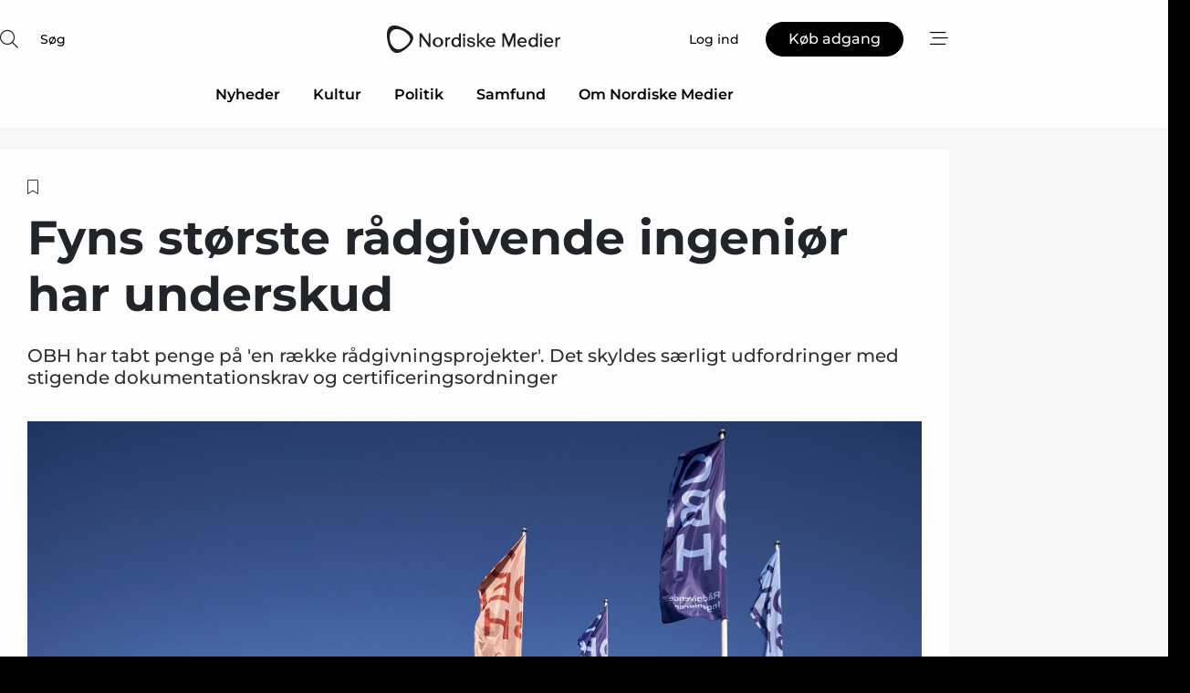

--- FILE ---
content_type: text/html;charset=UTF-8
request_url: https://www.nordiskemedier.dk/article/view/1021286/fyns_storste_radgivende_ingenior_har_underskud
body_size: 58164
content:
<?xml version="1.0" encoding="UTF-8"?>
<!DOCTYPE html>
<html xmlns="http://www.w3.org/1999/xhtml"><head id="j_idt2">
        <link rel="SHORTCUT ICON" href="https://f.nordiskemedier.dk/favicon/metal.ico" />
        <link rel="ICON" href="https://f.nordiskemedier.dk/favicon/metal.ico" type="image/x-icon" />
        <title>Fyns største rådgivende ingeniør har underskud</title><meta name="description" content="OBH har tabt penge på 'en række rådgivningsprojekter'. Det skyldes særligt udfordringer med stigende dokumentationskrav og certificeringsordninger" />
        <meta http-equiv="X-UA-Compatible" content="IE=edge,chrome=1" />
        <meta http-equiv="content-type" content="text/html; charset=UTF-8" />
    <meta id="viewport" name="viewport" content="width=device-width, initial-scale=1" />
    <script>
        //<![CDATA[
        (function () {
            var width = window.innerWidth ||
                document.documentElement.clientWidth ||
                document.body.clientWidth;
            if (width >= 768) {
                document.getElementById("viewport").setAttribute("content", "width=1344");
            } else {
                document.getElementById("viewport").setAttribute("content", "width=device-width, initial-scale=1");
            }
        })();
        //]]>
    </script>
        <meta http-equiv="content-script-type" content="text/javascript" />
        <meta http-equiv="cache-control" content="no-cache" />
        <meta http-equiv="expires" content="0" />
        <meta http-equiv="pragma" content="no-cache" />
            <meta name="google-site-verification" content="rFm4JWQgIONyOBZ8InejFtWi09hYXzyEB43vOTfaz68" />
        <script src="/js/vars.js?t=1768443936754" type="text/javascript"></script>
        <script src="/js/access.js?t=1768443936754" type="text/javascript"></script>
        <script>
            window.startupTimestamp = "1768443936754";
            window.contextPath = "";
            window.domain = "https://www.nordiskemedier.dk";
            window.fileDomain = "https://f.nordiskemedier.dk";
            window.hostId = 79;
            window.visitor = {};
            window.cvrRestApiAddress = "https://cvr-api.nordiskemedier.dk/resources";
            window.metaObject = {"industryName":"Nordiske Medier","authorInitials":"AJA","pageType":"view-article","pageSize":4224,"pageAge":1020,"contentType":"view-locked-article"};
            window.testMode = false;

            window.googleAnalytics = false;
            window.pendingScriptExecutions = [];
            window.enableCookieBot = new function () {};

            window.trackerEnabled = true; // TODO: replace with JsVarsServlet after merge
        </script>
    
    <script type="text/javascript" async="true">
        //<![CDATA[
        (function() {
            var host = window.location.hostname;
            var element = document.createElement('script');
            var firstScript = document.getElementsByTagName('script')[0];
            var url = 'https://cmp.inmobi.com'
                .concat('/choice/', 'h8eTMmqFZF-_K', '/', host, '/choice.js?tag_version=V3');
            var uspTries = 0;
            var uspTriesLimit = 3;
            element.async = true;
            element.type = 'text/javascript';
            element.src = url;

            // Not default InMobi code - make sure there is a script present
            // before inserting anything before it.
            if (firstScript) {
                firstScript.parentNode.insertBefore(element, firstScript);
            }

            function makeStub() {
                var TCF_LOCATOR_NAME = '__tcfapiLocator';
                var queue = [];
                var win = window;
                var cmpFrame;

                function addFrame() {
                    var doc = win.document;
                    var otherCMP = !!(win.frames[TCF_LOCATOR_NAME]);

                    if (!otherCMP) {
                        if (doc.body) {
                            var iframe = doc.createElement('iframe');

                            iframe.style.cssText = 'display:none';
                            iframe.name = TCF_LOCATOR_NAME;
                            doc.body.appendChild(iframe);
                        } else {
                            setTimeout(addFrame, 5);
                        }
                    }
                    return !otherCMP;
                }

                function tcfAPIHandler() {
                    var gdprApplies;
                    var args = arguments;

                    if (!args.length) {
                        return queue;
                    } else if (args[0] === 'setGdprApplies') {
                        if (
                            args.length > 3 &&
                            args[2] === 2 &&
                            typeof args[3] === 'boolean'
                        ) {
                            gdprApplies = args[3];
                            if (typeof args[2] === 'function') {
                                args[2]('set', true);
                            }
                        }
                    } else if (args[0] === 'ping') {
                        var retr = {
                            gdprApplies: gdprApplies,
                            cmpLoaded: false,
                            cmpStatus: 'stub'
                        };

                        if (typeof args[2] === 'function') {
                            args[2](retr);
                        }
                    } else {
                        if(args[0] === 'init' && typeof args[3] === 'object') {
                            args[3] = Object.assign(args[3], { tag_version: 'V3' });
                        }
                        queue.push(args);
                    }
                }

                function postMessageEventHandler(event) {
                    var msgIsString = typeof event.data === 'string';
                    var json = {};

                    try {
                        if (msgIsString) {
                            json = JSON.parse(event.data);
                        } else {
                            json = event.data;
                        }
                    } catch (ignore) {}

                    var payload = json.__tcfapiCall;

                    if (payload) {
                        window.__tcfapi(
                            payload.command,
                            payload.version,
                            function(retValue, success) {
                                var returnMsg = {
                                    __tcfapiReturn: {
                                        returnValue: retValue,
                                        success: success,
                                        callId: payload.callId
                                    }
                                };
                                if (msgIsString) {
                                    returnMsg = JSON.stringify(returnMsg);
                                }
                                if (event && event.source && event.source.postMessage) {
                                    event.source.postMessage(returnMsg, '*');
                                }
                            },
                            payload.parameter
                        );
                    }
                }

                while (win) {
                    try {
                        if (win.frames[TCF_LOCATOR_NAME]) {
                            cmpFrame = win;
                            break;
                        }
                    } catch (ignore) {}

                    if (win === window.top) {
                        break;
                    }
                    win = win.parent;
                }
                if (!cmpFrame) {
                    addFrame();
                    win.__tcfapi = tcfAPIHandler;
                    win.addEventListener('message', postMessageEventHandler, false);
                }
            };

            makeStub();

            function makeGppStub() {
                const CMP_ID = 10;
                const SUPPORTED_APIS = [
                    '2:tcfeuv2',
                    '6:uspv1',
                    '7:usnatv1',
                    '8:usca',
                    '9:usvav1',
                    '10:uscov1',
                    '11:usutv1',
                    '12:usctv1'
                ];

                window.__gpp_addFrame = function (n) {
                    if (!window.frames[n]) {
                        if (document.body) {
                            var i = document.createElement("iframe");
                            i.style.cssText = "display:none";
                            i.name = n;
                            document.body.appendChild(i);
                        } else {
                            window.setTimeout(window.__gpp_addFrame, 10, n);
                        }
                    }
                };
                window.__gpp_stub = function () {
                    var b = arguments;
                    __gpp.queue = __gpp.queue || [];
                    __gpp.events = __gpp.events || [];

                    if (!b.length || (b.length == 1 && b[0] == "queue")) {
                        return __gpp.queue;
                    }

                    if (b.length == 1 && b[0] == "events") {
                        return __gpp.events;
                    }

                    var cmd = b[0];
                    var clb = b.length > 1 ? b[1] : null;
                    var par = b.length > 2 ? b[2] : null;
                    if (cmd === "ping") {
                        clb(
                            {
                                gppVersion: "1.1", // must be “Version.Subversion”, current: “1.1”
                                cmpStatus: "stub", // possible values: stub, loading, loaded, error
                                cmpDisplayStatus: "hidden", // possible values: hidden, visible, disabled
                                signalStatus: "not ready", // possible values: not ready, ready
                                supportedAPIs: SUPPORTED_APIS, // list of supported APIs
                                cmpId: CMP_ID, // IAB assigned CMP ID, may be 0 during stub/loading
                                sectionList: [],
                                applicableSections: [-1],
                                gppString: "",
                                parsedSections: {},
                            },
                            true
                        );
                    } else if (cmd === "addEventListener") {
                        if (!("lastId" in __gpp)) {
                            __gpp.lastId = 0;
                        }
                        __gpp.lastId++;
                        var lnr = __gpp.lastId;
                        __gpp.events.push({
                            id: lnr,
                            callback: clb,
                            parameter: par,
                        });
                        clb(
                            {
                                eventName: "listenerRegistered",
                                listenerId: lnr, // Registered ID of the listener
                                data: true, // positive signal
                                pingData: {
                                    gppVersion: "1.1", // must be “Version.Subversion”, current: “1.1”
                                    cmpStatus: "stub", // possible values: stub, loading, loaded, error
                                    cmpDisplayStatus: "hidden", // possible values: hidden, visible, disabled
                                    signalStatus: "not ready", // possible values: not ready, ready
                                    supportedAPIs: SUPPORTED_APIS, // list of supported APIs
                                    cmpId: CMP_ID, // list of supported APIs
                                    sectionList: [],
                                    applicableSections: [-1],
                                    gppString: "",
                                    parsedSections: {},
                                },
                            },
                            true
                        );
                    } else if (cmd === "removeEventListener") {
                        var success = false;
                        for (var i = 0; i < __gpp.events.length; i++) {
                            if (__gpp.events[i].id == par) {
                                __gpp.events.splice(i, 1);
                                success = true;
                                break;
                            }
                        }
                        clb(
                            {
                                eventName: "listenerRemoved",
                                listenerId: par, // Registered ID of the listener
                                data: success, // status info
                                pingData: {
                                    gppVersion: "1.1", // must be “Version.Subversion”, current: “1.1”
                                    cmpStatus: "stub", // possible values: stub, loading, loaded, error
                                    cmpDisplayStatus: "hidden", // possible values: hidden, visible, disabled
                                    signalStatus: "not ready", // possible values: not ready, ready
                                    supportedAPIs: SUPPORTED_APIS, // list of supported APIs
                                    cmpId: CMP_ID, // CMP ID
                                    sectionList: [],
                                    applicableSections: [-1],
                                    gppString: "",
                                    parsedSections: {},
                                },
                            },
                            true
                        );
                    } else if (cmd === "hasSection") {
                        clb(false, true);
                    } else if (cmd === "getSection" || cmd === "getField") {
                        clb(null, true);
                    }
                    //queue all other commands
                    else {
                        __gpp.queue.push([].slice.apply(b));
                    }
                };
                window.__gpp_msghandler = function (event) {
                    var msgIsString = typeof event.data === "string";
                    try {
                        var json = msgIsString ? JSON.parse(event.data) : event.data;
                    } catch (e) {
                        var json = null;
                    }
                    if (typeof json === "object" && json !== null && "__gppCall" in json) {
                        var i = json.__gppCall;
                        window.__gpp(
                            i.command,
                            function (retValue, success) {
                                var returnMsg = {
                                    __gppReturn: {
                                        returnValue: retValue,
                                        success: success,
                                        callId: i.callId,
                                    },
                                };
                                event.source.postMessage(msgIsString ? JSON.stringify(returnMsg) : returnMsg, "*");
                            },
                            "parameter" in i ? i.parameter : null,
                            "version" in i ? i.version : "1.1"
                        );
                    }
                };
                if (!("__gpp" in window) || typeof window.__gpp !== "function") {
                    window.__gpp = window.__gpp_stub;
                    window.addEventListener("message", window.__gpp_msghandler, false);
                    window.__gpp_addFrame("__gppLocator");
                }
            };

            makeGppStub();

            var uspStubFunction = function() {
                var arg = arguments;
                if (typeof window.__uspapi !== uspStubFunction) {
                    setTimeout(function() {
                        if (typeof window.__uspapi !== 'undefined') {
                            window.__uspapi.apply(window.__uspapi, arg);
                        }
                    }, 500);
                }
            };

            var checkIfUspIsReady = function() {
                uspTries++;
                if (window.__uspapi === uspStubFunction && uspTries < uspTriesLimit) {
                    console.warn('USP is not accessible');
                } else {
                    clearInterval(uspInterval);
                }
            };

            if (typeof window.__uspapi === 'undefined') {
                window.__uspapi = uspStubFunction;
                var uspInterval = setInterval(checkIfUspIsReady, 6000);
            }
        })();
        //]]>
    </script><meta property="og:title" content="Fyns største rådgivende ingeniør har underskud" /><meta property="og:description" content="OBH har tabt penge på 'en række rådgivningsprojekter'. Det skyldes særligt udfordringer med stigende dokumentationskrav og certificeringsordninger" /><meta property="og:type" content="article" /><meta property="og:url" content="https://www.nordiskemedier.dk/article/view/1021286/fyns_storste_radgivende_ingenior_har_underskud" /><meta property="og:image" content="https://image.nordjyske.dk/users/nordjyske/images/81113826.jpg?t[strip]=true&amp;t[quality]=95&amp;t[crop][width]=2309&amp;t[crop][height]=1214&amp;t[crop][x]=0&amp;t[crop][y]=325&amp;t[resize][width]=900&amp;t[resize][height]=473&amp;accessToken=b10557481d0745f71f9fae1b51a41b3710f383c4ebdaa226aa83e97df4c8562d" /><meta property="og:image:width" content="900" /><meta property="og:image:height" content="473" />
            <meta property="og:site_name" content="Nordiske Medier" /><meta name="twitter:card" content="summary" /><meta name="twitter:url" content="https://www.nordiskemedier.dk/article/view/1021286/fyns_storste_radgivende_ingenior_har_underskud" /><meta name="twitter:title" content="Fyns største rådgivende ingeniør har underskud" /><meta name="twitter:description" content="OBH har tabt penge på 'en række rådgivningsprojekter'. Det skyldes særligt udfordringer med stigende dokumentationskrav og certificeringsordninger" /><meta name="twitter:image" content="https://f.nordiskemedier.dk/.jpg" />
        <script src="/js/notbot.js?t=1768443936754" type="text/javascript"></script>

        <link href="https://f.nordiskemedier.dk/font/media.css" rel="stylesheet" />
        <link rel="stylesheet" href="https://f.nordiskemedier.dk/font-awesome/pro/6.6.0/css/all.min.css" />
        <link rel="stylesheet" href="https://f.nordiskemedier.dk/bootstrap/5.3.6/css/bootstrap.min.css" />
        <link rel="stylesheet" href="/css/default.css?t=1768443936754" type="text/css" />
        <script src="https://f.nordiskemedier.dk/jquery/jquery-3.6.0.min.js"></script>
        
        <script src="/js/jquery-ui.min.js"></script><script type="text/javascript" src="/javax.faces.resource/js/jquery.cookies.2.2.0.min.js.html?ln=portal-jsf&amp;t=17684439"></script>
        <script src="https://f.nordiskemedier.dk/bootstrap/5.3.6/js/bootstrap.bundle.min.js"></script>
        <script src="/js/default.js?t=1768443936754" type="text/javascript"></script>
        <script src="https://www.google.com/recaptcha/api.js?render=explicit&amp;hl=da" type="text/javascript"></script>
                <script src="https://cdn.jsdelivr.net/npm/vue@2.7.14/dist/vue.min.js"></script>
                <script src="/dist/vue-components.umd.min.js?t=1768443936754" type="text/javascript"></script>
        
        <script src="https://f.nordiskemedier.dk/turnjs4/lib/turn.min.js" type="text/javascript"></script><!--[if lt IE 9]>
            <script src="https://f.nordiskemedier.dk/turnjs4/lib/turn.html4.min.js" type="text/javascript"></script><![endif]--><!--[if lt IE 9]>
                <script type="text/javascript">
                    window.location = "/browser-support.html";
                </script><![endif]-->
        <script src="https://cdn.jsdelivr.net/npm/ua-parser-js@0/dist/ua-parser.min.js"></script>
    <script type="text/javascript">
        window.enableGTM = function() {
            try {
                (function (w, d, s, l, i) {
                    w[l] = w[l] || [];
                    w[l].push({
                        'gtm.start':
                            new Date().getTime(), event: 'gtm.js'
                    });
                    var f = d.getElementsByTagName(s)[0],
                        j = d.createElement(s), dl = l != 'dataLayer' ? '&l=' + l : '';
                    j.async = true;
                    j.src =
                        'https://www.googletagmanager.com/gtm.js?id=' + i + dl;
                    f.parentNode.insertBefore(j, f);
                })(window, document, 'script', 'dataLayer', 'GTM-KWHCZJF');
            } catch (err) {
                console.log(err);
            }
        };
    </script>
        

        
        <script src="/js/cookie-utilities.js"></script>
    <script type="text/javascript">
        var gaPageType = 'view-article';
        var gaContentType = 'view-locked-article';
        var gaPageAge = 1020;
        var gaPageSize = 4224;
        var gaIndustryName = 'Nordiske Medier';
        
        (function (i, s, o, g, r, a, m) {
            i['GoogleAnalyticsObject'] = r;
            i[r] = i[r] || function() {
                (i[r].q = i[r].q || []).push(arguments)}, i[r].l = 1 * new Date();
            a = s.createElement(o),
                m = s.getElementsByTagName(o)[0];
            a.async = 1;
            a.src = g;
            m.parentNode.insertBefore(a, m)
        })
        (window, document, 'script', '//www.google-analytics.com/analytics.js', 'ga');
        ga('create', '', 'auto');
        if ($.cookies.get("rc") && !$.cookies.get("nmuarc")) {
            ga('set', 'dimension1', $.cookies.get("rc"));
            $.cookies.set("nmuarc", true, {path: "/"});
        }
        if (false) {
            ga('set', 'dimension2', '');
            if (false) {
                ga('set', 'dimension3', '');
            }
        } else if (false) {
            ga('set', 'dimension3', '');
        }
        if (gaContentType) {
            ga('set', 'dimension4', gaContentType);
        }
        if (gaIndustryName) {
            ga('set', 'dimension5', gaIndustryName);
        }
        if (gaPageType) {
            ga('set', 'dimension10', gaPageType);
        }
        if (gaPageAge) {
            ga('set', 'dimension11', gaPageAge);
        }
        if (gaPageSize) {
            ga('set', 'dimension12', gaPageSize);
        }
        ga('set', 'anonymizeIp', true);

        window.pendingScriptExecutions.push({
            callback: function () {
                if (!window['ga-disable-']) {
                    ga('send', 'pageview');
                }
            },
            context: this
        });

        window.enableGoogleAnalytics = function() {
            window['ga-disable-'] = false;
        };


        window.disableGoogleAnalytics = function () {
            window['ga-disable-'] = true;
        };
        
    </script>
    <script type="text/javascript">
        window.enableBanners = function () {
            try {
                window['banner-consent-is-ready'] = true;
                EventBus.broadcast("banner-consent-is-ready");
            } catch (err) {
                console.log(err);
            }
        };
    </script>
    <script type="text/javascript">
        //<![CDATA[
        (function () {
            var salespanelModuleEnabled = false;
            var quantCastModuleEnabled = true;
            var salespanelResolve, salespanelReject;
            window.salespanelPromise = new Promise((resolve, reject) => {
                // Check if Salespanel and QuantCast module is enabled for this host and check if the tag has loaded.
                if (!salespanelModuleEnabled || !quantCastModuleEnabled) {
                    resolve(false);
                }
                salespanelResolve = resolve;
                salespanelReject = reject;
            });

            // Reject just in case QuantCast module is enabled but variable is not initialized.
            if (typeof window.__tcfapi == "undefined") {
                salespanelReject("QuantCast error: __tcfapi is undefined");
                return;
            }

            // Listen for Quantcast events for changes to Salespanel consent.
            window.__tcfapi('addEventListener', 2, async function (tcData, success) {
                if (!success) {
                    salespanelReject("Salespanel error: Could not create event listener.");
                    return;
                }

                // the rest of this function is called when the page is loaded OR
                // - the user accepts / rejects / updates the consent terms
                // - the user dismisses the consent box by clicking the 'x'
                if (tcData.eventStatus !== 'tcloaded' && tcData.eventStatus !== 'useractioncomplete') {
                    return;
                }

                // Salespanel is managed by Google Tag Manager and is not inserted if the relevant consent is not given.
                // If consent is given, it returns true, otherwise false after 2,5 seconds.
                var loops = 0;
                while(!salespanelObjectLoaded() && loops < 5) {
                    await new Promise(resolve => setTimeout(resolve, 500));
                    loops += 1;
                }

                if (salespanelObjectLoaded()) {
                    // Set cookie.
                    allowTracking();
                    salespanelResolve(true);
                } else {
                    // Remove cookie.
                    rejectTracking();
                    // Salespanel did not load in time or was rejected by consent.
                    salespanelReject("Salespanel error: Not loaded.");
                }
            });

            function salespanelObjectLoaded() {
                return typeof $salespanel !== "undefined" && $salespanel.hasOwnProperty("push");
            }

            function allowTracking() {
                // Check if Salespanel tracking has already been allowed.
                if ($.cookies.get("track_uid") !== null) {
                    return;
                }

                try {
                    // Activate tracking when the visitor provides explicit consent.
                    // Place `track_uid` cookie.
                    $salespanel.push(["set", "tracking:allowTracking"]);
                } catch (e) {
                    salespanelReject("Salespanel error: Allow tracking failed.");
                }
            }

            function rejectTracking() {
                // Remove cookie if user removed Salespanel consent.
                // All created Salespanel events will now be un-identified.
                if ($.cookies.get("track_uid")) {
                    $.cookies.del("track_uid", {domain: ''});
                }
            }
        })();
        //]]>
    </script>
    <script type="text/javascript">
        //<![CDATA[
        window.paywallScripts = {
            seenPaywall: async function (type) {
                // Wait for salespanel promise to be fulfilled (either loaded or not).
                const salespanelLoaded = await window.salespanelPromise.catch(() => {
                    // Salespanel didn't load if promise is rejected.
                    return false;
                });
                if (!salespanelLoaded) return;

                // Find previous amount of seen paywalls.
                await this.seenPaywallPromise().then(seenPaywalls => {
                    // Increment amount of seen paywall on visitor attribute.
                    this.setPaywallsAttribute(seenPaywalls);

                    // Create Meta/Facebook Pixel event notifying of a seen paywall.
                    if (seenPaywalls > 3) {
                        fbq('trackCustom', "Set paywall +3 gange");
                    }
                }).catch((message) => {
                    console.error(message);
                });

                // Create Salespanel event notifying of a seen paywall.
                this.sendPaywallEvent(type);
            },
            seenPaywallPromise: function () {
                return new Promise((resolve, reject) => {
                    try {
                        $salespanel.push(["get", "qualify:visitor", function (data) {
                            data.visitor_attributes.paywalls !== null ?
                                resolve(data.visitor_attributes.paywalls) :
                                resolve(0);
                        }]);
                    } catch (e) {
                        reject("Salespanel error: Get details failed.");
                    }
                });
            },
            setPaywallsAttribute: function (seenPaywalls) {
                try {
                    $salespanel.push(["set", "attributes:visitor", {
                        "paywalls": seenPaywalls + 1
                    }]);
                } catch (e) {
                    console.error("Salespanel error: Couldn't set attribute.");
                }
            },
            sendPaywallEvent: function (type) {
                try {
                    $salespanel.push(["set",
                        "activity:customActivity",
                        "website",
                        "Saw paywall",
                        type
                    ]);
                } catch (e) {
                    console.error("Salespanel error: Couldn't send custom activity.");
                }
            }
        }
        //]]>
    </script>
            <script type="text/javascript">
                (function (){
                    var is = [];
                    var impersonating = false;
                    if (!impersonating && window.visitor.person) {
                        is.push({
                            name: "person",
                            ref: window.visitor.person.id
                        });
                    }
                    if (!impersonating && window.visitor.recipient) {
                        is.push({
                            name: "recipient",
                            ref: window.visitor.recipient.id
                        });
                    }

                    var evtr;
                    var queue = [];
                    window.queueTrackerEvent = function (a, sn, sr, tn, tr) {
                        if (evtr) {
                            evtr(a, sn, sr, tn, tr, is);
                        } else {
                            queue.push({
                                a: a,
                                sn: sn,
                                sr: sr,
                                tn: tn,
                                tr: tr
                            })
                        }
                    };
                    window.addEventListener("onTrackerLoaded", function () {
                        evtr = window.createTracker("https://api.evtr.nordiskemedier.dk", "evtr");
                        while (queue.length) {
                            var ev = queue.splice(0, 1)[0];
                            if (ev) {
                                evtr(ev.a, ev.sn, ev.sr, ev.tn, ev.tr, is);
                            }
                        }
                    });
                })();
            </script>
            <script async="async" src="https://js.evtr.nordiskemedier.dk/_.js?t=1768443936754" type="text/javascript"></script>

        <script type="text/javascript">
            $(function() {
                $('.item').hover(
                function() { $(this).css('background-color', '#efefef').css('cursor', 'pointer') },
                function() { $(this).css('background-color', 'transparent').css('cursor', 'normal') }
            );
                $(".tt").tooltip();
            });
            function getTitle() {
                return document.title;
            }
            function getLocation() {
                return window.location;
            }
            function getUrl() {
                return window.location.href;
            }
            function confirmDelete(p) {
                var v = "Er du sikker p\u00E5, du vil slette \"{0}\"? ";
                v = v.replace("{0}", p);
                return confirm(v);
            }
            function getVisitorEmail() {
                return "";
            }
            function getVisitorRememberInfo() {
                return true;
            }

            var ids = [];
            function messageFade() {
                $('.fade').fadeTo('slow', 0.3);
            }
            
            // Remove cookies that are no longer in use
            $(document).ready(function () {
                $.cookies.del("c1");
                $.cookies.del("c2");
                $.cookies.del("c3");
            });

            window.pushGTrackScript = function (f, cont) {
                window.pendingScriptExecutions.push({
                    callback: function () {
                        if (window.googleAnalytics) {
                            eval(f(cont));
                        }
                    },
                    context: cont
                });

            }
            $(window).on('load', function () {
                // if subscription is suspended change paywall message.
                if ($('#paywall-overlay') && window.visitor?.person?.suspended) {
                    $('#paywall-overlay .paywall-package').html("Adgang suspenderet.");
                    $('#paywall-overlay .paywall-body-wrapper').html("Det personlige login er suspenderet af sikkerhedsm\u00E6ssige \u00E5rsager. ".replace('{0}', "abonnement@nordiskemedier.dk").replace('{1}', "abonnement@nordiskemedier.dk"));
                    $('.paywall-content-wrapper').addClass('warning');
                }
            });
        </script>
        <script type="text/javascript">
            //<![CDATA[
            function center(element) {
                var e=$(element);
                var w=e.width();
                var h=e.height();
                e.css("position","fixed").css("z-index","50000").css("top","50%").css("left","50%").css("margin-left","-"+(w/2)+"px").css("margin-top","-"+(h/2)+"px");
                e.draggable({
                    handle: $(element+"_handle")
                });
            }
            //]]>
        </script>

        
        <link rel="alternate" type="application/rss+xml" title="News RSS" href="https://www.nordiskemedier.dk/xml/rss2/articles" />
        <link rel="alternate" type="application/rss+xml" title="Advertisements RSS" href="https://www.nordiskemedier.dk/xml/rss2/advertisements?typeId=1&amp;typeId=2" />
        <link rel="alternate" type="application/rss+xml" title="Competences RSS" href="https://www.nordiskemedier.dk/xml/rss2/competences" />
        <link rel="alternate" type="application/rss+xml" title="Jobs RSS" href="https://www.nordiskemedier.dk/xml/rss2/jobs" />
        <link rel="alternate" type="application/rss+xml" title="Courses RSS" href="https://www.nordiskemedier.dk/xml/rss2/courses" />

        <script>
            window.adTracker = {
                slots: {},
                adsMeta: {},
                hoverState: {
                    currentSlotId: null,
                    lastChangeTs: 0
                },
                clickState: {
                    lastPointerDown: null,  // { slotId, ts }
                    clickHandled: false
                }
            };
        </script></head><body>
            <script src="/js/cookie-consent.js"></script>

        <div style="display:none;">
            <a href="/void/index.html" rel="nofollow">23948sdkhjf</a>
        </div>
        <i id="media-width-detection" style="display: none">
            
            <i class="d-md-none xs"></i>
            <i class="d-none d-md-inline lg"></i>
        </i>
            
            <noscript><iframe src="https://www.googletagmanager.com/ns.html?id=GTM-KWHCZJF" height="0" width="0" style="display:none;visibility:hidden"></iframe></noscript>
        <div class="remodal-bg">
        <header id="main-header" v-cloak="" class="unprintable">
            <nav>
                <div>
                    <global-search-icon></global-search-icon>
                </div>
                <div>
                    <a href="/" class="logo">
                        <img src="https://f.nordiskemedier.dk/logo/portal/79.png" alt="Nordiske Medier" />
                    </a>
                </div>
                <div>
                    <button v-if="window.visitor.person" v-on:click.prevent="open(personMenu)" class="btn btn-link btn-log-in px-0">
                        <i class="fa-light fa-user d-sm-none"></i>
                        <span class="d-none d-sm-inline">Min konto</span>
                    </button>
                    <button v-else="" v-on:click.prevent="open(topMenu)" class="btn btn-link btn-log-in px-0">
                        <i class="fa-light fa-user d-sm-none"></i>
                        <span class="d-none d-sm-inline">Log ind</span>
                    </button>
                    <button v-if="(window.visitor.ipAccess &amp;&amp; !window.visitor.ipAccess.disable &amp;&amp; window.visitor.ipAccess.corporateClient) || (window.visitor.person &amp;&amp; window.visitor.corporateClient)" v-on:click.prevent="open(ipAccessMenu)" class="btn btn-link btn-ip-access px-0">
                        <span class="d-flex" v-if="window.visitor.corporateClient &amp;&amp; window.visitor.person &amp;&amp; window.visitor.person.companiesWhereAdmin &amp;&amp; window.visitor.person.companiesWhereAdmin.length == 1">
                            <i class="fa-light fa-lock-open me-1"></i><span class="short-name">{{ truncateString(window.visitor.corporateClient.name, 12) }}</span><span class="long-name">{{ truncateString(window.visitor.corporateClient.name, 20) }}</span>
                        </span>
                        <span class="d-flex" v-else-if="window.visitor.corporateClient &amp;&amp; window.visitor.person &amp;&amp; window.visitor.person.companiesWhereAdmin &amp;&amp; window.visitor.person.companiesWhereAdmin.length &gt; 1">
                            <i class="fa-light fa-lock-open me-1"></i><span class="short-name">{{ truncateString("Virksomhedsløsning", 12) }}</span><span class="long-name">{{ truncateString("Virksomhedsløsning", 20) }}</span>
                        </span>
                        <span class="d-flex" v-else-if="window.visitor.ipAccess &amp;&amp; !window.visitor.ipAccess.disable &amp;&amp; window.visitor.ipAccess.corporateClient">
                            <i class="fa-light fa-lock-open me-1"></i><span class="short-name">{{ truncateString(window.visitor.ipAccess.corporateClient.name, 12) }}</span><span class="long-name">{{ truncateString(window.visitor.ipAccess.corporateClient.name, 20) }}</span>
                        </span>
                        <span class="d-flex" v-else="">
                            <i class="fa-light fa-lock-open me-1"></i><span class="short-name">{{ truncateString(window.visitor.corporateClient.name, 12) }}</span><span class="long-name">{{ truncateString(window.visitor.corporateClient.name, 20) }}</span>
                        </span>
                    </button>
                    <template v-else=""><a id="j_idt105:j_idt109" href="/products/subscription.html" style="" class="btn btn-primary" target="">
                            <span class="d-inline d-sm-none">Køb</span>
                            <span class="d-none d-sm-inline">Køb adgang</span></a>
                    </template>
                    <button v-on:click.prevent="open(rightMenu)" class="btn btn-link btn-bars px-0 d-inline-flex">
                        <i class="fa-light fa-bars-staggered"></i>
                    </button>
                </div>
            </nav>
            <div v-on:click.self="close" class="menu-container menu-top" v-bind:class="getStyleClass(topMenu)">
                <div>
                    <menu-log-in v-bind:sign-up-link="signUpLink" v-on:close="close"></menu-log-in>
                </div>
            </div>
            <div v-on:click.self="close" class="menu-container menu-right" v-bind:class="getStyleClass(rightMenu)">
                <div>
                    <div style="align-items: center;" class="d-flex justify-content-end">
                        <button v-if="window.visitor.person" v-on:click.prevent="open(personMenu)" class="btn btn-link btn-log-in px-0">
                            Min konto
                        </button>
                        <button v-else="" v-on:click.prevent="open(topMenu)" class="btn btn-link btn-log-in px-0">
                            <i class="fa-light fa-user d-sm-none"></i>
                            <span class="d-none d-sm-inline">Log ind</span>
                        </button>
                        <button v-if="(window.visitor.ipAccess &amp;&amp; !window.visitor.ipAccess.disable &amp;&amp; window.visitor.ipAccess.corporateClient) || (window.visitor.person &amp;&amp; window.visitor.corporateClient)" v-on:click.prevent="open(ipAccessMenu)" class="btn btn-link btn-ip-access px-0 mx-4">
                            <span class="d-flex" v-if="window.visitor.corporateClient &amp;&amp; window.visitor.person &amp;&amp; window.visitor.person.companiesWhereAdmin &amp;&amp; window.visitor.person.companiesWhereAdmin.length == 1">
                                <i class="fa-light fa-lock-open me-1"></i><span class="short-name">{{ truncateString(window.visitor.corporateClient.name, 12) }}</span><span class="long-name">{{ truncateString(window.visitor.corporateClient.name, 20) }}</span>
                            </span>
                            <span class="d-flex" v-else-if="window.visitor.corporateClient &amp;&amp; window.visitor.person &amp;&amp; window.visitor.person.companiesWhereAdmin &amp;&amp; window.visitor.person.companiesWhereAdmin.length &gt; 1">
                                <i class="fa-light fa-lock-open me-1"></i><span class="short-name">{{ truncateString("Virksomhedsløsning", 12) }}</span><span class="long-name">{{ truncateString("Virksomhedsløsning", 20) }}</span>
                            </span>
                            <span class="d-flex" v-else-if="window.visitor.ipAccess &amp;&amp; !window.visitor.ipAccess.disable &amp;&amp; window.visitor.ipAccess.corporateClient">
                                <i class="fa-light fa-lock-open me-1"></i><span class="short-name">{{ truncateString(window.visitor.ipAccess.corporateClient.name, 12) }}</span><span class="long-name">{{ truncateString(window.visitor.ipAccess.corporateClient.name, 20) }}</span>
                            </span>
                            <span class="d-flex" v-else="">
                                <i class="fa-light fa-lock-open me-1"></i><span class="short-name">{{ truncateString(window.visitor.corporateClient.name, 12) }}</span><span class="long-name">{{ truncateString(window.visitor.corporateClient.name, 20) }}</span>
                            </span>
                        </button>
                        <template v-else=""><a id="j_idt111:j_idt113" href="/products/subscription.html" style="" class="btn btn-primary mx-4" target="">
                                <span class="d-inline d-sm-none">Køb</span>
                                <span class="d-none d-sm-inline">Køb adgang</span></a>
                        </template>
                        <button v-on:click.prevent="close" class="btn btn-link btn-x px-0 d-inline-flex">
                            <i class="fa-light fa-xmark-large"></i>
                        </button>
                    </div>
                    <div class="mt-5 mb-4">
                        <global-search-input></global-search-input>
                    </div>
                    <ul class="primary-menu">
                        <li v-for="(option, i) in mainOptions" v-bind:key="i" v-bind:class="{'open': unfolded == i}">
                            <a v-if="option.target" v-bind:href="option.target" v-bind:target="option.external ? '_blank' : ''">{{ option.name }}</a>
                            <template v-else-if="option.children">
                                <a href="#" v-on:click.prevent="unfolded = unfolded != i ? i : null">{{ option.name }}<i class="fa-light" v-bind:class="{'fa-chevron-down': unfolded != i, 'fa-chevron-up': unfolded == i}"></i></a>
                                <ul>
                                    <li v-for="(child, j) in option.children" v-bind:key="j">
                                        <a v-bind:href="child.target" v-bind:target="child.external ? '_blank' : ''">{{ child.name }}</a>
                                    </li>
                                </ul>
                            </template>
                        </li>
                    </ul>
                    <ul class="secondary-menu">
                        <li>
                            <a href="/newsletter/subscribe.html"><i class="fa-light fa-envelope"></i>Tilmeld nyhedsbrev</a>
                        </li>
                        <li>
                            <a href="/bookmark"><i class="fa-light fa-bookmark"></i>Min læseliste</a>
                        </li>
                    </ul>
                    <ul v-if="mainSecondaryOptions &amp;&amp; mainSecondaryOptions.length" class="secondary-menu">
                        <li v-for="(option, i) in mainSecondaryOptions" v-bind:key="i">
                            <a v-if="option.target" v-bind:href="option.target" v-bind:target="option.external ? '_blank' : ''">{{ option.name }}</a>
                            <template v-else-if="option.children">
                                <span>{{ option.name }}</span>
                                <ul>
                                    <li v-for="(child, j) in option.children" v-bind:key="j">
                                        <a v-bind:href="child.target" v-bind:target="child.external ? '_blank' : ''">{{ child.name }}</a>
                                    </li>
                                </ul>
                            </template>
                        </li>
                    </ul>
                        <div class="extra">
                            <ip-access-toggle></ip-access-toggle>
                        </div>
                </div>
            </div>
            <div v-if="window.visitor.person" v-on:click.self="close" class="menu-container menu-right" v-bind:class="getStyleClass(personMenu)">
                <div>
                    <div style="align-items: center;" class="d-flex justify-content-end">
                        <button v-on:click.prevent="close" class="btn btn-link btn-x px-0 d-inline-flex">
                            <i class="fa-light fa-xmark-large"></i>
                        </button>
                    </div>
                    <ul class="primary-menu mt-4">
                        <li v-bind:class="{'open': unfolded == -1}">
                            <a href="#" v-on:click.prevent="unfolded = unfolded != -1 ? -1 : null" class="border-top-0">
                                <span class="d-block">
                                    <span class="d-block">{{ window.visitor.person.name }}</span>
                                    <small v-if="window.visitor.member" class="d-block text-muted">
                                        <span class="me-2">{{ window.visitor.member.name }}</span>
                                        <span v-if="window.visitor.person.members &amp;&amp; window.visitor.person.members.length &gt; 1" class="border rounded px-1">+{{ window.visitor.person.members.length - 1 }}</span>
                                    </small>
                                </span>
                                <i class="fa-light" v-bind:class="{'fa-chevron-down': unfolded != -1, 'fa-chevron-up': unfolded == -1}"></i>
                            </a>
                            <ul>
                                <li v-if="window.visitor.person.members &amp;&amp; window.visitor.person.members.length &gt; 1" v-for="member in window.visitor.person.members">
                                    <a href="#" v-on:click="switchMember(member.id)">
                                        {{ member.name }}
                                        <small class="d-block text-muted">Virksomhedsprofil<i v-if="window.visitor.member &amp;&amp; member.id === window.visitor.member.id" class="text-success ms-2 fa-solid fa-check-circle"></i></small>
                                    </a>
                                </li>
                                <li>
                                    <a href="/user/update.html">Brugerindstillinger</a>
                                </li>
                                <li>
                                    <a href="/member/log-out.html">Log ud</a>
                                </li>
                            </ul>
                        </li>
                        <li v-for="(option, i) in personOptions" v-bind:key="i" v-bind:class="{'open': unfolded == i}">
                            <a v-if="option.target" v-bind:href="option.target" v-bind:target="option.external ? '_blank' : ''">{{ option.name }}</a>
                            <template v-else-if="option.children">
                                <a href="#" v-on:click.prevent="unfolded = unfolded != i ? i : null">{{ option.name }}<i class="fa-light" v-bind:class="{'fa-chevron-down': unfolded != i, 'fa-chevron-up': unfolded == i}"></i></a>
                                <ul>
                                    <li v-for="(child, j) in option.children" v-bind:key="j">
                                        <a v-bind:href="child.target" v-bind:target="child.external ? '_blank' : ''">{{ child.name }}</a>
                                    </li>
                                </ul>
                            </template>
                        </li>
                    </ul>
                    <ul class="secondary-menu">
                        <li>
                            <a href="/newsletter/subscribe.html"><i class="fa-light fa-envelope"></i>Tilmeld nyhedsbrev</a>
                        </li>
                        <li>
                            <a href="/bookmark"><i class="fa-light fa-bookmark"></i>Min læseliste</a>
                        </li>
                    </ul>
                    <ul v-if="mainSecondaryOptions &amp;&amp; mainSecondaryOptions.length" class="secondary-menu">
                        <li v-for="(option, i) in mainSecondaryOptions">
                            <a v-bind:href="option.target" v-bind:target="option.external ? '_blank' : ''">{{ option.name }}</a>
                        </li>
                    </ul>
                        <div class="extra">
                            <ip-access-toggle></ip-access-toggle>
                        </div>
                </div>
            </div>
            <div v-if="(window.visitor.ipAccess &amp;&amp; !window.visitor.ipAccess.disable &amp;&amp; window.visitor.ipAccess.corporateClient) || (window.visitor.person &amp;&amp; window.visitor.corporateClient)" v-on:click.self="close" class="menu-container menu-right" v-bind:class="getStyleClass(ipAccessMenu)">
                <div>
                    <div style="align-items: center;" class="d-flex justify-content-end">
                        <button v-on:click.prevent="close" class="btn btn-link btn-x px-0 d-inline-flex">
                            <i class="fa-light fa-xmark-large"></i>
                        </button>
                    </div>
                            <ul class="ip-menu">
                                <li>
                                    <h5 v-if="window.visitor.corporateClient &amp;&amp; window.visitor.person &amp;&amp; window.visitor.person.companiesWhereAdmin &amp;&amp; window.visitor.person.companiesWhereAdmin.length == 1" class="m-0">{{ window.visitor.corporateClient.name }}</h5>
                                    <h5 v-else-if="window.visitor.corporateClient &amp;&amp; window.visitor.person &amp;&amp; window.visitor.person.companiesWhereAdmin &amp;&amp; window.visitor.person.companiesWhereAdmin.length &gt; 1" class="m-0">Virksomhedsløsning</h5>
                                    <h5 v-else-if="window.visitor.ipAccess &amp;&amp; !window.visitor.ipAccess.disable &amp;&amp; window.visitor.ipAccess.corporateClient" class="m-0">{{ window.visitor.ipAccess.corporateClient.name }}</h5>
                                    <h5 v-else="" class="m-0">{{ window.visitor.corporateClient.name }}</h5>
                                </li>
                                <li v-if="window.visitor.corporateClient &amp;&amp; window.visitor.person &amp;&amp; window.visitor.person.companiesWhereAdmin &amp;&amp; window.visitor.person.companiesWhereAdmin.length &gt;= 1"><p><b>Velkommen til vores virksomhedsløsning</b></p>
<p>Her kan du administrere brugerne af din virksomhedsløsning.</p>
                                </li>
                                <li v-else=""><p><b>Velkommen til virksomhedsløsning</b></p>
<p>Din IP-adresse er registreret hos ovenstående virksomhed. 
Klik videre for at oprette din profil, og få adgang til de emner og nyheder, der er mest relevante for dig. 
                                </li>
                                <template v-if="window.visitor.person &amp;&amp; window.visitor.person.companiesWhereAdmin &amp;&amp; window.visitor.person.companiesWhereAdmin.length &gt;= 1">
                                    <li v-for="company in window.visitor.person.companiesWhereAdmin" class="subscription-menu-company-link">
                                        <a v-bind:href="company.link">
                                            <span class="d-block">
                                                <span class="d-block">
                                                    Administrer virksomhedsabonnement
                                                </span>
                                                <small v-if="window.visitor.person.companiesWhereAdmin.length &gt;= 1" class="d-block text-muted">{{company.name}}</small>
                                            </span>
                                        </a>
                                    </li>
                                </template>
                                <li v-if="window.visitor.ipAccess &amp;&amp; window.visitor.ipAccess.corporateClient.type != 3 &amp;&amp; window.visitor.ipAccess.corporateClient.type != 2 &amp;&amp; !window.visitor.person">
                                    <a v-bind:href="'/corporate-client/index.html?token='+window.visitor.ipAccess.corporateClient.token" class="btn btn-link p-0">
                                        Opret din profil<i class="fa-light fa-arrow-right ms-2"></i>
                                    </a>
                                </li>
                            </ul>
                        <div class="extra">
                            <ip-access-toggle></ip-access-toggle>
                        </div>
                </div>
            </div>
        </header>
        <script type="application/javascript">
            //<![CDATA[
            window.mainMenu = new Vue({
                el: "#main-header",
                data: {
                    topMenu: {
                        transitioning: false,
                        open: false
                    },
                    rightMenu: {
                        transitioning: false,
                        open: false
                    },
                    personMenu: {
                        transitioning: false,
                        open: false
                    },
                    ipAccessMenu: {
                        transitioning: false,
                        open: false
                    },
                    stack: [],
                    unfolded: null,
                    mainOptions: [{"children":[{"external":false,"name":"Seneste nyheder","target":"/article/latest.html"}],"name":"Nyheder"},{"external":false,"name":"Markedsoverblik","target":"/watch"}],
                    mainSecondaryOptions: [{"children":[{"external":false,"name":"Abonnement","target":"/products/subscription.html"},{"external":true,"name":"Annoncering ","target":"https://nordiskemediehus.dk/nordiskemedier"},{"external":true,"name":"Se alle produkter","target":"https://nordiskemediehus.dk/produkter/"}],"name":"Produkter"}],
                    createSubscriptionLink: {"external":false,"name":"Abonnement","target":"/products/subscription.html"},
                    createMembershipLink: {"external":true,"name":"Medlemskab","target":"https://nordiskemediehus.dk/produkt/medlemskab/"},
                },
                computed: {
                    personOptions: function () {
                        const options = [];

                        const add = (list, name, target) => {
                            const option = {
                                name
                            };
                            if (target) {
                                option.target = target;
                            } else {
                                option.children = [];
                            }
                            list.push(option);
                            return option.children;
                        }

                        if (!window.visitor.member) {
                            add(options, "Markedsoverblik", "/watch");
                        } else {
                            add(options, "Aktiviteter", "/member");

                            if (window.visitor.member.state.type.announcements || window.visitor.member.state.type.posts) {
                                const createItems = add(options, "Opret opslag");
                                if (window.visitor.member.state.type.announcements) {
                                    add(createItems, "Nyhed", "/post/announcement");
                                }
                                if (window.visitor.member.state.type.posts) {
                                    if (false) {
                                        add(createItems, "Maskine eller produkt", "/post/machine-or-product");
                                    }
                                    if (false) {
                                        add(createItems, "Kompetence", "/post/competence");
                                    }
                                    if (true) {
                                        add(createItems, "Job", "/post/job");
                                    }
                                    if (false) {
                                        add(createItems, "Kursus", "/post/course");
                                    }
                                }

                                if (window.visitor.member.state.type.posts && true && (true)) {
                                    const crawlingItems = add(options, "Importer opslag");
                                    add(crawlingItems, "Importoversigt", "/post/overview?imported=true");
                                    add(crawlingItems, "Crawling status", "/import/status.html");
                                }

                                add(options, "Opslagsoversigt", "/post/overview");
                            }
                            // if (window.visitor.member.misc.banners || window.visitor.member.misc.newsletterBanners) {
                            //     const bannerItems = add(options, "Annoncering");
                            //     if (window.visitor.member.misc.banners) {
                            //         add(bannerItems, "Oversigt", "/banner/index.html");
                            //     }
                            //     if (window.visitor.member.misc.newsletterBanners) {
                            //         add(bannerItems, "Annoncering i nyhedsbrevet", "/newsletter/banner/index.html");
                            //     }
                            //     // Member-specifik kode... virker ikke med cache
                            //     // const saleEmail = "N\/A";
                            //     // if (saleEmail.indexOf("@") != -1) {
                            //     //     add(bannerItems, "Kontakt os for tilbud", "mailto:" + saleEmail + "?subject=Vedr. annoncering og\/eller SEO");
                            //     // }
                            // }

                            if (true) {
                                add(options, "Markedsoverblik", "/watch");
                            }

                            const profileItems = add(options, "Virksomhedsprofil");
                            add(profileItems, "Se profilen", "/company/view/" + window.visitor.member.id + "/" + window.visitor.member.slug);
                            if (window.visitor.member.state.type.profile) {
                                add(profileItems, "Rediger profil", "/company/profile.html");
                            }
                            add(profileItems, "Kontaktpersoner", "/member-contact/overview");
                            if (window.visitor.member.state.type.supplements) {
                                add(profileItems, "Virksomhedsportef\u00F8lje", "/supplement/management");
                            }
                            add(profileItems, "Administratorindstillinger", "/company/administrators.html");

                            add(options, "Hj\u00E6lp", "/member/help.html");
                        }

                        return options;
                        //     var addContacts = function (items, text, contacts) {
                        //         if (contacts) {
                        //             var contactItems = [];
                        //             for (var i = 0; i < contacts.length; i++) {
                        //                 var contact = contacts[i];
                        //                 contactItems.push({
                        //                     text: contact.name,
                        //                     portrait: contact.portrait,
                        //                     phonePrefix: "Tlf. ",
                        //                     phone: contact.phone,
                        //                     email: contact.email
                        //                 });
                        //             }
                        //             items.push({
                        //                 text: text,
                        //                 items: contactItems,
                        //             });
                        //         }
                        //     };
                        //
                        //     var contactItems = [];
                        //     for (var contact in this.visitor.contacts) {
                        //         addContacts(contactItems, this.visitor.contacts[contact].title, this.visitor.contacts[contact].contacts);
                        //     }
                        //
                        //     items.push({
                        //         icon: "fa-light fa-phone-alt",
                        //         text: "Kontakt",
                        //         href: "#",
                        //         items: contactItems,
                        //     });
                        //
                        //     return {
                        //         items: items
                        //     };
                        // }
                    },
                    signUpLink: function () {
                        if (window.access.module.subscriptions && this.createSubscriptionLink) {
                            this.createSubscriptionLink.name = "Opret abonnement";
                            return this.createSubscriptionLink;
                        } else if (this.createMembershipLink) {
                            this.createMembershipLink.name = "Bliv medlem";
                            return this.createMembershipLink;
                        } else {
                            return null;
                        }
                    }
                },
                watch: {
                    stack: function (newValue) {
                        if (newValue && newValue.length > 0) {
                            document.body.classList.add("menu-open");
                        } else {
                            document.body.classList.remove("menu-open");
                        }
                    }
                },
                mounted: function () {
                    document.addEventListener("keyup", this.keyupListener);
                },
                unmounted: function () {
                    window.removeEventListener("keyup", this.keyupListener);
                },
                methods: {
                    truncateString(str, maxLength) {
                        if (!str || typeof str !== 'string') return '';
                        const ellipsis = '…';

                        if (str.length > maxLength) {
                            let trimmed = str.slice(0, maxLength);
                            trimmed = trimmed.replace(/\s+$/, '');
                            if ((trimmed + ellipsis).length < str.length) {
                                return trimmed + ellipsis;
                            }
                        }

                        return str;
                    },
                    keyupListener: function (event) {
                        if (event.keyCode == 27) {
                            this.close();
                        }
                    },
                    open: function (menu) {
                        this.stack.push(menu);
                        menu.transitioning = true;
                        this.$nextTick(() => {
                            menu.open = true;
                        })
                    },
                    close: function () {
                        const menu = this.stack.length ? this.stack.splice(this.stack.length - 1, 1)[0] : null;
                        if (menu) {
                            menu.open = false;
                            setTimeout(() => {
                                menu.transitioning = false;
                            }, 250)
                        }
                    },
                    getStyleClass: function (menu) {
                        return {
                            "transitioning": menu.transitioning || menu.open,
                            "open": menu.open
                        };
                    },
                    switchMember: function (memberId) {
                        this.$services.personSecureService.switchMember(memberId)
                            .then(() => window.location.reload())
                            .catch(err => console.error(err));
                    },
                    openLogIn: function () {
                        Vue.$hashUtil.remove("paywall");
                        this.open(this.topMenu);
                    }
                }
            });
            //]]>
        </script>
        <header id="extra-header" class="unprintable">
            <nav></nav>
            <nav>
                <featured-links v-bind:value="featuredOptions"></featured-links>
            </nav>
        </header>
        <script type="application/javascript">
            //<![CDATA[
            new Vue({
                el: "#extra-header",
                data: {
                    featuredOptions: [{"external":false,"name":"Nyheder","target":"/"},{"external":false,"name":"Kultur","target":"/topic/view/668/kultur"},{"external":false,"name":"Politik","target":"/topic/view/669/politik"},{"external":false,"name":"Samfund","target":"/topic/view/684/samfund"},{"external":false,"name":"Om Nordiske Medier","target":"/page/view.html?id=18526"}],
                    articles: []
                }
            });
            //]]>
        </script>
    <hash-modal id="paywall-modal" v-cloak="" v-on:opened="opened" hash="paywall" class="paywall paywall-modal ">
                    <div class="paywall-message">Log ind eller opret for at gemme artikler
                    </div>
            <div class="paywall-body-wrapper">
                <div class="paywall-gain">
                    Få adgang til alt indhold på Nordiske Medier
                </div>
                <div class="paywall-binding">
                    Ingen binding eller kortoplysninger krævet
                </div>
                <div class="paywall-action"><a id="j_idt141:j_idt143:j_idt154:j_idt157" href="/products/subscription.html" style="" class="btn btn-primary" target="">
                        Prøv Nordiske Medier nu
                    </a>
                </div>
                <div class="paywall-log-in">
                    Allerede abonnent? <a href="#" v-on:click.prevent="window.mainMenu.openLogIn()">Log ind</a>
                </div>
                <div class="paywall-conditions">
                    <div>
                        Gælder kun personlig abonnement.
                    </div>
                        <div>Kontakt os for en <a id="j_idt141:j_idt143:j_idt161:0:j_idt163" href="/products/subscription.html?product=164">virksomhedsløsning</a>.
                        </div>
                </div>
            </div>
    </hash-modal>
    <script type="text/javascript">
        //<![CDATA[
        new Vue({
            el: "#paywall-modal",
            methods: {
                opened: function () {
                    window.paywallScripts.seenPaywall("unknown");
                }
            }
        });
        //]]>
    </script>

            <div class="super-container">
    <banners id="j_idt884" v-bind:value="[]" label="Annonce" v-bind:label-all="false" v-bind:max-slots="1" v-bind:guideline-size="4" v-bind:xs="[[468,300],[930,180],[980,125],[980,240],[980,360],[980,540],[1800,450]]" v-bind:sm="[[930,180],[980,125],[980,150],[980,240],[980,300],[980,360],[980,540],[1800,450]]" class="top-mowgli unprintable"></banners>
    <script>
        (function () {
            new Vue({
                el: "#j_idt884"
            });
        })();
    </script>
                <div class="main-container">
                    <div>
                            <div id="mowgli-left" class="mowgli-left">
    <banners id="j_idt889" v-bind:value="[]" label="Annonce" v-bind:label-all="false" v-bind:max-slots="2" v-bind:guideline-size="6" v-bind:sm="[[240,400]]" style="margin-bottom: 10px;"></banners>
    <script>
        (function () {
            new Vue({
                el: "#j_idt889"
            });
        })();
    </script>
                            </div>
                            <script>
                                //<![CDATA[
                                $(function () {
                                    $("#mowgli-left").stickyKid({
                                        marginTop: 140
                                    });
                                    window.dispatchEvent(new Event("scroll"));
                                });
                                //]]>
                            </script>
                    </div>
                    <main>
        <script>
            window.queueTrackerEvent("click", "host", 79, "article", 1021286);
        </script>

                    <article id="article-1021286" class="article-view" data-id="1021286" data-title="Fyns største rådgivende ingeniør har underskud - Nordiske Medier" data-href="https://www.nordiskemedier.dk/article/view/1021286/fyns_storste_radgivende_ingenior_har_underskud" aria-labelledby="headline-id">

                        <section class="bookmark-bar">
                            <bookmark-button id="bookmark-app" v-bind:type="type" v-bind:value="id" class="bookmark"></bookmark-button>
                            <script type="text/javascript">
                                //<![CDATA[
                                new Vue({
                                    el: "#bookmark-app",
                                    data: {
                                        type: "article",
                                        id: 1021286
                                    }
                                });
                                //]]>
                            </script>
                        </section>

                        <header>
                            <h1 id="headline-id" class="title" itemprop="headline">Fyns største rådgivende ingeniør har underskud</h1>
                                <div class="summary" itemprop="description">OBH har tabt penge på 'en række rådgivningsprojekter'. Det skyldes særligt udfordringer med stigende dokumentationskrav og certificeringsordninger</div>
                        </header>

                        <section itemprop="image">
                            <gallery id="article-files-app" v-bind:value="files" class="gallery-container"></gallery>
                            <script type="text/javascript">
                                //<![CDATA[
                                new Vue({
                                    el: "#article-files-app",
                                    data: {
                                        files: [{"images":[{"mediaSize":{"minWidth":0,"designation":"xs","maxWidth":767.98},"url":[{"imageSize":{"pixelDensity":1,"width":768,"height":511},"url":"https://image.nordjyske.dk/users/nordjyske/images/81113826.jpg?t[strip]=true&t[quality]=75&t[crop][width]=2309&t[crop][height]=1536&t[crop][x]=0&t[crop][y]=3&t[resize][width]=768&t[resize][height]=511&accessToken=06119e0e7714d07d31f60b9818ca025a6f8f96367222de57a657d91a0529f8e2"},{"imageSize":{"pixelDensity":2,"width":1536,"height":1023},"url":"https://image.nordjyske.dk/users/nordjyske/images/81113826.jpg?t[strip]=true&t[quality]=75&t[crop][width]=2309&t[crop][height]=1538&t[crop][x]=0&t[crop][y]=1&t[resize][width]=1536&t[resize][height]=1023&accessToken=0d7e7cecbfb927c262a68431f7f781fb67788b62f73e0845bd27e40b178642cd"},{"imageSize":{"pixelDensity":1.5,"width":1152,"height":767},"url":"https://image.nordjyske.dk/users/nordjyske/images/81113826.jpg?t[strip]=true&t[quality]=75&t[crop][width]=2309&t[crop][height]=1537&t[crop][x]=0&t[crop][y]=2&t[resize][width]=1152&t[resize][height]=767&accessToken=52311b532b55404f4307fbfa07de913acdf1b732bab7d2a5e03f2e29183cf99c"}]},{"mediaSize":{"minWidth":768,"designation":"md"},"url":[{"imageSize":{"pixelDensity":1,"width":2309,"height":1539},"url":"https://image.nordjyske.dk/users/nordjyske/images/81113826.jpg?t[strip]=true&t[quality]=75&t[resize][width]=2309&t[resize][height]=1539&accessToken=d51d38f3bfe5957d67cf631c0b98b7b383ebcbc841a86b1b6e0499d760fc2b90"}]}],"description":"OBH-Gruppen har hovedsæde i Odense og har over 220 ansatte. Foto: Ture Andersen","id":6413548,"sourceImage":"https://image.nordjyske.dk/users/nordjyske/images/81113826.jpg?t[strip]=true&t[resize][width]=2309&t[resize][height]=1539&accessToken=7308b95d5b5fa606c8825d329ad5e26749b43ca5a95eaf0361425f35ba726327"}]
                                    }
                                });
                                //]]>
                            </script>
                        </section>
    <section class="byline">
        <div>
            
            <div><img src="https://f.nordiskemedier.dk/236dxoka786uk4ab_64_64_c.jpg" />
                <span>Af <a class="bb" href="mailto:aja@nordiskemedier.dk">Andrea Jessen Vestergaard</a>
                </span>
            </div>
        </div>
        <time pubdate="pubdate" datetime="2023-03-31T13:56">
            <i class="fa-light fa-clock"></i>31. marts 2023 13:56
        </time>
    </section>

                        <div>
                        </div>
                        <div class="article-container">
                            <div class="article-left-container">
    <banners id="j_idt289" v-bind:value="[]" label="Annonce" v-bind:label-all="false" v-bind:max-slots="1" v-bind:guideline-size="1" v-bind:xs="[[200,60],[300,60]]" style="margin-bottom: 2.25rem;" class="unprintable"></banners>
    <script>
        (function () {
            new Vue({
                el: "#j_idt289"
            });
        })();
    </script>
                                        <section itemprop="articleBody"><p>Rådgiverforretningen har svigtet OBH-Gruppen i 2022, og derfor kommer den fynske ingeniørvirksomhed ud af regnskabsåret med et underskud på 4,1 mio. kr. </p><p>Det viser OBH's årsrapport, som Licitationen - Byggeriets Dagblad har fået tilsendt.</p><p>'En portefølje af rådgivningsprojekter' har således vist sig at være vanskeligere at håndtere end forventet. Lars Danielsen, adm. direktør i OBH, forklarer, at særligt stigende dokumentationskrav og certificeringsordninger har været udfordrende. </p>
                                        </section>
                                        <aside>
    <div id="paywall-overlay" class="paywall paywall-overlay google-tag-manager-paywall-variable">
        <div></div>
        <div class="paywall-content-wrapper">
            <div class="paywall-body-wrapper">
                <div class="paywall-gain">
                    Få adgang til alt indhold på Nordiske Medier
                </div>
                <div class="paywall-binding">
                    Ingen binding eller kortoplysninger krævet
                </div>
                <div class="paywall-action"><a id="j_idt297:j_idt299:j_idt310:j_idt313" href="/products/subscription.html" style="" class="btn btn-primary" target="">
                        Prøv Nordiske Medier nu
                    </a>
                </div>
                <div class="paywall-log-in">
                    Allerede abonnent? <a href="#" v-on:click.prevent="window.mainMenu.openLogIn()">Log ind</a>
                </div>
                <div class="paywall-conditions">
                    <div>
                        Gælder kun personlig abonnement.
                    </div>
                        <div>Kontakt os for en <a id="j_idt297:j_idt299:j_idt317:0:j_idt319" href="/products/subscription.html?product=164">virksomhedsløsning</a>.
                        </div>
                </div>
            </div>
        </div>
    </div>
    <script type="text/javascript">
        //<![CDATA[
        new Vue({
            el: "#paywall-overlay"
        });
        //]]>
    </script>
    <script type="text/javascript">
        //<![CDATA[
        $(function () {
            window.paywallScripts.seenPaywall("article");
        });
        //]]>
    </script>
                                            <script type="text/javascript">
                                                //<![CDATA[
                                                $(window).on('load', function () {
                                                    if (typeof ga !== 'undefined' && ga) {
                                                        ga('send', 'event', 'Locked article', 'Hit paywall', '1021286');
                                                    }
                                                });
                                                //]]>
                                            </script>
                                        </aside>
                                            <aside>
    <banners id="j_idt339" v-bind:value="[]" label="Annonce" v-bind:label-all="false" v-bind:max-slots="1" v-bind:guideline-size="4" v-bind:xs="[[336,280],[300,250]]" v-bind:sm="[]" style="margin: 2.25rem 0; text-align: center;" class="unprintable"></banners>
    <script>
        (function () {
            new Vue({
                el: "#j_idt339"
            });
        })();
    </script>
    <banners id="j_idt341" v-bind:value="[]" label="Annonce" v-bind:label-all="false" v-bind:max-slots="1" v-bind:guideline-size="4" v-bind:xs="[[336,280],[300,250]]" v-bind:sm="[]" style="margin: 2.25rem 0; text-align: center;" class="unprintable"></banners>
    <script>
        (function () {
            new Vue({
                el: "#j_idt341"
            });
        })();
    </script>
    <banners id="j_idt343" v-bind:value="[]" label="Annonce" v-bind:label-all="false" v-bind:max-slots="1" v-bind:guideline-size="4" v-bind:xs="[[300,250]]" style="margin: 2.25rem 0; text-align: center;" class="unprintable"></banners>
    <script>
        (function () {
            new Vue({
                el: "#j_idt343"
            });
        })();
    </script>
    <banners id="j_idt345" v-bind:value="[]" label="Annonce" v-bind:label-all="false" v-bind:max-slots="1" v-bind:guideline-size="4" v-bind:xs="[[300,250]]" style="margin: 2.25rem 0; text-align: center;" class="unprintable"></banners>
    <script>
        (function () {
            new Vue({
                el: "#j_idt345"
            });
        })();
    </script>
    <banners id="j_idt347" v-bind:value="[]" label="Annonce" v-bind:label-all="false" v-bind:max-slots="1" v-bind:guideline-size="4" v-bind:xs="[[300,250]]" style="margin: 2.25rem 0; text-align: center;" class="unprintable"></banners>
    <script>
        (function () {
            new Vue({
                el: "#j_idt347"
            });
        })();
    </script>

                                                
































































                                            </aside>
                            </div>
                            <aside class="article-right-container">
                                        <div id="article-projects-app" v-cloak="" v-if="projects.length" class="article-projects">
                                            <a v-for="(project, index) in projects" v-show="index &lt; max || showAll" v-bind:href="'https://www.projektagenten.dk/project/' + project.id" target="_blank" class="article-project">
                                                <i class="fa-light fa-house-building"></i>
                                                <h6>{{ project.name }}</h6>
                                                <span>Læs om projektet</span>
                                            </a>
                                            <button v-if="hasMore &amp;&amp; !showAll" type="button" v-on:click.prevent="showAll = true" class="more-article-projects">
                                                <i class="fa-light fa-plus"></i>Alle relaterede projekter
                                            </button>
                                        </div>
                                        <script type="text/javascript">
                                            //<![CDATA[
                                            new Vue({
                                                el: "#article-projects-app",
                                                data: {
                                                    max: 3,
                                                    showAll: false,
                                                    projects: []
                                                },
                                                computed: {
                                                    hasMore: function () {
                                                        return this.projects.length > this.max;
                                                    }
                                                }
                                            });
                                            //]]>
                                        </script>

                                        <div>
                                            <div id="mowgli-article-campaigns" class="w-100">
    <banners id="j_idt632" v-bind:value="[]" label="Annonce" v-bind:label-all="false" v-bind:max-slots="1" v-bind:guideline-size="4" v-bind:sm="[[336,280],[300,250]]" class="mb-4"></banners>
    <script>
        (function () {
            new Vue({
                el: "#j_idt632"
            });
        })();
    </script>
    <banners id="j_idt634" v-bind:value="[]" label="Annonce" v-bind:label-all="false" v-bind:max-slots="1" v-bind:guideline-size="4" v-bind:sm="[[336,280],[300,250]]" class="mb-4"></banners>
    <script>
        (function () {
            new Vue({
                el: "#j_idt634"
            });
        })();
    </script>
                                            </div>
                                            <script>
                                                //<![CDATA[
                                                $(function () {
                                                    $("#mowgli-article-campaigns").stickyKid({
                                                        marginTop: 140
                                                    });
                                                    window.dispatchEvent(new Event("scroll"));
                                                });
                                                //]]>
                                            </script>
                                        </div>
                            </aside>
                        </div>
                    </article>

                    <aside>
                        <div id="article-some-app" v-cloak="" class="article-some">
                            <div class="row">
                                <div class="col">
                                    <social-buttons value="copy, linkedin" version="2"></social-buttons>
                                </div>
                                <div v-if="commentsEnabled" class="col-auto text-end">
                                    <i v-if="comments.counting" class="fa fa-loading-black-16"></i>
                                    <a v-else="" href="#" v-on:click.prevent="toggleComments">
                                        <i class="fa-comment" v-bind:class="comments.count ? 'fa-solid' : 'fa-light'"></i>{{ comments.count === 1 ? '1 kommentar' : comments.count &gt; 1 ? '{0} kommentarer'.replace('{0}', comments.count) : 'Skriv en kommentar' }}
                                    </a>
                                </div>
                            </div>
                            <div v-if="commentsEnabled" v-show="comments.show" class="comments">
                                <i v-if="comments.loading" class="fa fa-loading-black-16"></i>
                                <div v-else="" v-for="comment in comments.list" v-bind:key="comment.id" v-bind:ref="'comment' + comment.id">
                                    <a v-bind:name="comment.id"></a>
                                    <div class="comment">
                                        <div>
                                            <span>
                                                {{ comment.name }}
                                            </span>
                                            <span>
                                                <smart-date v-bind:value="comment.created" label="{0} kl. {1}" today-label="I dag" yesterday-label="I går" tomorrow-label="I morgen" v-bind:capitalize="true" year-format="d. MMMM yyyy" date-format="d. MMMM" time-format="HH:mm" v-bind:locale="window.vars.iso_639_1">
                                                    <template v-slot:prepend=""><i class="fa-light fa-clock"></i></template>
                                                </smart-date>
                                            </span>
                                        </div>
                                        <div v-if="editComment.id == comment.id &amp;&amp; (editComment.preparing || editComment.ready)" class="unprintable">
                                            <div>
                                                <div v-if="editComment.preparing" ref="editCommentPlaceholderRef" v-html="bb(editComment.data.text)" class="form-control"></div>
                                                <template v-else-if="editComment.ready">
                                                    <input-textarea id="editComment:text" ref="editCommentTextareaRef" v-model="editComment.data.text" v-bind:errors="editComment.errors.text" v-bind:required="true" v-bind:maxlength="50000" rows="5" v-bind:textarea-style="editCommentStyle"></input-textarea>
                                                    <select-boolean-checkbox id="editComment:listen" v-model="editComment.data.listen" v-bind:errors="editComment.errors.listen" option-label="Modtag en e-mail når der bliver lavet fremtidige kommentarer om artiklen."></select-boolean-checkbox>
                                                </template>
                                            </div>
                                            <global-errors v-bind:value="editComment.errors.global"></global-errors>
                                            <div class="comment-submit-buttons">
                                                <button v-on:click.prevent="saveEdit" class="btn btn-primary">Gem ændringer<i v-if="editComment.submitting" class="fa fa-loading-white-12"></i></button>
                                                <button v-on:click.prevent="cancelEdit" class="btn btn-outline-primary">Annuller</button>
                                            </div>
                                        </div>
                                        <template v-else="">
                                            <div v-html="bb(comment.text)"></div>
                                            <div v-if="comment.owner || comment.updated" class="comment-edit">
                                                <template v-if="comment.owner">
                                                    <a href="#" v-on:click.prevent="startEdit(comment.id)" class="unprintable">
                                                        <i v-if="editComment.id == comment.id &amp;&amp; editComment.loading" class="fa fa-loading-black-12"></i><i v-else="" class="fa-light fa-pen-to-square"></i>Ret kommentar
                                                    </a>
                                                </template>
                                                <template v-if="comment.updated">
                                                    [Redigeret:
                                                    <smart-date v-bind:value="comment.updated" label="{0} kl. {1}" today-label="I dag" yesterday-label="I går" tomorrow-label="I morgen" v-bind:capitalize="true" year-format="d. MMMM yyyy" date-format="d. MMMM" time-format="HH:mm" v-bind:locale="window.vars.iso_639_1"></smart-date>]
                                                </template>
                                            </div>
                                        </template>
                                    </div>
                                </div>
                                <i v-if="newComment.loading" class="fa fa-loading-black-16"></i>
                                <form v-else="" id="newComment" class="comment-create unprintable">
                                    <input-textarea id="newComment:text" placeholder="Skriv kommentar" v-model="newComment.data.text" v-bind:errors="newComment.errors.text" v-bind:required="true" v-bind:maxlength="50000" rows="5">
                                    </input-textarea>
                                    <template v-if="showFull || showFullErrors">
                                        <div class="row">
                                            <div class="col-12 col-md-6">
                                                <input-text id="newComment:name" ref="newCommentNameRef" placeholder="Navn" v-model="newComment.data.name" v-bind:errors="newComment.errors.name" v-bind:required="true" v-bind:maxlength="50"></input-text>
                                            </div>
                                            <div class="col-12 col-md-6">
                                                <input-text id="newComment:email" placeholder="Email" v-model="newComment.data.email" v-bind:errors="newComment.errors.email" v-bind:required="true" v-bind:maxlength="255"></input-text>
                                            </div>
                                        </div>
                                        <recaptcha id="newComment:recaptcha" sitekey="6LedbYogAAAAACP9tzIoz3ZKt-Oy_yfU5xwKY3sX" v-bind:errors="newComment.errors.captcha"></recaptcha>
                                        <select-boolean-checkbox id="newComment:remember" v-model="newComment.data.remember" v-bind:errors="newComment.errors.remember" option-label="Husk mit navn og e-mail på denne computer." class="mb-0"></select-boolean-checkbox>
                                    </template>
                                    <select-boolean-checkbox id="newComment:listen" v-model="newComment.data.listen" v-bind:errors="newComment.errors.listen" option-label="Modtag en e-mail når der bliver lavet fremtidige kommentarer om artiklen." class="mb-3"></select-boolean-checkbox>
                                    <div class="form-group">Ved at sende kommentaren accepterer du samtidig betingelserne.
                                        <a href="#" v-on:click.prevent="toggleTerms">Se betingelserne
                                        </a>
                                        <div v-if="newComment.terms" class="my-4"><b>Generelle retningslinjer for kommentarer:</b><br/><br/>&bull; Skriv i en god tone og hold dig til emnet<br/>&bull; Brug kun links, hvis de er relevante for debatten<br/>&bull; Undg&aring; brug af personf&oslash;lsomme oplysninger s&aring;som person- eller kontonumre<br/><br/>Redaktionen forbeholder sig ret til at slette kommentarer uden varsel, hvis de ikke lever op til ovenst&aring;ende, er af kommerciel karakter eller i strid med loven. <br/><br/>Redaktionen p&aring;tager sig ikke ansvar for kommentarernes indhold. Kommentarskribenten kan derfor stilles til ansvar for eventuelle lovovertr&aelig;delser &ndash; herunder injurielovgivningen.<br/><br/>Kommentarer, der strider mod retningslinjerne, kan anmeldes ved at trykke p&aring; &rdquo;Rapporter upassende indhold&rdquo;.
                                        </div>
                                    </div>
                                    <global-errors v-bind:value="newComment.errors.global"></global-errors>
                                    <div v-if="newComment.activationRequired" class="alert alert-success">Kommentaren er blevet oprettet.<br /><br />Din kommentar vil ikke v&aelig;re synlig f&oslash;r du har aktiveret den. Du modtager om lidt en e-mail, hvor du skal klikke p&aring; et link, for at aktivere kommentaren.
                                    </div>
                                    <div class="comment-submit-buttons">
                                        <button v-on:click.prevent="saveNew" v-bind:disabled="newComment.submitting" class="btn btn-primary">Send kommentar<i v-if="newComment.submitting" class="fa fa-loading-white-12"></i></button>
                                    </div>
                                </form>
                            </div>
                        </div>
                        <script type="application/javascript">
                            //<![CDATA[
                            new Vue({
                                el: "#article-some-app",
                                data: {
                                    articleId: 1021286,
                                    showFull: false,
                                    commentsEnabled: true,
                                    comments: {
                                        loading: false,
                                        counting: false,
                                        list: [],
                                        count: 0,
                                        show: false
                                    },
                                    newComment: {
                                        data: {},
                                        errors: {},
                                        loading: false,
                                        submitting: false,
                                        activationRequired: false,
                                        terms: false
                                    },
                                    editComment: {
                                        id: null,
                                        data: {},
                                        errors: {},
                                        loading: false,
                                        preparing: false,
                                        ready: false,
                                        submitting: false,
                                        minHeight: 0
                                    }
                                },
                                mounted: function () {
                                    if (this.commentsEnabled) {
                                        this.comments.counting = true;
                                        this.$services.commentService.count({
                                            articleId: this.articleId
                                        }).then((data) => {
                                            this.comments.count = data;
                                        }).catch((err) => {
                                            console.error(err);
                                        }).finally(() => {
                                            this.comments.counting = false;
                                        });
                                        if (this.commentHash) {
                                            this.showComments();
                                        }
                                    }
                                },
                                computed: {
                                    showFullErrors: function () {
                                        return this.newComment.errors && (
                                            (this.newComment.errors.name && this.newComment.errors.name.length)
                                            || (this.newComment.errors.email && this.newComment.errors.email.length)
                                            || (this.newComment.errors.captcha && this.newComment.errors.captcha.length)
                                            || (this.newComment.errors.remember && this.newComment.errors.remember.length)
                                        );
                                    },
                                    editCommentStyle: function () {
                                        if (this.editComment.minHeight) {
                                            return "min-height: " + this.editComment.minHeight + "px;";
                                        } else {
                                            return "";
                                        }
                                    },
                                    commentHash: function () {
                                        let commentHash;
                                        const hashes = Vue.$hashUtil.getAll();
                                        if (hashes) {
                                            for (let i = 0; i < hashes.length; i++) {
                                                const hash = hashes[i];
                                                if (/^comment\d+$/.test(hash)) {
                                                    commentHash = hash;
                                                    break;
                                                }
                                            }
                                        }
                                        return commentHash;
                                    }
                                },
                                methods: {
                                    reset: function () {
                                        this.cancelEdit();
                                    },
                                    loadComments: function () {
                                        this.comments.loading = true;
                                        this.$services.commentService.search({
                                            articleId: this.articleId,
                                            emailToken: window?.visitor?.person?.emailToken,
                                            first: 0,
                                            max: 10000 // TODO: a load more button
                                        }).then((data) => {
                                            this.comments.list = data;
                                            // It is important to set the loading state here (as well) or we won't
                                            // render the list on next tick, but instead several ticks "down the road".
                                            this.comments.loading = false;

                                            if (this.commentHash) {
                                                this.$nextTick(() => {
                                                    const target = this.$refs[this.commentHash];
                                                    const element = Array.isArray(target) ? target[0] : target;
                                                    if (element) {
                                                        const offset = -100; // Offset for the top menu.
                                                        const top = element.getBoundingClientRect().top + offset;
                                                        window.scrollTo({ top: top, behavior: "smooth" });
                                                    }
                                                });
                                            }
                                        }).catch((err) => {
                                            console.error(err);
                                        }).finally(() => {
                                            this.comments.loading = false;
                                        });
                                    },
                                    toggleComments: function () {
                                        if (this.comments.show) {
                                            this.hideComments();
                                        } else {
                                            this.showComments();
                                        }
                                    },
                                    showComments: function () {
                                        this.comments.show = true;
                                        this.reset();
                                        this.loadComments();
                                        this.prepareNew();
                                    },
                                    hideComments: function () {
                                        this.comments.show = false;
                                    },
                                    toggleTerms: function () {
                                        this.newComment.terms = !this.newComment.terms;
                                    },
                                    bb: function (str) {
                                        return Vue.$bbUtil.block(str);
                                    },
                                    getEmailToken: function () {
                                        let token = window.visitor?.person?.emailToken;
                                        if (!token || token.trim().length === 0) {
                                            token = getCookie("etkn");
                                        }
                                        return token;
                                    },
                                    prepareNew: function () {
                                        this.newComment.loading = true;
                                        this.newComment.activationRequired = false;
                                        this.$services.commentService.prepareNew()
                                            .then((data) => {
                                                this.newComment.data = data;
                                            }).catch((err) => {
                                            console.error(err);
                                        }).finally(() => {
                                            this.newComment.loading = false;
                                        });
                                    },
                                    saveNew: function () {
                                        if ((!window.visitor.person || !this.newComment.data.name || !this.newComment.data.email) && !this.showFull) {
                                            this.showFull = true;
                                            this.$nextTick(() => {
                                                this.$refs?.newCommentNameRef?.$refs?.input?.focus();
                                            });
                                            return;
                                        }
                                        this.newComment.submitting = true;
                                        this.newComment.activationRequired = false;
                                        this.newComment.data.articleId = this.articleId;
                                        this.newComment.data.captcha = $("#newComment textarea[name=g-recaptcha-response]").val();
                                        this.$services.commentService.create(
                                            this.newComment.data
                                        ).then((data) => {
                                            this.$clearFormErrors(this.newComment.errors);
                                            if (data.status === "ok") {
                                                if (data.data) {
                                                    this.comments.list.push(data.data);
                                                    this.comments.count++;
                                                } else {
                                                    this.newComment.activationRequired = true;
                                                }
                                                this.newComment.data.text = "";
                                            } else {
                                                this.$showFormErrors(this.newComment.errors, data.errors);
                                            }
                                        }).catch((err) => {
                                            console.error(err);
                                        }).finally(() => {
                                            this.newComment.submitting = false;
                                        })
                                    },
                                    startEdit: function (commentId) {
                                        this.cancelEdit();
                                        this.editComment.id = commentId;
                                        this.editComment.loading = true;
                                        this.$services.commentService.manage(
                                            this.editComment.id,
                                            this.getEmailToken()
                                        ).then((data) => {
                                            this.editComment.data = data;
                                            this.editComment.loading = false;
                                            this.editComment.preparing = true;
                                            this.editComment.ready = false;
                                            this.$nextTick(() => {
                                                this.editComment.loading = false;
                                                this.editComment.preparing = false;
                                                this.editComment.ready = true;
                                                let placeholderRef = this.$refs?.editCommentPlaceholderRef;
                                                if (Array.isArray(placeholderRef)) {
                                                    placeholderRef = placeholderRef[0];
                                                }
                                                const rect = placeholderRef?.getBoundingClientRect();
                                                this.editComment.minHeight = rect?.height;
                                                this.$nextTick(() => {
                                                    let textareaRef = this.$refs?.editCommentTextareaRef;
                                                    if (Array.isArray(textareaRef)) {
                                                        textareaRef = textareaRef[0];
                                                    }
                                                    textareaRef?.$refs?.input?.focus();
                                                });
                                            });
                                        }).catch((err) => {
                                            this.editComment.id = null;
                                            console.error(err);
                                        }).finally(() => {
                                            this.editComment.loading = false;
                                        });
                                    },
                                    saveEdit: function () {
                                        this.editComment.submitting = true;
                                        this.$services.commentService.update(
                                            this.editComment.id,
                                            this.editComment.data
                                        ).then((data) => {
                                            this.$clearFormErrors(this.editComment.errors);
                                            if (data.status === "ok") {
                                                const editedComment = data.data;
                                                for (let i = 0; i < this.comments.list.length; i++) {
                                                    const c = this.comments.list[i];
                                                    if (c && c.id === editedComment.id) {
                                                        this.comments.list[i] = editedComment;
                                                        break;
                                                    }
                                                }
                                                this.cancelEdit();
                                            } else {
                                                this.$showFormErrors(this.editComment.errors, data.errors);
                                            }
                                        }).catch((err) => {
                                            console.error(err);
                                        }).finally(() => {
                                            this.editComment.submitting = false;
                                        });
                                    },
                                    cancelEdit: function () {
                                        this.editComment.id = null;
                                        this.editComment.data = {};
                                        this.editComment.loading = false;
                                        this.editComment.preparing = false;
                                        this.editComment.ready = false;
                                        this.$clearFormErrors(this.editComment.errors);
                                    }
                                }
                            });
                            //]]>
                        </script>
                    </aside>

                    <aside>
    <banners id="j_idt672" v-bind:value="[]" label="Annonce" v-bind:label-all="false" v-bind:max-slots="1" v-bind:guideline-size="4" v-bind:xs="[[660,200]]" style="margin-bottom: 2.25rem;" class="unprintable"></banners>
    <script>
        (function () {
            new Vue({
                el: "#j_idt672"
            });
        })();
    </script>
                    </aside>

                    <script type="text/javascript">
                        //<![CDATA[
                        const embedded_objects = $(".article-view iframe").not(".mowgli-iframe,[data-google-container-id]");
                        $.each(embedded_objects, function () {
                            try {
                                const $iframe = $(this);

                                // If this iframe is the one we use in our top video, don't do anything.
                                const $articleVideo = $("#article-video");
                                if ($articleVideo.length && $.contains($articleVideo[0], $iframe[0])) {
                                    return;
                                }

                                const src = $iframe.attr('src');

                                // Don't do anything about iframely iframes used for linking to relevant articles.
                                if (src && (src.indexOf('//cdn.iframe.ly/') !== -1 ||
                                    src.indexOf('instagram.com') !== -1)) {
                                    return;
                                }

                                if (src && (src.indexOf('youtube.com') !== -1 ||
                                    src.indexOf('youtu.be') !== -1 ||
                                    src.indexOf('vimeo.com') !== -1)) {
                                    $iframe
                                        .css('aspect-ratio', $iframe.width() + ' / ' + $iframe.height())
                                        .css('width', '100%')
                                        .css('height', 'auto');
                                } else {
                                    $iframe.wrap('<div class="embed-container"></div>');
                                }
                            } catch (err) {
                                console.error(err);
                            }
                        });
                        //]]>
                    </script>
                        <aside>
                            <div id="related-articles-app" v-cloak="">
                                <i v-if="loading" class="fa fa-loading-black-16"></i>
                                <div v-else="" class="article-list">
                                    <h6 class="default-box-headline">Udvalgte artikler</h6>
                                    <ul>
                                        <li v-for="article in articles">
                                            <front-page-article v-bind:value="article" type="article" v-bind:headline-tag="4" xs-image-position="left" xs-image-size="4x" xs-text-size="6" md-image-position="left" md-image-size="3x" md-text-size="3"></front-page-article>
                                        </li>
                                    </ul>
                                </div>
                            </div>
                            <script>
                                //<![CDATA[
                                new Vue({
                                    el: "#related-articles-app",
                                    data: {
                                        loading: false,
                                        articles: []
                                    },
                                    mounted: function() {
                                        this.loading = true;
                                        this.$services.articleService.loadFpRecommended(1021286, 5)
                                            .then((data) => {
                                                this.articles = data;
                                            })
                                            .catch((data) => {
                                                console.error(data);
                                            })
                                            .finally(() => {
                                                this.loading = false;
                                            });
                                    }
                                });
                                //]]>
                            </script>
                        </aside>

        
        <aside>
        <div id="front-page-boxes-app" class="unprintable">
            <job-in-focus-box v-bind:value="jobs"></job-in-focus-box>
            <div>
                <h6 class="default-box-headline">Udvalgte nyheder fra forsiden</h6>
                <div class="row">
                    <div class="col-12 col-md-8">
                        <front-page-article v-bind:value="articlesA[0]" type="article" v-bind:headline-tag="2" xs-image-position="top" xs-image-size="12x" xs-text-size="3" md-image-position="top" md-image-size="8x" md-text-size="1"><div class="row gx-3 gx-md-4 fp-article fp-top fp-md-top fp-h3 fp-md-h1"><a href="/article/view/1200092/kaede_har_skabt_en_ny_omsaetningskanal_gennem_nyt_stort_samarbejde_10000_ekstra_ordrer_om_aret" class="fp-article-img"><picture><source srcset="https://image.nordjyske.dk/users/nordjyske/images/139515984.jpg?t[strip]=true&amp;t[quality]=75&amp;t[crop][width]=6704&amp;t[crop][height]=3743&amp;t[crop][x]=0&amp;t[crop][y]=366&amp;t[resize][width]=360&amp;t[resize][height]=201&amp;accessToken=abeb09bb10638bc3afa6780e7e0ef9572077c7c1516fd38d541106d5f439c228, https://image.nordjyske.dk/users/nordjyske/images/139515984.jpg?t[strip]=true&amp;t[quality]=75&amp;t[crop][width]=6704&amp;t[crop][height]=3749&amp;t[crop][x]=0&amp;t[crop][y]=363&amp;t[resize][width]=540&amp;t[resize][height]=302&amp;accessToken=153919c76834aa7c1356b2508b88b602edcc9cce329d37120516ffa82482a405 1.5x, https://image.nordjyske.dk/users/nordjyske/images/139515984.jpg?t[strip]=true&amp;t[quality]=75&amp;t[crop][width]=6704&amp;t[crop][height]=3743&amp;t[crop][x]=0&amp;t[crop][y]=366&amp;t[resize][width]=720&amp;t[resize][height]=402&amp;accessToken=a34afdf0d631a7d0d854744779ad7042602de755678ac7ae0e906547f7dfc268 2.0x" media="(min-width: 0.0px) and (max-width: 767.98px)"></source><source srcset="https://image.nordjyske.dk/users/nordjyske/images/139515984.jpg?t[strip]=true&amp;t[quality]=75&amp;t[crop][width]=6704&amp;t[crop][height]=3742&amp;t[crop][x]=0&amp;t[crop][y]=366&amp;t[resize][width]=645&amp;t[resize][height]=360&amp;accessToken=b1a9629e18c5ba27f4be508baa1ace442d0bb45575aad5b96e7a488028ce5707" media="(min-width: 768.0px)"></source><img src="https://image.nordjyske.dk/users/nordjyske/images/139515984.jpg?t[strip]=true&amp;t[quality]=75&amp;t[crop][width]=6704&amp;t[crop][height]=3742&amp;t[crop][x]=0&amp;t[crop][y]=366&amp;t[resize][width]=645&amp;t[resize][height]=360&amp;accessToken=b1a9629e18c5ba27f4be508baa1ace442d0bb45575aad5b96e7a488028ce5707" loading="lazy" /></picture></a><div class=""><div><div><bookmark-button type="article" :value="1200092" class="bookmark"><button class="bookmark" disabled="true"><i class="fa-light fa-bookmark"></i></button></bookmark-button></div></div><a href="/article/view/1200092/kaede_har_skabt_en_ny_omsaetningskanal_gennem_nyt_stort_samarbejde_10000_ekstra_ordrer_om_aret"><h2><strong>Kæde har skabt en ny omsætningskanal gennem nyt stort samarbejde: </strong>- 10.000 ekstra ordrer om året</h2></a></div></div>
                        </front-page-article>
                        <hr class="fp-separator d-md-none" />
                    </div>
                    <div class="col-12 col-md-4">
                        <front-page-article v-bind:value="articlesA[1]" type="article" v-bind:headline-tag="3" xs-image-position="left" xs-image-size="4x" xs-text-size="6" md-image-position="top" md-image-size="4x" md-text-size="4" class="fp-mb"><div class="row gx-3 gx-md-4 fp-article fp-left fp-md-top fp-h6 fp-md-h4 fp-mb"><a href="/article/view/1200091/maritim_arbejdskraft_i_underskud_branchen_tvinges_til_at_se_ud_over_danmarks_graenser" class="fp-article-img col-4"><picture><source srcset="https://image.nordjyske.dk/users/nordjyske/images/139551382.jpg?t[strip]=true&amp;t[quality]=75&amp;t[crop][width]=800&amp;t[crop][height]=447&amp;t[crop][x]=0&amp;t[crop][y]=280&amp;t[resize][width]=120&amp;t[resize][height]=67&amp;accessToken=53b780918e65afe0b8d047fa1a6dd7b0985381b5c280e15ebd9be40edbc49d18, https://image.nordjyske.dk/users/nordjyske/images/139551382.jpg?t[strip]=true&amp;t[quality]=75&amp;t[crop][width]=800&amp;t[crop][height]=449&amp;t[crop][x]=0&amp;t[crop][y]=279&amp;t[resize][width]=180&amp;t[resize][height]=101&amp;accessToken=412e0d66ae38e0b9ee1ce3555363727de636edc3554cf47aa2dfd427445b74ac 1.5x, https://image.nordjyske.dk/users/nordjyske/images/139551382.jpg?t[strip]=true&amp;t[quality]=75&amp;t[crop][width]=800&amp;t[crop][height]=447&amp;t[crop][x]=0&amp;t[crop][y]=280&amp;t[resize][width]=240&amp;t[resize][height]=134&amp;accessToken=f3534f37f644d99d649e24aaddf1b9c87a48087175ccaa6a0e818dacefc2c210 2.0x" media="(min-width: 0.0px) and (max-width: 767.98px)"></source><source srcset="https://image.nordjyske.dk/users/nordjyske/images/139551382.jpg?t[strip]=true&amp;t[quality]=75&amp;t[crop][width]=800&amp;t[crop][height]=448&amp;t[crop][x]=0&amp;t[crop][y]=279&amp;t[resize][width]=311&amp;t[resize][height]=174&amp;accessToken=fea1a2658be7a802a3d2afc572178e9c59019d9102c3a1fb37f34773ef883b9d" media="(min-width: 768.0px)"></source><img src="https://image.nordjyske.dk/users/nordjyske/images/139551382.jpg?t[strip]=true&amp;t[quality]=75&amp;t[crop][width]=800&amp;t[crop][height]=448&amp;t[crop][x]=0&amp;t[crop][y]=279&amp;t[resize][width]=311&amp;t[resize][height]=174&amp;accessToken=fea1a2658be7a802a3d2afc572178e9c59019d9102c3a1fb37f34773ef883b9d" loading="lazy" /></picture></a><div class="col"><div><div><bookmark-button type="article" :value="1200091" class="bookmark"><button class="bookmark" disabled="true"><i class="fa-light fa-bookmark"></i></button></bookmark-button></div></div><a href="/article/view/1200091/maritim_arbejdskraft_i_underskud_branchen_tvinges_til_at_se_ud_over_danmarks_graenser"><h3><strong>Maritim arbejdskraft i underskud: </strong>Branchen tvinges til at se ud over Danmarks grænser</h3></a></div></div>
                        </front-page-article>
                        <hr class="fp-separator d-md-none" />
                        <front-page-article v-bind:value="articlesA[2]" type="article" v-bind:headline-tag="3" xs-image-position="top" xs-image-size="12x" xs-text-size="3" md-image-position="top" md-image-size="4x" md-text-size="4"><div class="row gx-3 gx-md-4 fp-article fp-top fp-md-top fp-h3 fp-md-h4"><a href="/article/view/1200090/overskuddet_falder_men_direktoren_ser_kun_fremgang" class="fp-article-img"><picture><source srcset="https://image.nordjyske.dk/users/nordjyske/images/101454813.jpg?t[strip]=true&amp;t[quality]=75&amp;t[crop][width]=5122&amp;t[crop][height]=2860&amp;t[crop][x]=0&amp;t[crop][y]=279&amp;t[resize][width]=360&amp;t[resize][height]=201&amp;accessToken=59004cbd4e0d00d77a0ad92e54c9db034725caa2262f69bc0e9e8fc60f0d1d27, https://image.nordjyske.dk/users/nordjyske/images/101454813.jpg?t[strip]=true&amp;t[quality]=75&amp;t[crop][width]=5122&amp;t[crop][height]=2865&amp;t[crop][x]=0&amp;t[crop][y]=277&amp;t[resize][width]=540&amp;t[resize][height]=302&amp;accessToken=bcdca5c4ad61020a9ac663115969d5286048272be8128beaa8067f869966d512 1.5x, https://image.nordjyske.dk/users/nordjyske/images/101454813.jpg?t[strip]=true&amp;t[quality]=75&amp;t[crop][width]=5122&amp;t[crop][height]=2860&amp;t[crop][x]=0&amp;t[crop][y]=279&amp;t[resize][width]=720&amp;t[resize][height]=402&amp;accessToken=b4a09e835a5ee4f1a8b04e5fe9e7d07a65dfb038c85e072349b8e1b19ffbadc4 2.0x" media="(min-width: 0.0px) and (max-width: 767.98px)"></source><source srcset="https://image.nordjyske.dk/users/nordjyske/images/101454813.jpg?t[strip]=true&amp;t[quality]=75&amp;t[crop][width]=5122&amp;t[crop][height]=2866&amp;t[crop][x]=0&amp;t[crop][y]=276&amp;t[resize][width]=311&amp;t[resize][height]=174&amp;accessToken=e54402abda0cf6b49256d3af8dc72c273a5ea2ffa5b464798e57518b8747fb2b" media="(min-width: 768.0px)"></source><img src="https://image.nordjyske.dk/users/nordjyske/images/101454813.jpg?t[strip]=true&amp;t[quality]=75&amp;t[crop][width]=5122&amp;t[crop][height]=2860&amp;t[crop][x]=0&amp;t[crop][y]=279&amp;t[resize][width]=360&amp;t[resize][height]=201&amp;accessToken=59004cbd4e0d00d77a0ad92e54c9db034725caa2262f69bc0e9e8fc60f0d1d27" loading="lazy" /></picture></a><div class=""><div><div><bookmark-button type="article" :value="1200090" class="bookmark"><button class="bookmark" disabled="true"><i class="fa-light fa-bookmark"></i></button></bookmark-button></div></div><a href="/article/view/1200090/overskuddet_falder_men_direktoren_ser_kun_fremgang"><h3>Overskuddet falder, men direktøren ser kun fremgang</h3></a></div></div>
                        </front-page-article>
                        <hr class="fp-separator d-md-none" />
                    </div>
                </div>
                <div class="row d-none d-md-flex">
                    <div class="col-8">
                        <hr class="fp-separator" />
                    </div>
                    <div class="col-4">
                        <hr class="fp-separator" />
                    </div>
                </div>
                <div class="row">
                    <div class="col-12 col-md-4">
                        <front-page-article v-bind:value="articlesA[3]" type="article" v-bind:headline-tag="3" xs-image-position="left" xs-image-size="4x" xs-text-size="6" md-image-position="top" md-image-size="4x" md-text-size="4"><div class="row gx-3 gx-md-4 fp-article fp-left fp-md-top fp-h6 fp-md-h4"><a href="/article/view/1200089/juridisk_strid_om_femern_er_afgorende_for_kommende_megaprojekter" class="fp-article-img col-4"><picture><source srcset="https://image.nordjyske.dk/users/nordjyske/images/139461317.jpg?t[strip]=true&amp;t[quality]=75&amp;t[crop][width]=1920&amp;t[crop][height]=1072&amp;t[crop][x]=0&amp;t[crop][y]=0&amp;t[resize][width]=120&amp;t[resize][height]=67&amp;accessToken=fd6a0c8532867c84ad2aed5119c0e8c73c84b02974bd7017995fcbdf84c861b0, https://image.nordjyske.dk/users/nordjyske/images/139461317.jpg?t[strip]=true&amp;t[quality]=75&amp;t[crop][width]=1920&amp;t[crop][height]=1077&amp;t[crop][x]=0&amp;t[crop][y]=0&amp;t[resize][width]=180&amp;t[resize][height]=101&amp;accessToken=b7436b77d912fc0c4f4b49443a64fce9bf154c1c0a0e5c8e44b1f7239965e494 1.5x, https://image.nordjyske.dk/users/nordjyske/images/139461317.jpg?t[strip]=true&amp;t[quality]=75&amp;t[crop][width]=1920&amp;t[crop][height]=1072&amp;t[crop][x]=0&amp;t[crop][y]=0&amp;t[resize][width]=240&amp;t[resize][height]=134&amp;accessToken=40e271092fa29eb21a361138ebef86547a7f1feb975f065143375fb99ec1d71f 2.0x" media="(min-width: 0.0px) and (max-width: 767.98px)"></source><source srcset="https://image.nordjyske.dk/users/nordjyske/images/139461317.jpg?t[strip]=true&amp;t[quality]=75&amp;t[crop][width]=1920&amp;t[crop][height]=1074&amp;t[crop][x]=0&amp;t[crop][y]=0&amp;t[resize][width]=311&amp;t[resize][height]=174&amp;accessToken=6600109edd52766e06e752379ed65e4df8cc7c73b334fb0ca2551b46608590f1" media="(min-width: 768.0px)"></source><img src="https://image.nordjyske.dk/users/nordjyske/images/139461317.jpg?t[strip]=true&amp;t[quality]=75&amp;t[crop][width]=1920&amp;t[crop][height]=1074&amp;t[crop][x]=0&amp;t[crop][y]=0&amp;t[resize][width]=311&amp;t[resize][height]=174&amp;accessToken=6600109edd52766e06e752379ed65e4df8cc7c73b334fb0ca2551b46608590f1" loading="lazy" /></picture></a><div class="col"><div><div><bookmark-button type="article" :value="1200089" class="bookmark"><button class="bookmark" disabled="true"><i class="fa-light fa-bookmark"></i></button></bookmark-button></div></div><a href="/article/view/1200089/juridisk_strid_om_femern_er_afgorende_for_kommende_megaprojekter"><h3>Juridisk strid om Femern er afgørende for kommende megaprojekter</h3></a></div></div>
                        </front-page-article>
                        <hr class="fp-separator d-md-none" />
                    </div>
                    <div class="col-12 col-md-4">
                        <front-page-article v-bind:value="articlesA[4]" type="article" v-bind:headline-tag="3" xs-image-position="left" xs-image-size="4x" xs-text-size="6" md-image-position="top" md-image-size="4x" md-text-size="4"><div class="row gx-3 gx-md-4 fp-article fp-left fp-md-top fp-h6 fp-md-h4"><a href="/article/view/1200088/transportbranchen_mister_livsvigtig_erfaring_og_alle_peger_pa_en_arsag" class="fp-article-img col-4"><picture><source srcset="https://image.nordjyske.dk/users/nordjyske/images/139481860.jpg?t[strip]=true&amp;t[quality]=75&amp;t[crop][width]=5116&amp;t[crop][height]=2856&amp;t[crop][x]=0&amp;t[crop][y]=230&amp;t[resize][width]=120&amp;t[resize][height]=67&amp;accessToken=e6d66c2f5190e75be7c29f7a0608ab6d33379e3b678bfa3c239b08abe916db27, https://image.nordjyske.dk/users/nordjyske/images/139481860.jpg?t[strip]=true&amp;t[quality]=75&amp;t[crop][width]=5116&amp;t[crop][height]=2871&amp;t[crop][x]=0&amp;t[crop][y]=215&amp;t[resize][width]=180&amp;t[resize][height]=101&amp;accessToken=c81baba98e5caafea5f16a7358d9a9efa846086887b2d0fffd1ddae9afe0b37d 1.5x, https://image.nordjyske.dk/users/nordjyske/images/139481860.jpg?t[strip]=true&amp;t[quality]=75&amp;t[crop][width]=5116&amp;t[crop][height]=2856&amp;t[crop][x]=0&amp;t[crop][y]=230&amp;t[resize][width]=240&amp;t[resize][height]=134&amp;accessToken=7defe1ff1704815f23f18ee346b8a6ca61eb8a7882e713c33d0dbc545ddb44d5 2.0x" media="(min-width: 0.0px) and (max-width: 767.98px)"></source><source srcset="https://image.nordjyske.dk/users/nordjyske/images/139481860.jpg?t[strip]=true&amp;t[quality]=75&amp;t[crop][width]=5116&amp;t[crop][height]=2862&amp;t[crop][x]=0&amp;t[crop][y]=224&amp;t[resize][width]=311&amp;t[resize][height]=174&amp;accessToken=7c3b68936481fb752f5a1d325e568dcfd78385f636ec74f326dd6a3a4d0898ae" media="(min-width: 768.0px)"></source><img src="https://image.nordjyske.dk/users/nordjyske/images/139481860.jpg?t[strip]=true&amp;t[quality]=75&amp;t[crop][width]=5116&amp;t[crop][height]=2862&amp;t[crop][x]=0&amp;t[crop][y]=224&amp;t[resize][width]=311&amp;t[resize][height]=174&amp;accessToken=7c3b68936481fb752f5a1d325e568dcfd78385f636ec74f326dd6a3a4d0898ae" loading="lazy" /></picture></a><div class="col"><div><div><bookmark-button type="article" :value="1200088" class="bookmark"><button class="bookmark" disabled="true"><i class="fa-light fa-bookmark"></i></button></bookmark-button></div></div><a href="/article/view/1200088/transportbranchen_mister_livsvigtig_erfaring_og_alle_peger_pa_en_arsag"><h3>Transportbranchen mister livsvigtig erfaring – og alle peger på én årsag</h3></a></div></div>
                        </front-page-article>
                        <hr class="fp-separator d-md-none" />
                    </div>
                    <div class="col-12 col-md-4">
                        <front-page-article v-bind:value="articlesA[5]" type="article" v-bind:headline-tag="3" xs-image-position="left" xs-image-size="4x" xs-text-size="6" md-image-position="top" md-image-size="4x" md-text-size="4"><div class="row gx-3 gx-md-4 fp-article fp-left fp-md-top fp-h6 fp-md-h4"><a href="/article/view/1200087/millionerne_vaelter_ind_contransbagmand_stovsuger_tilskudspulje_med_nyt_firma_uden_biler" class="fp-article-img col-4"><picture><source srcset="https://image.nordjyske.dk/users/nordjyske/images/139536451.jpg?t[strip]=true&amp;t[quality]=75&amp;t[crop][width]=1900&amp;t[crop][height]=1061&amp;t[crop][x]=0&amp;t[crop][y]=0&amp;t[resize][width]=120&amp;t[resize][height]=67&amp;accessToken=900b60eaaed5f4f37a13399ae85abfe509692285c3f9c8ac458c08d9b536e8a8, https://image.nordjyske.dk/users/nordjyske/images/139536451.jpg?t[strip]=true&amp;t[quality]=75&amp;t[crop][width]=1900&amp;t[crop][height]=1066&amp;t[crop][x]=0&amp;t[crop][y]=0&amp;t[resize][width]=180&amp;t[resize][height]=101&amp;accessToken=6e87c03bc35a9f9b0c415cea2c22766d485077328a8dd11d4efbd49a86c78b29 1.5x, https://image.nordjyske.dk/users/nordjyske/images/139536451.jpg?t[strip]=true&amp;t[quality]=75&amp;t[crop][width]=1900&amp;t[crop][height]=1061&amp;t[crop][x]=0&amp;t[crop][y]=0&amp;t[resize][width]=240&amp;t[resize][height]=134&amp;accessToken=510e4b55cdf5d190f986a41dd64609ca8ed893153e4cbd1840ebfd404fa96d73 2.0x" media="(min-width: 0.0px) and (max-width: 767.98px)"></source><source srcset="https://image.nordjyske.dk/users/nordjyske/images/139536451.jpg?t[strip]=true&amp;t[quality]=75&amp;t[crop][width]=1900&amp;t[crop][height]=1063&amp;t[crop][x]=0&amp;t[crop][y]=0&amp;t[resize][width]=311&amp;t[resize][height]=174&amp;accessToken=fa0456e2de8f2b1926ed3fbc532933b7ebbd6f251a18b0a5df9478d3ba3f0e83" media="(min-width: 768.0px)"></source><img src="https://image.nordjyske.dk/users/nordjyske/images/139536451.jpg?t[strip]=true&amp;t[quality]=75&amp;t[crop][width]=1900&amp;t[crop][height]=1063&amp;t[crop][x]=0&amp;t[crop][y]=0&amp;t[resize][width]=311&amp;t[resize][height]=174&amp;accessToken=fa0456e2de8f2b1926ed3fbc532933b7ebbd6f251a18b0a5df9478d3ba3f0e83" loading="lazy" /></picture></a><div class="col"><div><div><bookmark-button type="article" :value="1200087" class="bookmark"><button class="bookmark" disabled="true"><i class="fa-light fa-bookmark"></i></button></bookmark-button></div></div><a href="/article/view/1200087/millionerne_vaelter_ind_contransbagmand_stovsuger_tilskudspulje_med_nyt_firma_uden_biler"><h3><strong>Millionerne vælter ind: </strong>Contrans-bagmand støvsuger tilskudspulje med nyt firma uden biler</h3></a></div></div>
                        </front-page-article>
                        <hr class="fp-separator d-md-none" />
                    </div>
                </div>
                <div class="row d-none d-md-flex">
                    <div class="col-4">
                        <hr class="fp-separator" />
                    </div>
                    <div class="col-4">
                        <hr class="fp-separator" />
                    </div>
                    <div class="col-4">
                        <hr class="fp-separator" />
                    </div>
                </div>
            </div>
        </div>

        <script>
            //<![CDATA[
            (function () {
                new Vue({
                    el: "#front-page-boxes-app",
                    data: {
                        articlesA: [{"images":{"8x":[{"mediaSize":{"minWidth":0,"designation":"xs","maxWidth":767.98},"url":[{"imageSize":{"pixelDensity":1,"width":240,"height":134},"url":"https://image.nordjyske.dk/users/nordjyske/images/139515984.jpg?t[strip]=true&t[quality]=75&t[crop][width]=6704&t[crop][height]=3743&t[crop][x]=0&t[crop][y]=366&t[resize][width]=240&t[resize][height]=134&accessToken=3d74f816fc045589f5567f382bb4ad58fd122f91364868ae97deafe48a2ba384"},{"imageSize":{"pixelDensity":1.5,"width":360,"height":201},"url":"https://image.nordjyske.dk/users/nordjyske/images/139515984.jpg?t[strip]=true&t[quality]=75&t[crop][width]=6704&t[crop][height]=3743&t[crop][x]=0&t[crop][y]=366&t[resize][width]=360&t[resize][height]=201&accessToken=abeb09bb10638bc3afa6780e7e0ef9572077c7c1516fd38d541106d5f439c228"},{"imageSize":{"pixelDensity":2,"width":480,"height":268},"url":"https://image.nordjyske.dk/users/nordjyske/images/139515984.jpg?t[strip]=true&t[quality]=75&t[crop][width]=6704&t[crop][height]=3743&t[crop][x]=0&t[crop][y]=366&t[resize][width]=480&t[resize][height]=268&accessToken=bb97c039e4ee1d801bb506087e977f583c80069b0ab355940c76ed81eaca9039"}]},{"mediaSize":{"minWidth":768,"designation":"md"},"url":[{"imageSize":{"pixelDensity":1,"width":645,"height":360},"url":"https://image.nordjyske.dk/users/nordjyske/images/139515984.jpg?t[strip]=true&t[quality]=75&t[crop][width]=6704&t[crop][height]=3742&t[crop][x]=0&t[crop][y]=366&t[resize][width]=645&t[resize][height]=360&accessToken=b1a9629e18c5ba27f4be508baa1ace442d0bb45575aad5b96e7a488028ce5707"}]}],"6x":[{"mediaSize":{"minWidth":0,"designation":"xs","maxWidth":767.98},"url":[{"imageSize":{"pixelDensity":1,"width":180,"height":100},"url":"https://image.nordjyske.dk/users/nordjyske/images/139515984.jpg?t[strip]=true&t[quality]=75&t[crop][width]=6704&t[crop][height]=3724&t[crop][x]=0&t[crop][y]=375&t[resize][width]=180&t[resize][height]=100&accessToken=4be4a90a82e3e9fb93caf5eb2220ee87ebc16ba7ca991909b87acf16e3472773"},{"imageSize":{"pixelDensity":1.5,"width":270,"height":150},"url":"https://image.nordjyske.dk/users/nordjyske/images/139515984.jpg?t[strip]=true&t[quality]=75&t[crop][width]=6704&t[crop][height]=3724&t[crop][x]=0&t[crop][y]=375&t[resize][width]=270&t[resize][height]=150&accessToken=4d6499b80b09fc583ac11f62be66d16adb5b1b3f3f2e84a668777b1953fb48f3"},{"imageSize":{"pixelDensity":2,"width":360,"height":200},"url":"https://image.nordjyske.dk/users/nordjyske/images/139515984.jpg?t[strip]=true&t[quality]=75&t[crop][width]=6704&t[crop][height]=3724&t[crop][x]=0&t[crop][y]=375&t[resize][width]=360&t[resize][height]=200&accessToken=83424889325f7084ba0b180916bd7c5c770727436db6fbd3377d14f536263c3b"}]},{"mediaSize":{"minWidth":768,"designation":"md"},"url":[{"imageSize":{"pixelDensity":1,"width":478,"height":267},"url":"https://image.nordjyske.dk/users/nordjyske/images/139515984.jpg?t[strip]=true&t[quality]=75&t[crop][width]=6704&t[crop][height]=3745&t[crop][x]=0&t[crop][y]=365&t[resize][width]=478&t[resize][height]=267&accessToken=f3d05d416c90724d79442d297829c566763d9223e390c7e588ef81ba60aa10a5"}]}],"4x":[{"mediaSize":{"minWidth":0,"designation":"xs","maxWidth":767.98},"url":[{"imageSize":{"pixelDensity":1,"width":120,"height":67},"url":"https://image.nordjyske.dk/users/nordjyske/images/139515984.jpg?t[strip]=true&t[quality]=75&t[crop][width]=6704&t[crop][height]=3743&t[crop][x]=0&t[crop][y]=366&t[resize][width]=120&t[resize][height]=67&accessToken=39e1b4048f267055260612adeee45f77378ff911dc297f3ab86cb71199859deb"},{"imageSize":{"pixelDensity":1.5,"width":180,"height":101},"url":"https://image.nordjyske.dk/users/nordjyske/images/139515984.jpg?t[strip]=true&t[quality]=75&t[crop][width]=6704&t[crop][height]=3762&t[crop][x]=0&t[crop][y]=356&t[resize][width]=180&t[resize][height]=101&accessToken=dab7a5c85c9da0b5dd1e9b9b4ffe8e9a093f135de8318a179339dbccc1c9ece6"},{"imageSize":{"pixelDensity":2,"width":240,"height":134},"url":"https://image.nordjyske.dk/users/nordjyske/images/139515984.jpg?t[strip]=true&t[quality]=75&t[crop][width]=6704&t[crop][height]=3743&t[crop][x]=0&t[crop][y]=366&t[resize][width]=240&t[resize][height]=134&accessToken=3d74f816fc045589f5567f382bb4ad58fd122f91364868ae97deafe48a2ba384"}]},{"mediaSize":{"minWidth":768,"designation":"md"},"url":[{"imageSize":{"pixelDensity":1,"width":311,"height":174},"url":"https://image.nordjyske.dk/users/nordjyske/images/139515984.jpg?t[strip]=true&t[quality]=75&t[crop][width]=6704&t[crop][height]=3751&t[crop][x]=0&t[crop][y]=362&t[resize][width]=311&t[resize][height]=174&accessToken=34a7327d6c63cdb94d604c5f96b5f98e8222e9046ef2c98a8a764fd6dd36183f"}]}],"3x":[{"mediaSize":{"minWidth":0,"designation":"xs","maxWidth":767.98},"url":[{"imageSize":{"pixelDensity":1,"width":90,"height":50},"url":"https://image.nordjyske.dk/users/nordjyske/images/139515984.jpg?t[strip]=true&t[quality]=75&t[crop][width]=6704&t[crop][height]=3724&t[crop][x]=0&t[crop][y]=375&t[resize][width]=90&t[resize][height]=50&accessToken=8b65f674be61541f1e4cd1f093e502a2689caa67c1031089f838b2ac49113c5a"},{"imageSize":{"pixelDensity":1.5,"width":135,"height":75},"url":"https://image.nordjyske.dk/users/nordjyske/images/139515984.jpg?t[strip]=true&t[quality]=75&t[crop][width]=6704&t[crop][height]=3724&t[crop][x]=0&t[crop][y]=375&t[resize][width]=135&t[resize][height]=75&accessToken=a2caa4bb7fd52ae654566b43dc0c4079547fd661eb293af0599b20db065f74cf"},{"imageSize":{"pixelDensity":2,"width":180,"height":100},"url":"https://image.nordjyske.dk/users/nordjyske/images/139515984.jpg?t[strip]=true&t[quality]=75&t[crop][width]=6704&t[crop][height]=3724&t[crop][x]=0&t[crop][y]=375&t[resize][width]=180&t[resize][height]=100&accessToken=4be4a90a82e3e9fb93caf5eb2220ee87ebc16ba7ca991909b87acf16e3472773"}]},{"mediaSize":{"minWidth":768,"designation":"md"},"url":[{"imageSize":{"pixelDensity":1,"width":227,"height":127},"url":"https://image.nordjyske.dk/users/nordjyske/images/139515984.jpg?t[strip]=true&t[quality]=75&t[crop][width]=6704&t[crop][height]=3751&t[crop][x]=0&t[crop][y]=362&t[resize][width]=227&t[resize][height]=127&accessToken=660e82531db1320e8078bdf11e7d10273ca50d2e24f950532201f3d89b94234f"}]}],"2x":[{"mediaSize":{"minWidth":0,"designation":"xs","maxWidth":767.98},"url":[{"imageSize":{"pixelDensity":1,"width":60,"height":33},"url":"https://image.nordjyske.dk/users/nordjyske/images/139515984.jpg?t[strip]=true&t[quality]=75&t[crop][width]=6704&t[crop][height]=3687&t[crop][x]=0&t[crop][y]=394&t[resize][width]=60&t[resize][height]=33&accessToken=c34f34af1fe36e8c927599fb88c7b5f0864b05e60ac3f8bb22c04be2ecc2ed6a"},{"imageSize":{"pixelDensity":1.5,"width":90,"height":50},"url":"https://image.nordjyske.dk/users/nordjyske/images/139515984.jpg?t[strip]=true&t[quality]=75&t[crop][width]=6704&t[crop][height]=3724&t[crop][x]=0&t[crop][y]=375&t[resize][width]=90&t[resize][height]=50&accessToken=8b65f674be61541f1e4cd1f093e502a2689caa67c1031089f838b2ac49113c5a"},{"imageSize":{"pixelDensity":2,"width":120,"height":67},"url":"https://image.nordjyske.dk/users/nordjyske/images/139515984.jpg?t[strip]=true&t[quality]=75&t[crop][width]=6704&t[crop][height]=3743&t[crop][x]=0&t[crop][y]=366&t[resize][width]=120&t[resize][height]=67&accessToken=39e1b4048f267055260612adeee45f77378ff911dc297f3ab86cb71199859deb"}]},{"mediaSize":{"minWidth":768,"designation":"md"},"url":[{"imageSize":{"pixelDensity":1,"width":143,"height":80},"url":"https://image.nordjyske.dk/users/nordjyske/images/139515984.jpg?t[strip]=true&t[quality]=75&t[crop][width]=6704&t[crop][height]=3750&t[crop][x]=0&t[crop][y]=362&t[resize][width]=143&t[resize][height]=80&accessToken=e2e8a168f2631aac01c68651a55da5bf5349b2f60f56e7c1aca0cf121a375faa"}]}],"12x":[{"mediaSize":{"minWidth":0,"designation":"xs","maxWidth":767.98},"url":[{"imageSize":{"pixelDensity":1,"width":360,"height":201},"url":"https://image.nordjyske.dk/users/nordjyske/images/139515984.jpg?t[strip]=true&t[quality]=75&t[crop][width]=6704&t[crop][height]=3743&t[crop][x]=0&t[crop][y]=366&t[resize][width]=360&t[resize][height]=201&accessToken=abeb09bb10638bc3afa6780e7e0ef9572077c7c1516fd38d541106d5f439c228"},{"imageSize":{"pixelDensity":1.5,"width":540,"height":302},"url":"https://image.nordjyske.dk/users/nordjyske/images/139515984.jpg?t[strip]=true&t[quality]=75&t[crop][width]=6704&t[crop][height]=3749&t[crop][x]=0&t[crop][y]=363&t[resize][width]=540&t[resize][height]=302&accessToken=153919c76834aa7c1356b2508b88b602edcc9cce329d37120516ffa82482a405"},{"imageSize":{"pixelDensity":2,"width":720,"height":402},"url":"https://image.nordjyske.dk/users/nordjyske/images/139515984.jpg?t[strip]=true&t[quality]=75&t[crop][width]=6704&t[crop][height]=3743&t[crop][x]=0&t[crop][y]=366&t[resize][width]=720&t[resize][height]=402&accessToken=a34afdf0d631a7d0d854744779ad7042602de755678ac7ae0e906547f7dfc268"}]},{"mediaSize":{"minWidth":768,"designation":"md"},"url":[{"imageSize":{"pixelDensity":1,"width":980,"height":547},"url":"https://image.nordjyske.dk/users/nordjyske/images/139515984.jpg?t[strip]=true&t[quality]=75&t[crop][width]=6704&t[crop][height]=3742&t[crop][x]=0&t[crop][y]=366&t[resize][width]=980&t[resize][height]=547&accessToken=1979a567c561f936123860f0fd87670b896d24e78a3886a5a45de3aa9ca17d14"}]}]},"created":1764836108000,"otherHost":false,"link":"/article/view/1200092/kaede_har_skabt_en_ny_omsaetningskanal_gennem_nyt_stort_samarbejde_10000_ekstra_ordrer_om_aret","type":"article","title":{"prefix":"Kæde har skabt en ny omsætningskanal gennem nyt stort samarbejde: ","subtitle":"- 10.000 ekstra ordrer om året","full":"Kæde har skabt en ny omsætningskanal gennem nyt stort samarbejde: - 10.000 ekstra ordrer om året"},"highlight":false,"topic":false,"company":false,"id":1200092,"locked":false,"advertorial":false,"breaking":false},{"images":{"8x":[{"mediaSize":{"minWidth":0,"designation":"xs","maxWidth":767.98},"url":[{"imageSize":{"pixelDensity":1,"width":240,"height":134},"url":"https://image.nordjyske.dk/users/nordjyske/images/139551382.jpg?t[strip]=true&t[quality]=75&t[crop][width]=800&t[crop][height]=447&t[crop][x]=0&t[crop][y]=280&t[resize][width]=240&t[resize][height]=134&accessToken=f3534f37f644d99d649e24aaddf1b9c87a48087175ccaa6a0e818dacefc2c210"},{"imageSize":{"pixelDensity":1.5,"width":360,"height":201},"url":"https://image.nordjyske.dk/users/nordjyske/images/139551382.jpg?t[strip]=true&t[quality]=75&t[crop][width]=800&t[crop][height]=447&t[crop][x]=0&t[crop][y]=280&t[resize][width]=360&t[resize][height]=201&accessToken=f5700db4f4bf41dae6e7e6ed20f99e17f663c05619edfec324662dcd8f4cb6b5"},{"imageSize":{"pixelDensity":2,"width":480,"height":268},"url":"https://image.nordjyske.dk/users/nordjyske/images/139551382.jpg?t[strip]=true&t[quality]=75&t[crop][width]=800&t[crop][height]=447&t[crop][x]=0&t[crop][y]=280&t[resize][width]=480&t[resize][height]=268&accessToken=40d3e3a60fe9be1631596129cd7a899076f4bc951ded63d809506e75f209f964"}]},{"mediaSize":{"minWidth":768,"designation":"md"},"url":[{"imageSize":{"pixelDensity":1,"width":645,"height":360},"url":"https://image.nordjyske.dk/users/nordjyske/images/139551382.jpg?t[strip]=true&t[quality]=75&t[crop][width]=800&t[crop][height]=447&t[crop][x]=0&t[crop][y]=280&t[resize][width]=645&t[resize][height]=360&accessToken=c52a9bffeb4ba84e275c9e1f8f449702e03c7994a1172f53f747e74ae091a4cf"}]}],"6x":[{"mediaSize":{"minWidth":0,"designation":"xs","maxWidth":767.98},"url":[{"imageSize":{"pixelDensity":1,"width":180,"height":100},"url":"https://image.nordjyske.dk/users/nordjyske/images/139551382.jpg?t[strip]=true&t[quality]=75&t[crop][width]=800&t[crop][height]=444&t[crop][x]=0&t[crop][y]=281&t[resize][width]=180&t[resize][height]=100&accessToken=579f3afcaf9d1628ab774025fcab05cdb5e30b1cbacd19b694a8cb0d8387099f"},{"imageSize":{"pixelDensity":1.5,"width":270,"height":150},"url":"https://image.nordjyske.dk/users/nordjyske/images/139551382.jpg?t[strip]=true&t[quality]=75&t[crop][width]=800&t[crop][height]=444&t[crop][x]=0&t[crop][y]=281&t[resize][width]=270&t[resize][height]=150&accessToken=15e6a02bd0c7936b853ca445a673d2ee510b8f4f7b66cac00000ecf49d3c72e2"},{"imageSize":{"pixelDensity":2,"width":360,"height":200},"url":"https://image.nordjyske.dk/users/nordjyske/images/139551382.jpg?t[strip]=true&t[quality]=75&t[crop][width]=800&t[crop][height]=444&t[crop][x]=0&t[crop][y]=281&t[resize][width]=360&t[resize][height]=200&accessToken=fae04f7da0fc8d5924ff0983508e5efeb327acb4e6540c110c55c3774563a649"}]},{"mediaSize":{"minWidth":768,"designation":"md"},"url":[{"imageSize":{"pixelDensity":1,"width":478,"height":267},"url":"https://image.nordjyske.dk/users/nordjyske/images/139551382.jpg?t[strip]=true&t[quality]=75&t[crop][width]=800&t[crop][height]=447&t[crop][x]=0&t[crop][y]=280&t[resize][width]=478&t[resize][height]=267&accessToken=3fe60a42f421ace6a815deb7fd680990d27093ea4700e7dddbbb16055eb1fcb6"}]}],"4x":[{"mediaSize":{"minWidth":0,"designation":"xs","maxWidth":767.98},"url":[{"imageSize":{"pixelDensity":1,"width":120,"height":67},"url":"https://image.nordjyske.dk/users/nordjyske/images/139551382.jpg?t[strip]=true&t[quality]=75&t[crop][width]=800&t[crop][height]=447&t[crop][x]=0&t[crop][y]=280&t[resize][width]=120&t[resize][height]=67&accessToken=53b780918e65afe0b8d047fa1a6dd7b0985381b5c280e15ebd9be40edbc49d18"},{"imageSize":{"pixelDensity":1.5,"width":180,"height":101},"url":"https://image.nordjyske.dk/users/nordjyske/images/139551382.jpg?t[strip]=true&t[quality]=75&t[crop][width]=800&t[crop][height]=449&t[crop][x]=0&t[crop][y]=279&t[resize][width]=180&t[resize][height]=101&accessToken=412e0d66ae38e0b9ee1ce3555363727de636edc3554cf47aa2dfd427445b74ac"},{"imageSize":{"pixelDensity":2,"width":240,"height":134},"url":"https://image.nordjyske.dk/users/nordjyske/images/139551382.jpg?t[strip]=true&t[quality]=75&t[crop][width]=800&t[crop][height]=447&t[crop][x]=0&t[crop][y]=280&t[resize][width]=240&t[resize][height]=134&accessToken=f3534f37f644d99d649e24aaddf1b9c87a48087175ccaa6a0e818dacefc2c210"}]},{"mediaSize":{"minWidth":768,"designation":"md"},"url":[{"imageSize":{"pixelDensity":1,"width":311,"height":174},"url":"https://image.nordjyske.dk/users/nordjyske/images/139551382.jpg?t[strip]=true&t[quality]=75&t[crop][width]=800&t[crop][height]=448&t[crop][x]=0&t[crop][y]=279&t[resize][width]=311&t[resize][height]=174&accessToken=fea1a2658be7a802a3d2afc572178e9c59019d9102c3a1fb37f34773ef883b9d"}]}],"3x":[{"mediaSize":{"minWidth":0,"designation":"xs","maxWidth":767.98},"url":[{"imageSize":{"pixelDensity":1,"width":90,"height":50},"url":"https://image.nordjyske.dk/users/nordjyske/images/139551382.jpg?t[strip]=true&t[quality]=75&t[crop][width]=800&t[crop][height]=444&t[crop][x]=0&t[crop][y]=281&t[resize][width]=90&t[resize][height]=50&accessToken=4dbcc1166d476f9576972c42e79e5057ebeb1c948829abd455537be0cb8a9abf"},{"imageSize":{"pixelDensity":1.5,"width":135,"height":75},"url":"https://image.nordjyske.dk/users/nordjyske/images/139551382.jpg?t[strip]=true&t[quality]=75&t[crop][width]=800&t[crop][height]=444&t[crop][x]=0&t[crop][y]=281&t[resize][width]=135&t[resize][height]=75&accessToken=ab7691ae395cbdd7fa39673f97feef42512657c20c8a8c44f6d86af45073805c"},{"imageSize":{"pixelDensity":2,"width":180,"height":100},"url":"https://image.nordjyske.dk/users/nordjyske/images/139551382.jpg?t[strip]=true&t[quality]=75&t[crop][width]=800&t[crop][height]=444&t[crop][x]=0&t[crop][y]=281&t[resize][width]=180&t[resize][height]=100&accessToken=579f3afcaf9d1628ab774025fcab05cdb5e30b1cbacd19b694a8cb0d8387099f"}]},{"mediaSize":{"minWidth":768,"designation":"md"},"url":[{"imageSize":{"pixelDensity":1,"width":227,"height":127},"url":"https://image.nordjyske.dk/users/nordjyske/images/139551382.jpg?t[strip]=true&t[quality]=75&t[crop][width]=800&t[crop][height]=448&t[crop][x]=0&t[crop][y]=279&t[resize][width]=227&t[resize][height]=127&accessToken=747ab7a0355858f9f6a2602cd031615f2f30a908724535dfd53bc2b97c2c23f9"}]}],"2x":[{"mediaSize":{"minWidth":0,"designation":"xs","maxWidth":767.98},"url":[{"imageSize":{"pixelDensity":1,"width":60,"height":33},"url":"https://image.nordjyske.dk/users/nordjyske/images/139551382.jpg?t[strip]=true&t[quality]=75&t[crop][width]=800&t[crop][height]=440&t[crop][x]=0&t[crop][y]=283&t[resize][width]=60&t[resize][height]=33&accessToken=89384aa0445eb30d901791c96e1bf68a7f952bd15548d69cb39900e488e2ddb5"},{"imageSize":{"pixelDensity":1.5,"width":90,"height":50},"url":"https://image.nordjyske.dk/users/nordjyske/images/139551382.jpg?t[strip]=true&t[quality]=75&t[crop][width]=800&t[crop][height]=444&t[crop][x]=0&t[crop][y]=281&t[resize][width]=90&t[resize][height]=50&accessToken=4dbcc1166d476f9576972c42e79e5057ebeb1c948829abd455537be0cb8a9abf"},{"imageSize":{"pixelDensity":2,"width":120,"height":67},"url":"https://image.nordjyske.dk/users/nordjyske/images/139551382.jpg?t[strip]=true&t[quality]=75&t[crop][width]=800&t[crop][height]=447&t[crop][x]=0&t[crop][y]=280&t[resize][width]=120&t[resize][height]=67&accessToken=53b780918e65afe0b8d047fa1a6dd7b0985381b5c280e15ebd9be40edbc49d18"}]},{"mediaSize":{"minWidth":768,"designation":"md"},"url":[{"imageSize":{"pixelDensity":1,"width":143,"height":80},"url":"https://image.nordjyske.dk/users/nordjyske/images/139551382.jpg?t[strip]=true&t[quality]=75&t[crop][width]=800&t[crop][height]=448&t[crop][x]=0&t[crop][y]=279&t[resize][width]=143&t[resize][height]=80&accessToken=df039c20ce7fe1c0bfb6fd1498444bed9ccc691e746367539125388041533f18"}]}],"12x":[{"mediaSize":{"minWidth":0,"designation":"xs","maxWidth":767.98},"url":[{"imageSize":{"pixelDensity":1,"width":360,"height":201},"url":"https://image.nordjyske.dk/users/nordjyske/images/139551382.jpg?t[strip]=true&t[quality]=75&t[crop][width]=800&t[crop][height]=447&t[crop][x]=0&t[crop][y]=280&t[resize][width]=360&t[resize][height]=201&accessToken=f5700db4f4bf41dae6e7e6ed20f99e17f663c05619edfec324662dcd8f4cb6b5"},{"imageSize":{"pixelDensity":1.5,"width":540,"height":302},"url":"https://image.nordjyske.dk/users/nordjyske/images/139551382.jpg?t[strip]=true&t[quality]=75&t[crop][width]=800&t[crop][height]=447&t[crop][x]=0&t[crop][y]=280&t[resize][width]=540&t[resize][height]=302&accessToken=a1134ad3df1992bddbccfb1f2a5ea3a9196db8ba0bce3c746b9f9195b543bce5"},{"imageSize":{"pixelDensity":2,"width":720,"height":402},"url":"https://image.nordjyske.dk/users/nordjyske/images/139551382.jpg?t[strip]=true&t[quality]=75&t[crop][width]=800&t[crop][height]=447&t[crop][x]=0&t[crop][y]=280&t[resize][width]=720&t[resize][height]=402&accessToken=52c9bbab8947d5bf66ec5cac9b09966d684bdad379086338f2495f8e60f86e4d"}]},{"mediaSize":{"minWidth":768,"designation":"md"},"url":[{"imageSize":{"pixelDensity":1,"width":980,"height":547},"url":"https://image.nordjyske.dk/users/nordjyske/images/139551382.jpg?t[strip]=true&t[quality]=75&t[crop][width]=800&t[crop][height]=447&t[crop][x]=0&t[crop][y]=280&t[resize][width]=980&t[resize][height]=547&accessToken=4b8f689d8d1713da09d3ed2ce492a7b295e099d96e1bf24c210e29c311a34ad3"}]}]},"created":1764836093000,"otherHost":false,"link":"/article/view/1200091/maritim_arbejdskraft_i_underskud_branchen_tvinges_til_at_se_ud_over_danmarks_graenser","type":"article","title":{"prefix":"Maritim arbejdskraft i underskud: ","subtitle":"Branchen tvinges til at se ud over Danmarks grænser","full":"Maritim arbejdskraft i underskud: Branchen tvinges til at se ud over Danmarks grænser"},"highlight":false,"topic":false,"company":false,"id":1200091,"locked":false,"advertorial":false,"breaking":false},{"images":{"8x":[{"mediaSize":{"minWidth":0,"designation":"xs","maxWidth":767.98},"url":[{"imageSize":{"pixelDensity":1,"width":240,"height":134},"url":"https://image.nordjyske.dk/users/nordjyske/images/101454813.jpg?t[strip]=true&t[quality]=75&t[crop][width]=5122&t[crop][height]=2860&t[crop][x]=0&t[crop][y]=279&t[resize][width]=240&t[resize][height]=134&accessToken=e43c856a08594ea594b127749a3a4c790f4f3d140d195a2e39958a0a97e9c8d2"},{"imageSize":{"pixelDensity":1.5,"width":360,"height":201},"url":"https://image.nordjyske.dk/users/nordjyske/images/101454813.jpg?t[strip]=true&t[quality]=75&t[crop][width]=5122&t[crop][height]=2860&t[crop][x]=0&t[crop][y]=279&t[resize][width]=360&t[resize][height]=201&accessToken=59004cbd4e0d00d77a0ad92e54c9db034725caa2262f69bc0e9e8fc60f0d1d27"},{"imageSize":{"pixelDensity":2,"width":480,"height":268},"url":"https://image.nordjyske.dk/users/nordjyske/images/101454813.jpg?t[strip]=true&t[quality]=75&t[crop][width]=5122&t[crop][height]=2860&t[crop][x]=0&t[crop][y]=279&t[resize][width]=480&t[resize][height]=268&accessToken=dfdbdfc5bf2c5b0ea131798fb6c60891394dad7755f34f3b658573fae231fedd"}]},{"mediaSize":{"minWidth":768,"designation":"md"},"url":[{"imageSize":{"pixelDensity":1,"width":645,"height":360},"url":"https://image.nordjyske.dk/users/nordjyske/images/101454813.jpg?t[strip]=true&t[quality]=75&t[crop][width]=5122&t[crop][height]=2859&t[crop][x]=0&t[crop][y]=280&t[resize][width]=645&t[resize][height]=360&accessToken=688d1aa1f67f73dbffa97cb11ae1609d5917868bfde6c9b81e831df77e756a1d"}]}],"6x":[{"mediaSize":{"minWidth":0,"designation":"xs","maxWidth":767.98},"url":[{"imageSize":{"pixelDensity":1,"width":180,"height":100},"url":"https://image.nordjyske.dk/users/nordjyske/images/101454813.jpg?t[strip]=true&t[quality]=75&t[crop][width]=5122&t[crop][height]=2846&t[crop][x]=0&t[crop][y]=286&t[resize][width]=180&t[resize][height]=100&accessToken=09dfa1764e350c5c24ae296da741e8e33cc319b86ae3a5a2b1d169b4b614fe37"},{"imageSize":{"pixelDensity":1.5,"width":270,"height":150},"url":"https://image.nordjyske.dk/users/nordjyske/images/101454813.jpg?t[strip]=true&t[quality]=75&t[crop][width]=5122&t[crop][height]=2846&t[crop][x]=0&t[crop][y]=286&t[resize][width]=270&t[resize][height]=150&accessToken=1a5895721410dcd7f087c6b6f450ab51727f34284ef307d22da3e899ad843913"},{"imageSize":{"pixelDensity":2,"width":360,"height":200},"url":"https://image.nordjyske.dk/users/nordjyske/images/101454813.jpg?t[strip]=true&t[quality]=75&t[crop][width]=5122&t[crop][height]=2846&t[crop][x]=0&t[crop][y]=286&t[resize][width]=360&t[resize][height]=200&accessToken=3bb1fc3d65af032cb7fa688d88b92cf9204e423abdbed25b632d8685af438ada"}]},{"mediaSize":{"minWidth":768,"designation":"md"},"url":[{"imageSize":{"pixelDensity":1,"width":478,"height":267},"url":"https://image.nordjyske.dk/users/nordjyske/images/101454813.jpg?t[strip]=true&t[quality]=75&t[crop][width]=5122&t[crop][height]=2861&t[crop][x]=0&t[crop][y]=279&t[resize][width]=478&t[resize][height]=267&accessToken=4e93ed78a332cf2cd64245937968cd815de53781588e833d2daa6bdb712596e0"}]}],"4x":[{"mediaSize":{"minWidth":0,"designation":"xs","maxWidth":767.98},"url":[{"imageSize":{"pixelDensity":1,"width":120,"height":67},"url":"https://image.nordjyske.dk/users/nordjyske/images/101454813.jpg?t[strip]=true&t[quality]=75&t[crop][width]=5122&t[crop][height]=2860&t[crop][x]=0&t[crop][y]=279&t[resize][width]=120&t[resize][height]=67&accessToken=54813a453bbd76c20a948bcdd756b3572bac5f7e8fad2b82c1482038687f600b"},{"imageSize":{"pixelDensity":1.5,"width":180,"height":101},"url":"https://image.nordjyske.dk/users/nordjyske/images/101454813.jpg?t[strip]=true&t[quality]=75&t[crop][width]=5122&t[crop][height]=2874&t[crop][x]=0&t[crop][y]=272&t[resize][width]=180&t[resize][height]=101&accessToken=028e2b1224ed07e9ba21f16a56ecfc1544acc1ed1c1d6e25ad11cfff85e0dab0"},{"imageSize":{"pixelDensity":2,"width":240,"height":134},"url":"https://image.nordjyske.dk/users/nordjyske/images/101454813.jpg?t[strip]=true&t[quality]=75&t[crop][width]=5122&t[crop][height]=2860&t[crop][x]=0&t[crop][y]=279&t[resize][width]=240&t[resize][height]=134&accessToken=e43c856a08594ea594b127749a3a4c790f4f3d140d195a2e39958a0a97e9c8d2"}]},{"mediaSize":{"minWidth":768,"designation":"md"},"url":[{"imageSize":{"pixelDensity":1,"width":311,"height":174},"url":"https://image.nordjyske.dk/users/nordjyske/images/101454813.jpg?t[strip]=true&t[quality]=75&t[crop][width]=5122&t[crop][height]=2866&t[crop][x]=0&t[crop][y]=276&t[resize][width]=311&t[resize][height]=174&accessToken=e54402abda0cf6b49256d3af8dc72c273a5ea2ffa5b464798e57518b8747fb2b"}]}],"3x":[{"mediaSize":{"minWidth":0,"designation":"xs","maxWidth":767.98},"url":[{"imageSize":{"pixelDensity":1,"width":90,"height":50},"url":"https://image.nordjyske.dk/users/nordjyske/images/101454813.jpg?t[strip]=true&t[quality]=75&t[crop][width]=5122&t[crop][height]=2846&t[crop][x]=0&t[crop][y]=286&t[resize][width]=90&t[resize][height]=50&accessToken=b13efec5ec1f96d0a4c590cf6139d018707dd49d79ee56fafdc68f6145910a93"},{"imageSize":{"pixelDensity":1.5,"width":135,"height":75},"url":"https://image.nordjyske.dk/users/nordjyske/images/101454813.jpg?t[strip]=true&t[quality]=75&t[crop][width]=5122&t[crop][height]=2846&t[crop][x]=0&t[crop][y]=286&t[resize][width]=135&t[resize][height]=75&accessToken=7a26592790ec920e4566cbd3e7bc83ca471c723ee5fec944566504a5d550c423"},{"imageSize":{"pixelDensity":2,"width":180,"height":100},"url":"https://image.nordjyske.dk/users/nordjyske/images/101454813.jpg?t[strip]=true&t[quality]=75&t[crop][width]=5122&t[crop][height]=2846&t[crop][x]=0&t[crop][y]=286&t[resize][width]=180&t[resize][height]=100&accessToken=09dfa1764e350c5c24ae296da741e8e33cc319b86ae3a5a2b1d169b4b614fe37"}]},{"mediaSize":{"minWidth":768,"designation":"md"},"url":[{"imageSize":{"pixelDensity":1,"width":227,"height":127},"url":"https://image.nordjyske.dk/users/nordjyske/images/101454813.jpg?t[strip]=true&t[quality]=75&t[crop][width]=5122&t[crop][height]=2866&t[crop][x]=0&t[crop][y]=276&t[resize][width]=227&t[resize][height]=127&accessToken=60846f0fc792e4a8af47899637b1cc154956c1799f8cfe2570dc4b096b048db5"}]}],"2x":[{"mediaSize":{"minWidth":0,"designation":"xs","maxWidth":767.98},"url":[{"imageSize":{"pixelDensity":1,"width":60,"height":33},"url":"https://image.nordjyske.dk/users/nordjyske/images/101454813.jpg?t[strip]=true&t[quality]=75&t[crop][width]=5122&t[crop][height]=2817&t[crop][x]=0&t[crop][y]=301&t[resize][width]=60&t[resize][height]=33&accessToken=78ea5ecdcae0c7c1f1941c6468e952f0f8175c9b174c236856452e7988962106"},{"imageSize":{"pixelDensity":1.5,"width":90,"height":50},"url":"https://image.nordjyske.dk/users/nordjyske/images/101454813.jpg?t[strip]=true&t[quality]=75&t[crop][width]=5122&t[crop][height]=2846&t[crop][x]=0&t[crop][y]=286&t[resize][width]=90&t[resize][height]=50&accessToken=b13efec5ec1f96d0a4c590cf6139d018707dd49d79ee56fafdc68f6145910a93"},{"imageSize":{"pixelDensity":2,"width":120,"height":67},"url":"https://image.nordjyske.dk/users/nordjyske/images/101454813.jpg?t[strip]=true&t[quality]=75&t[crop][width]=5122&t[crop][height]=2860&t[crop][x]=0&t[crop][y]=279&t[resize][width]=120&t[resize][height]=67&accessToken=54813a453bbd76c20a948bcdd756b3572bac5f7e8fad2b82c1482038687f600b"}]},{"mediaSize":{"minWidth":768,"designation":"md"},"url":[{"imageSize":{"pixelDensity":1,"width":143,"height":80},"url":"https://image.nordjyske.dk/users/nordjyske/images/101454813.jpg?t[strip]=true&t[quality]=75&t[crop][width]=5122&t[crop][height]=2865&t[crop][x]=0&t[crop][y]=277&t[resize][width]=143&t[resize][height]=80&accessToken=03c0496dfd912f7bb807cfe0a04e99a4476cb73316581ea08284d0405d53935c"}]}],"12x":[{"mediaSize":{"minWidth":0,"designation":"xs","maxWidth":767.98},"url":[{"imageSize":{"pixelDensity":1,"width":360,"height":201},"url":"https://image.nordjyske.dk/users/nordjyske/images/101454813.jpg?t[strip]=true&t[quality]=75&t[crop][width]=5122&t[crop][height]=2860&t[crop][x]=0&t[crop][y]=279&t[resize][width]=360&t[resize][height]=201&accessToken=59004cbd4e0d00d77a0ad92e54c9db034725caa2262f69bc0e9e8fc60f0d1d27"},{"imageSize":{"pixelDensity":1.5,"width":540,"height":302},"url":"https://image.nordjyske.dk/users/nordjyske/images/101454813.jpg?t[strip]=true&t[quality]=75&t[crop][width]=5122&t[crop][height]=2865&t[crop][x]=0&t[crop][y]=277&t[resize][width]=540&t[resize][height]=302&accessToken=bcdca5c4ad61020a9ac663115969d5286048272be8128beaa8067f869966d512"},{"imageSize":{"pixelDensity":2,"width":720,"height":402},"url":"https://image.nordjyske.dk/users/nordjyske/images/101454813.jpg?t[strip]=true&t[quality]=75&t[crop][width]=5122&t[crop][height]=2860&t[crop][x]=0&t[crop][y]=279&t[resize][width]=720&t[resize][height]=402&accessToken=b4a09e835a5ee4f1a8b04e5fe9e7d07a65dfb038c85e072349b8e1b19ffbadc4"}]},{"mediaSize":{"minWidth":768,"designation":"md"},"url":[{"imageSize":{"pixelDensity":1,"width":980,"height":547},"url":"https://image.nordjyske.dk/users/nordjyske/images/101454813.jpg?t[strip]=true&t[quality]=75&t[crop][width]=5122&t[crop][height]=2859&t[crop][x]=0&t[crop][y]=280&t[resize][width]=980&t[resize][height]=547&accessToken=a107eda98e3271745b59d05c37edd7a5c2e5677beeab2ae8a151deac5aaf13f7"}]}]},"created":1764836080000,"otherHost":false,"link":"/article/view/1200090/overskuddet_falder_men_direktoren_ser_kun_fremgang","type":"article","title":{"subtitle":"Overskuddet falder, men direktøren ser kun fremgang","full":"Overskuddet falder, men direktøren ser kun fremgang"},"highlight":false,"topic":false,"company":false,"id":1200090,"locked":false,"advertorial":false,"breaking":false},{"images":{"8x":[{"mediaSize":{"minWidth":0,"designation":"xs","maxWidth":767.98},"url":[{"imageSize":{"pixelDensity":1,"width":240,"height":134},"url":"https://image.nordjyske.dk/users/nordjyske/images/139461317.jpg?t[strip]=true&t[quality]=75&t[crop][width]=1920&t[crop][height]=1072&t[crop][x]=0&t[crop][y]=0&t[resize][width]=240&t[resize][height]=134&accessToken=40e271092fa29eb21a361138ebef86547a7f1feb975f065143375fb99ec1d71f"},{"imageSize":{"pixelDensity":1.5,"width":360,"height":201},"url":"https://image.nordjyske.dk/users/nordjyske/images/139461317.jpg?t[strip]=true&t[quality]=75&t[crop][width]=1920&t[crop][height]=1072&t[crop][x]=0&t[crop][y]=0&t[resize][width]=360&t[resize][height]=201&accessToken=6d4b245b7c6f1f0db479e3d590d6d74efb4874e94c207d8c980285e4c0565f7d"},{"imageSize":{"pixelDensity":2,"width":480,"height":268},"url":"https://image.nordjyske.dk/users/nordjyske/images/139461317.jpg?t[strip]=true&t[quality]=75&t[crop][width]=1920&t[crop][height]=1072&t[crop][x]=0&t[crop][y]=0&t[resize][width]=480&t[resize][height]=268&accessToken=4f0ff8062ba80e5e4324531c92064ee9ce3bd0d6afcdab9b2a780f3ceb44127d"}]},{"mediaSize":{"minWidth":768,"designation":"md"},"url":[{"imageSize":{"pixelDensity":1,"width":645,"height":360},"url":"https://image.nordjyske.dk/users/nordjyske/images/139461317.jpg?t[strip]=true&t[quality]=75&t[crop][width]=1920&t[crop][height]=1072&t[crop][x]=0&t[crop][y]=0&t[resize][width]=645&t[resize][height]=360&accessToken=34bf3471ccf5f45ad8745f289c9abe6dbc9e0a51bffff7c8dc662da05f55072d"}]}],"6x":[{"mediaSize":{"minWidth":0,"designation":"xs","maxWidth":767.98},"url":[{"imageSize":{"pixelDensity":1,"width":180,"height":100},"url":"https://image.nordjyske.dk/users/nordjyske/images/139461317.jpg?t[strip]=true&t[quality]=75&t[crop][width]=1920&t[crop][height]=1067&t[crop][x]=0&t[crop][y]=0&t[resize][width]=180&t[resize][height]=100&accessToken=1bcf849c1c67b4d51ae5d14972f96a5e641af36a1708656790137a2b176ab114"},{"imageSize":{"pixelDensity":1.5,"width":270,"height":150},"url":"https://image.nordjyske.dk/users/nordjyske/images/139461317.jpg?t[strip]=true&t[quality]=75&t[crop][width]=1920&t[crop][height]=1067&t[crop][x]=0&t[crop][y]=0&t[resize][width]=270&t[resize][height]=150&accessToken=f051e14b468e4fb18452ee99812a986a624476924442502875019a5b1ee0bbfa"},{"imageSize":{"pixelDensity":2,"width":360,"height":200},"url":"https://image.nordjyske.dk/users/nordjyske/images/139461317.jpg?t[strip]=true&t[quality]=75&t[crop][width]=1920&t[crop][height]=1067&t[crop][x]=0&t[crop][y]=0&t[resize][width]=360&t[resize][height]=200&accessToken=0f43e7932d00c85d5d1d65381dbcf4b0be8ff66c1b7fc712b0870b83ec958488"}]},{"mediaSize":{"minWidth":768,"designation":"md"},"url":[{"imageSize":{"pixelDensity":1,"width":478,"height":267},"url":"https://image.nordjyske.dk/users/nordjyske/images/139461317.jpg?t[strip]=true&t[quality]=75&t[crop][width]=1920&t[crop][height]=1072&t[crop][x]=0&t[crop][y]=0&t[resize][width]=478&t[resize][height]=267&accessToken=f870ee0401bd9bf98b772dfd2adab27ea0dd6a3a0bc70540682bb1970ab2f530"}]}],"4x":[{"mediaSize":{"minWidth":0,"designation":"xs","maxWidth":767.98},"url":[{"imageSize":{"pixelDensity":1,"width":120,"height":67},"url":"https://image.nordjyske.dk/users/nordjyske/images/139461317.jpg?t[strip]=true&t[quality]=75&t[crop][width]=1920&t[crop][height]=1072&t[crop][x]=0&t[crop][y]=0&t[resize][width]=120&t[resize][height]=67&accessToken=fd6a0c8532867c84ad2aed5119c0e8c73c84b02974bd7017995fcbdf84c861b0"},{"imageSize":{"pixelDensity":1.5,"width":180,"height":101},"url":"https://image.nordjyske.dk/users/nordjyske/images/139461317.jpg?t[strip]=true&t[quality]=75&t[crop][width]=1920&t[crop][height]=1077&t[crop][x]=0&t[crop][y]=0&t[resize][width]=180&t[resize][height]=101&accessToken=b7436b77d912fc0c4f4b49443a64fce9bf154c1c0a0e5c8e44b1f7239965e494"},{"imageSize":{"pixelDensity":2,"width":240,"height":134},"url":"https://image.nordjyske.dk/users/nordjyske/images/139461317.jpg?t[strip]=true&t[quality]=75&t[crop][width]=1920&t[crop][height]=1072&t[crop][x]=0&t[crop][y]=0&t[resize][width]=240&t[resize][height]=134&accessToken=40e271092fa29eb21a361138ebef86547a7f1feb975f065143375fb99ec1d71f"}]},{"mediaSize":{"minWidth":768,"designation":"md"},"url":[{"imageSize":{"pixelDensity":1,"width":311,"height":174},"url":"https://image.nordjyske.dk/users/nordjyske/images/139461317.jpg?t[strip]=true&t[quality]=75&t[crop][width]=1920&t[crop][height]=1074&t[crop][x]=0&t[crop][y]=0&t[resize][width]=311&t[resize][height]=174&accessToken=6600109edd52766e06e752379ed65e4df8cc7c73b334fb0ca2551b46608590f1"}]}],"3x":[{"mediaSize":{"minWidth":0,"designation":"xs","maxWidth":767.98},"url":[{"imageSize":{"pixelDensity":1,"width":90,"height":50},"url":"https://image.nordjyske.dk/users/nordjyske/images/139461317.jpg?t[strip]=true&t[quality]=75&t[crop][width]=1920&t[crop][height]=1067&t[crop][x]=0&t[crop][y]=0&t[resize][width]=90&t[resize][height]=50&accessToken=8ffdcec2976b79ffcd8e760000db6679c232fbd408cef26e4eaa9e9bb8818a17"},{"imageSize":{"pixelDensity":1.5,"width":135,"height":75},"url":"https://image.nordjyske.dk/users/nordjyske/images/139461317.jpg?t[strip]=true&t[quality]=75&t[crop][width]=1920&t[crop][height]=1067&t[crop][x]=0&t[crop][y]=0&t[resize][width]=135&t[resize][height]=75&accessToken=214cc65155e8963f3620bcb561a9a3734e25019f88e908014c8e04e57430ab0a"},{"imageSize":{"pixelDensity":2,"width":180,"height":100},"url":"https://image.nordjyske.dk/users/nordjyske/images/139461317.jpg?t[strip]=true&t[quality]=75&t[crop][width]=1920&t[crop][height]=1067&t[crop][x]=0&t[crop][y]=0&t[resize][width]=180&t[resize][height]=100&accessToken=1bcf849c1c67b4d51ae5d14972f96a5e641af36a1708656790137a2b176ab114"}]},{"mediaSize":{"minWidth":768,"designation":"md"},"url":[{"imageSize":{"pixelDensity":1,"width":227,"height":127},"url":"https://image.nordjyske.dk/users/nordjyske/images/139461317.jpg?t[strip]=true&t[quality]=75&t[crop][width]=1920&t[crop][height]=1074&t[crop][x]=0&t[crop][y]=0&t[resize][width]=227&t[resize][height]=127&accessToken=9846437f65dd9a092a7f399040fe335c2b332d93e3ad08fac1fbfc2e45cd7d68"}]}],"2x":[{"mediaSize":{"minWidth":0,"designation":"xs","maxWidth":767.98},"url":[{"imageSize":{"pixelDensity":1,"width":60,"height":33},"url":"https://image.nordjyske.dk/users/nordjyske/images/139461317.jpg?t[strip]=true&t[quality]=75&t[crop][width]=1920&t[crop][height]=1056&t[crop][x]=0&t[crop][y]=0&t[resize][width]=60&t[resize][height]=33&accessToken=be017a569c9b363814f56c3010d983bc3bfd2ce4ea2f00bc2ec7fc339dfb071a"},{"imageSize":{"pixelDensity":1.5,"width":90,"height":50},"url":"https://image.nordjyske.dk/users/nordjyske/images/139461317.jpg?t[strip]=true&t[quality]=75&t[crop][width]=1920&t[crop][height]=1067&t[crop][x]=0&t[crop][y]=0&t[resize][width]=90&t[resize][height]=50&accessToken=8ffdcec2976b79ffcd8e760000db6679c232fbd408cef26e4eaa9e9bb8818a17"},{"imageSize":{"pixelDensity":2,"width":120,"height":67},"url":"https://image.nordjyske.dk/users/nordjyske/images/139461317.jpg?t[strip]=true&t[quality]=75&t[crop][width]=1920&t[crop][height]=1072&t[crop][x]=0&t[crop][y]=0&t[resize][width]=120&t[resize][height]=67&accessToken=fd6a0c8532867c84ad2aed5119c0e8c73c84b02974bd7017995fcbdf84c861b0"}]},{"mediaSize":{"minWidth":768,"designation":"md"},"url":[{"imageSize":{"pixelDensity":1,"width":143,"height":80},"url":"https://image.nordjyske.dk/users/nordjyske/images/139461317.jpg?t[strip]=true&t[quality]=75&t[crop][width]=1920&t[crop][height]=1074&t[crop][x]=0&t[crop][y]=0&t[resize][width]=143&t[resize][height]=80&accessToken=960d91d6539c94b999ea3b9ddc6270eef99374580337e6a45a8b18cdd60c468d"}]}],"12x":[{"mediaSize":{"minWidth":0,"designation":"xs","maxWidth":767.98},"url":[{"imageSize":{"pixelDensity":1,"width":360,"height":201},"url":"https://image.nordjyske.dk/users/nordjyske/images/139461317.jpg?t[strip]=true&t[quality]=75&t[crop][width]=1920&t[crop][height]=1072&t[crop][x]=0&t[crop][y]=0&t[resize][width]=360&t[resize][height]=201&accessToken=6d4b245b7c6f1f0db479e3d590d6d74efb4874e94c207d8c980285e4c0565f7d"},{"imageSize":{"pixelDensity":1.5,"width":540,"height":302},"url":"https://image.nordjyske.dk/users/nordjyske/images/139461317.jpg?t[strip]=true&t[quality]=75&t[crop][width]=1920&t[crop][height]=1074&t[crop][x]=0&t[crop][y]=0&t[resize][width]=540&t[resize][height]=302&accessToken=6aa94ad28d79f368adf9971a12d0eef44d6808bef4ecda41b47aecc17259a784"},{"imageSize":{"pixelDensity":2,"width":720,"height":402},"url":"https://image.nordjyske.dk/users/nordjyske/images/139461317.jpg?t[strip]=true&t[quality]=75&t[crop][width]=1920&t[crop][height]=1072&t[crop][x]=0&t[crop][y]=0&t[resize][width]=720&t[resize][height]=402&accessToken=ca3344c6155ba214ffbce60540d639d8842e52b7abe1e6da292297f6879c5bbc"}]},{"mediaSize":{"minWidth":768,"designation":"md"},"url":[{"imageSize":{"pixelDensity":1,"width":980,"height":547},"url":"https://image.nordjyske.dk/users/nordjyske/images/139461317.jpg?t[strip]=true&t[quality]=75&t[crop][width]=1920&t[crop][height]=1072&t[crop][x]=0&t[crop][y]=0&t[resize][width]=980&t[resize][height]=547&accessToken=53c57013da89a2e860950bc305f605c852225b198a658247aaa0993803898b9f"}]}]},"created":1764836058000,"otherHost":false,"link":"/article/view/1200089/juridisk_strid_om_femern_er_afgorende_for_kommende_megaprojekter","type":"article","title":{"subtitle":"Juridisk strid om Femern er afgørende for kommende megaprojekter","full":"Juridisk strid om Femern er afgørende for kommende megaprojekter"},"highlight":false,"topic":false,"company":false,"id":1200089,"locked":false,"advertorial":false,"breaking":false},{"images":{"8x":[{"mediaSize":{"minWidth":0,"designation":"xs","maxWidth":767.98},"url":[{"imageSize":{"pixelDensity":1,"width":240,"height":134},"url":"https://image.nordjyske.dk/users/nordjyske/images/139481860.jpg?t[strip]=true&t[quality]=75&t[crop][width]=5116&t[crop][height]=2856&t[crop][x]=0&t[crop][y]=230&t[resize][width]=240&t[resize][height]=134&accessToken=7defe1ff1704815f23f18ee346b8a6ca61eb8a7882e713c33d0dbc545ddb44d5"},{"imageSize":{"pixelDensity":1.5,"width":360,"height":201},"url":"https://image.nordjyske.dk/users/nordjyske/images/139481860.jpg?t[strip]=true&t[quality]=75&t[crop][width]=5116&t[crop][height]=2856&t[crop][x]=0&t[crop][y]=230&t[resize][width]=360&t[resize][height]=201&accessToken=2c7e50d04496a581684fc69153adf34af44a025775775a6596be020b26ae9fe9"},{"imageSize":{"pixelDensity":2,"width":480,"height":268},"url":"https://image.nordjyske.dk/users/nordjyske/images/139481860.jpg?t[strip]=true&t[quality]=75&t[crop][width]=5116&t[crop][height]=2856&t[crop][x]=0&t[crop][y]=230&t[resize][width]=480&t[resize][height]=268&accessToken=9a863482122f18c142a5e23d4267a10b12c4bbc024778b7322ca66db988e7485"}]},{"mediaSize":{"minWidth":768,"designation":"md"},"url":[{"imageSize":{"pixelDensity":1,"width":645,"height":360},"url":"https://image.nordjyske.dk/users/nordjyske/images/139481860.jpg?t[strip]=true&t[quality]=75&t[crop][width]=5116&t[crop][height]=2855&t[crop][x]=0&t[crop][y]=231&t[resize][width]=645&t[resize][height]=360&accessToken=a46b4d582327511c67c941b18b034f8617cdb564281ce35f068be36a1bddf497"}]}],"6x":[{"mediaSize":{"minWidth":0,"designation":"xs","maxWidth":767.98},"url":[{"imageSize":{"pixelDensity":1,"width":180,"height":100},"url":"https://image.nordjyske.dk/users/nordjyske/images/139481860.jpg?t[strip]=true&t[quality]=75&t[crop][width]=5116&t[crop][height]=2842&t[crop][x]=0&t[crop][y]=244&t[resize][width]=180&t[resize][height]=100&accessToken=0277a86ee355836f1a07c1cf21a6f2e585bd83524c6a8811a20b473afdacff90"},{"imageSize":{"pixelDensity":1.5,"width":270,"height":150},"url":"https://image.nordjyske.dk/users/nordjyske/images/139481860.jpg?t[strip]=true&t[quality]=75&t[crop][width]=5116&t[crop][height]=2842&t[crop][x]=0&t[crop][y]=244&t[resize][width]=270&t[resize][height]=150&accessToken=9ad646dd38db3b16e3f05f73d7ab4a2b041e3fb81aba1388e6e1905f996bc785"},{"imageSize":{"pixelDensity":2,"width":360,"height":200},"url":"https://image.nordjyske.dk/users/nordjyske/images/139481860.jpg?t[strip]=true&t[quality]=75&t[crop][width]=5116&t[crop][height]=2842&t[crop][x]=0&t[crop][y]=244&t[resize][width]=360&t[resize][height]=200&accessToken=e73fa859cd8b33e5238e8783440b82eb2c5db9aba4cb2bc5dad63d81acde7353"}]},{"mediaSize":{"minWidth":768,"designation":"md"},"url":[{"imageSize":{"pixelDensity":1,"width":478,"height":267},"url":"https://image.nordjyske.dk/users/nordjyske/images/139481860.jpg?t[strip]=true&t[quality]=75&t[crop][width]=5116&t[crop][height]=2858&t[crop][x]=0&t[crop][y]=228&t[resize][width]=478&t[resize][height]=267&accessToken=0144e849074536ffdcc0f168a3014d86fd6728f41ccb038c7e91a78e03303878"}]}],"4x":[{"mediaSize":{"minWidth":0,"designation":"xs","maxWidth":767.98},"url":[{"imageSize":{"pixelDensity":1,"width":120,"height":67},"url":"https://image.nordjyske.dk/users/nordjyske/images/139481860.jpg?t[strip]=true&t[quality]=75&t[crop][width]=5116&t[crop][height]=2856&t[crop][x]=0&t[crop][y]=230&t[resize][width]=120&t[resize][height]=67&accessToken=e6d66c2f5190e75be7c29f7a0608ab6d33379e3b678bfa3c239b08abe916db27"},{"imageSize":{"pixelDensity":1.5,"width":180,"height":101},"url":"https://image.nordjyske.dk/users/nordjyske/images/139481860.jpg?t[strip]=true&t[quality]=75&t[crop][width]=5116&t[crop][height]=2871&t[crop][x]=0&t[crop][y]=215&t[resize][width]=180&t[resize][height]=101&accessToken=c81baba98e5caafea5f16a7358d9a9efa846086887b2d0fffd1ddae9afe0b37d"},{"imageSize":{"pixelDensity":2,"width":240,"height":134},"url":"https://image.nordjyske.dk/users/nordjyske/images/139481860.jpg?t[strip]=true&t[quality]=75&t[crop][width]=5116&t[crop][height]=2856&t[crop][x]=0&t[crop][y]=230&t[resize][width]=240&t[resize][height]=134&accessToken=7defe1ff1704815f23f18ee346b8a6ca61eb8a7882e713c33d0dbc545ddb44d5"}]},{"mediaSize":{"minWidth":768,"designation":"md"},"url":[{"imageSize":{"pixelDensity":1,"width":311,"height":174},"url":"https://image.nordjyske.dk/users/nordjyske/images/139481860.jpg?t[strip]=true&t[quality]=75&t[crop][width]=5116&t[crop][height]=2862&t[crop][x]=0&t[crop][y]=224&t[resize][width]=311&t[resize][height]=174&accessToken=7c3b68936481fb752f5a1d325e568dcfd78385f636ec74f326dd6a3a4d0898ae"}]}],"3x":[{"mediaSize":{"minWidth":0,"designation":"xs","maxWidth":767.98},"url":[{"imageSize":{"pixelDensity":1,"width":90,"height":50},"url":"https://image.nordjyske.dk/users/nordjyske/images/139481860.jpg?t[strip]=true&t[quality]=75&t[crop][width]=5116&t[crop][height]=2842&t[crop][x]=0&t[crop][y]=244&t[resize][width]=90&t[resize][height]=50&accessToken=d596953c742fc19a9487107a2d029815b39a0c6396e27a966c2c3acd4ee763d4"},{"imageSize":{"pixelDensity":1.5,"width":135,"height":75},"url":"https://image.nordjyske.dk/users/nordjyske/images/139481860.jpg?t[strip]=true&t[quality]=75&t[crop][width]=5116&t[crop][height]=2842&t[crop][x]=0&t[crop][y]=244&t[resize][width]=135&t[resize][height]=75&accessToken=7002edb1a4cdcad104d65d5bbc948b8737d8337e9f8815955ab0033ece85fbdf"},{"imageSize":{"pixelDensity":2,"width":180,"height":100},"url":"https://image.nordjyske.dk/users/nordjyske/images/139481860.jpg?t[strip]=true&t[quality]=75&t[crop][width]=5116&t[crop][height]=2842&t[crop][x]=0&t[crop][y]=244&t[resize][width]=180&t[resize][height]=100&accessToken=0277a86ee355836f1a07c1cf21a6f2e585bd83524c6a8811a20b473afdacff90"}]},{"mediaSize":{"minWidth":768,"designation":"md"},"url":[{"imageSize":{"pixelDensity":1,"width":227,"height":127},"url":"https://image.nordjyske.dk/users/nordjyske/images/139481860.jpg?t[strip]=true&t[quality]=75&t[crop][width]=5116&t[crop][height]=2862&t[crop][x]=0&t[crop][y]=224&t[resize][width]=227&t[resize][height]=127&accessToken=a9582dfc1ad9caae851167f4cbc5d42c09a992a9dd916aa3e32871e9f249b009"}]}],"2x":[{"mediaSize":{"minWidth":0,"designation":"xs","maxWidth":767.98},"url":[{"imageSize":{"pixelDensity":1,"width":60,"height":33},"url":"https://image.nordjyske.dk/users/nordjyske/images/139481860.jpg?t[strip]=true&t[quality]=75&t[crop][width]=5116&t[crop][height]=2814&t[crop][x]=0&t[crop][y]=272&t[resize][width]=60&t[resize][height]=33&accessToken=3c5313722c32d38a60cb51e202350107d7076db01a808979404c40895a912d35"},{"imageSize":{"pixelDensity":1.5,"width":90,"height":50},"url":"https://image.nordjyske.dk/users/nordjyske/images/139481860.jpg?t[strip]=true&t[quality]=75&t[crop][width]=5116&t[crop][height]=2842&t[crop][x]=0&t[crop][y]=244&t[resize][width]=90&t[resize][height]=50&accessToken=d596953c742fc19a9487107a2d029815b39a0c6396e27a966c2c3acd4ee763d4"},{"imageSize":{"pixelDensity":2,"width":120,"height":67},"url":"https://image.nordjyske.dk/users/nordjyske/images/139481860.jpg?t[strip]=true&t[quality]=75&t[crop][width]=5116&t[crop][height]=2856&t[crop][x]=0&t[crop][y]=230&t[resize][width]=120&t[resize][height]=67&accessToken=e6d66c2f5190e75be7c29f7a0608ab6d33379e3b678bfa3c239b08abe916db27"}]},{"mediaSize":{"minWidth":768,"designation":"md"},"url":[{"imageSize":{"pixelDensity":1,"width":143,"height":80},"url":"https://image.nordjyske.dk/users/nordjyske/images/139481860.jpg?t[strip]=true&t[quality]=75&t[crop][width]=5116&t[crop][height]=2862&t[crop][x]=0&t[crop][y]=224&t[resize][width]=143&t[resize][height]=80&accessToken=e52ed966ea31fd8dcec7edd3f0fb4c019b9249c64e70f3bb8dd90ff8f9184d57"}]}],"12x":[{"mediaSize":{"minWidth":0,"designation":"xs","maxWidth":767.98},"url":[{"imageSize":{"pixelDensity":1,"width":360,"height":201},"url":"https://image.nordjyske.dk/users/nordjyske/images/139481860.jpg?t[strip]=true&t[quality]=75&t[crop][width]=5116&t[crop][height]=2856&t[crop][x]=0&t[crop][y]=230&t[resize][width]=360&t[resize][height]=201&accessToken=2c7e50d04496a581684fc69153adf34af44a025775775a6596be020b26ae9fe9"},{"imageSize":{"pixelDensity":1.5,"width":540,"height":302},"url":"https://image.nordjyske.dk/users/nordjyske/images/139481860.jpg?t[strip]=true&t[quality]=75&t[crop][width]=5116&t[crop][height]=2861&t[crop][x]=0&t[crop][y]=225&t[resize][width]=540&t[resize][height]=302&accessToken=4972462255ccd82f1632960741fd5729737bc82339bd25b44e6203947103c9b0"},{"imageSize":{"pixelDensity":2,"width":720,"height":402},"url":"https://image.nordjyske.dk/users/nordjyske/images/139481860.jpg?t[strip]=true&t[quality]=75&t[crop][width]=5116&t[crop][height]=2856&t[crop][x]=0&t[crop][y]=230&t[resize][width]=720&t[resize][height]=402&accessToken=aa0d54bc6704bdc726d7c9f9dce978260fe91865abb0d606cba03521afa62b77"}]},{"mediaSize":{"minWidth":768,"designation":"md"},"url":[{"imageSize":{"pixelDensity":1,"width":980,"height":547},"url":"https://image.nordjyske.dk/users/nordjyske/images/139481860.jpg?t[strip]=true&t[quality]=75&t[crop][width]=5116&t[crop][height]=2856&t[crop][x]=0&t[crop][y]=230&t[resize][width]=980&t[resize][height]=547&accessToken=6b8c8b4a9057e8764141e5491496e9a49cc6d24583da5adda1caec837a611566"}]}]},"created":1764836044000,"otherHost":false,"link":"/article/view/1200088/transportbranchen_mister_livsvigtig_erfaring_og_alle_peger_pa_en_arsag","type":"article","title":{"subtitle":"Transportbranchen mister livsvigtig erfaring \u2013 og alle peger på én årsag","full":"Transportbranchen mister livsvigtig erfaring \u2013 og alle peger på én årsag"},"highlight":false,"topic":false,"company":false,"id":1200088,"locked":false,"advertorial":false,"breaking":false},{"images":{"8x":[{"mediaSize":{"minWidth":0,"designation":"xs","maxWidth":767.98},"url":[{"imageSize":{"pixelDensity":1,"width":240,"height":134},"url":"https://image.nordjyske.dk/users/nordjyske/images/139536451.jpg?t[strip]=true&t[quality]=75&t[crop][width]=1900&t[crop][height]=1061&t[crop][x]=0&t[crop][y]=0&t[resize][width]=240&t[resize][height]=134&accessToken=510e4b55cdf5d190f986a41dd64609ca8ed893153e4cbd1840ebfd404fa96d73"},{"imageSize":{"pixelDensity":1.5,"width":360,"height":201},"url":"https://image.nordjyske.dk/users/nordjyske/images/139536451.jpg?t[strip]=true&t[quality]=75&t[crop][width]=1900&t[crop][height]=1061&t[crop][x]=0&t[crop][y]=0&t[resize][width]=360&t[resize][height]=201&accessToken=2f2fd2e9f2e28b1229496a5d2886e737cf5e3218ad425c3ac96e5dd3a69542b3"},{"imageSize":{"pixelDensity":2,"width":480,"height":268},"url":"https://image.nordjyske.dk/users/nordjyske/images/139536451.jpg?t[strip]=true&t[quality]=75&t[crop][width]=1900&t[crop][height]=1061&t[crop][x]=0&t[crop][y]=0&t[resize][width]=480&t[resize][height]=268&accessToken=0fe3ef68637e8aa64845b35feb49b429e0a191ae71b66cbcf4f45db215d8db0e"}]},{"mediaSize":{"minWidth":768,"designation":"md"},"url":[{"imageSize":{"pixelDensity":1,"width":645,"height":360},"url":"https://image.nordjyske.dk/users/nordjyske/images/139536451.jpg?t[strip]=true&t[quality]=75&t[crop][width]=1900&t[crop][height]=1060&t[crop][x]=0&t[crop][y]=0&t[resize][width]=645&t[resize][height]=360&accessToken=bccb2002b6daf56a53ab62bf5c75ebb85ba8119a7c10406782c3a6eac87ba878"}]}],"6x":[{"mediaSize":{"minWidth":0,"designation":"xs","maxWidth":767.98},"url":[{"imageSize":{"pixelDensity":1,"width":180,"height":100},"url":"https://image.nordjyske.dk/users/nordjyske/images/139536451.jpg?t[strip]=true&t[quality]=75&t[crop][width]=1900&t[crop][height]=1056&t[crop][x]=0&t[crop][y]=0&t[resize][width]=180&t[resize][height]=100&accessToken=4f3994c9d6e3e972eac3939bc55683b5bdc411ea9976a9fa913d65d7140920b3"},{"imageSize":{"pixelDensity":1.5,"width":270,"height":150},"url":"https://image.nordjyske.dk/users/nordjyske/images/139536451.jpg?t[strip]=true&t[quality]=75&t[crop][width]=1900&t[crop][height]=1056&t[crop][x]=0&t[crop][y]=0&t[resize][width]=270&t[resize][height]=150&accessToken=93217eb86abe4de386e4eb5f24eac73f50f7282cb754c0bba819aba95786508d"},{"imageSize":{"pixelDensity":2,"width":360,"height":200},"url":"https://image.nordjyske.dk/users/nordjyske/images/139536451.jpg?t[strip]=true&t[quality]=75&t[crop][width]=1900&t[crop][height]=1056&t[crop][x]=0&t[crop][y]=0&t[resize][width]=360&t[resize][height]=200&accessToken=5c299b86296a103fa18578e841a856b02e0d6dc52f91d8b9917c6c8f3af0330e"}]},{"mediaSize":{"minWidth":768,"designation":"md"},"url":[{"imageSize":{"pixelDensity":1,"width":478,"height":267},"url":"https://image.nordjyske.dk/users/nordjyske/images/139536451.jpg?t[strip]=true&t[quality]=75&t[crop][width]=1900&t[crop][height]=1061&t[crop][x]=0&t[crop][y]=0&t[resize][width]=478&t[resize][height]=267&accessToken=348d3d1a2a4e6316d58e7d2a1ed3f1247be0bd2480d9005a5aff799a97360e48"}]}],"4x":[{"mediaSize":{"minWidth":0,"designation":"xs","maxWidth":767.98},"url":[{"imageSize":{"pixelDensity":1,"width":120,"height":67},"url":"https://image.nordjyske.dk/users/nordjyske/images/139536451.jpg?t[strip]=true&t[quality]=75&t[crop][width]=1900&t[crop][height]=1061&t[crop][x]=0&t[crop][y]=0&t[resize][width]=120&t[resize][height]=67&accessToken=900b60eaaed5f4f37a13399ae85abfe509692285c3f9c8ac458c08d9b536e8a8"},{"imageSize":{"pixelDensity":1.5,"width":180,"height":101},"url":"https://image.nordjyske.dk/users/nordjyske/images/139536451.jpg?t[strip]=true&t[quality]=75&t[crop][width]=1900&t[crop][height]=1066&t[crop][x]=0&t[crop][y]=0&t[resize][width]=180&t[resize][height]=101&accessToken=6e87c03bc35a9f9b0c415cea2c22766d485077328a8dd11d4efbd49a86c78b29"},{"imageSize":{"pixelDensity":2,"width":240,"height":134},"url":"https://image.nordjyske.dk/users/nordjyske/images/139536451.jpg?t[strip]=true&t[quality]=75&t[crop][width]=1900&t[crop][height]=1061&t[crop][x]=0&t[crop][y]=0&t[resize][width]=240&t[resize][height]=134&accessToken=510e4b55cdf5d190f986a41dd64609ca8ed893153e4cbd1840ebfd404fa96d73"}]},{"mediaSize":{"minWidth":768,"designation":"md"},"url":[{"imageSize":{"pixelDensity":1,"width":311,"height":174},"url":"https://image.nordjyske.dk/users/nordjyske/images/139536451.jpg?t[strip]=true&t[quality]=75&t[crop][width]=1900&t[crop][height]=1063&t[crop][x]=0&t[crop][y]=0&t[resize][width]=311&t[resize][height]=174&accessToken=fa0456e2de8f2b1926ed3fbc532933b7ebbd6f251a18b0a5df9478d3ba3f0e83"}]}],"3x":[{"mediaSize":{"minWidth":0,"designation":"xs","maxWidth":767.98},"url":[{"imageSize":{"pixelDensity":1,"width":90,"height":50},"url":"https://image.nordjyske.dk/users/nordjyske/images/139536451.jpg?t[strip]=true&t[quality]=75&t[crop][width]=1900&t[crop][height]=1056&t[crop][x]=0&t[crop][y]=0&t[resize][width]=90&t[resize][height]=50&accessToken=f47ddcb3c9bec73c8de10099840bac614259d85c959351373af81f2a2f1feded"},{"imageSize":{"pixelDensity":1.5,"width":135,"height":75},"url":"https://image.nordjyske.dk/users/nordjyske/images/139536451.jpg?t[strip]=true&t[quality]=75&t[crop][width]=1900&t[crop][height]=1056&t[crop][x]=0&t[crop][y]=0&t[resize][width]=135&t[resize][height]=75&accessToken=2fa1561c8ecfffaa8493d294873ced60be924661593585e270426af478ef7a3b"},{"imageSize":{"pixelDensity":2,"width":180,"height":100},"url":"https://image.nordjyske.dk/users/nordjyske/images/139536451.jpg?t[strip]=true&t[quality]=75&t[crop][width]=1900&t[crop][height]=1056&t[crop][x]=0&t[crop][y]=0&t[resize][width]=180&t[resize][height]=100&accessToken=4f3994c9d6e3e972eac3939bc55683b5bdc411ea9976a9fa913d65d7140920b3"}]},{"mediaSize":{"minWidth":768,"designation":"md"},"url":[{"imageSize":{"pixelDensity":1,"width":227,"height":127},"url":"https://image.nordjyske.dk/users/nordjyske/images/139536451.jpg?t[strip]=true&t[quality]=75&t[crop][width]=1900&t[crop][height]=1063&t[crop][x]=0&t[crop][y]=0&t[resize][width]=227&t[resize][height]=127&accessToken=0b57b912fa13fb3d89d70ae421050bd2b8c20d404777c9813385d6eab25c35ae"}]}],"2x":[{"mediaSize":{"minWidth":0,"designation":"xs","maxWidth":767.98},"url":[{"imageSize":{"pixelDensity":1,"width":60,"height":33},"url":"https://image.nordjyske.dk/users/nordjyske/images/139536451.jpg?t[strip]=true&t[quality]=75&t[crop][width]=1900&t[crop][height]=1045&t[crop][x]=0&t[crop][y]=0&t[resize][width]=60&t[resize][height]=33&accessToken=fa8c0337eca7464bafe4447a9bbe43b2f4daf6068f0e4cb49e40fce0e3856227"},{"imageSize":{"pixelDensity":1.5,"width":90,"height":50},"url":"https://image.nordjyske.dk/users/nordjyske/images/139536451.jpg?t[strip]=true&t[quality]=75&t[crop][width]=1900&t[crop][height]=1056&t[crop][x]=0&t[crop][y]=0&t[resize][width]=90&t[resize][height]=50&accessToken=f47ddcb3c9bec73c8de10099840bac614259d85c959351373af81f2a2f1feded"},{"imageSize":{"pixelDensity":2,"width":120,"height":67},"url":"https://image.nordjyske.dk/users/nordjyske/images/139536451.jpg?t[strip]=true&t[quality]=75&t[crop][width]=1900&t[crop][height]=1061&t[crop][x]=0&t[crop][y]=0&t[resize][width]=120&t[resize][height]=67&accessToken=900b60eaaed5f4f37a13399ae85abfe509692285c3f9c8ac458c08d9b536e8a8"}]},{"mediaSize":{"minWidth":768,"designation":"md"},"url":[{"imageSize":{"pixelDensity":1,"width":143,"height":80},"url":"https://image.nordjyske.dk/users/nordjyske/images/139536451.jpg?t[strip]=true&t[quality]=75&t[crop][width]=1900&t[crop][height]=1063&t[crop][x]=0&t[crop][y]=0&t[resize][width]=143&t[resize][height]=80&accessToken=2192a47bc0a117d7a2623192ff1c35cd9f377221487006663d76f0aa61ff292a"}]}],"12x":[{"mediaSize":{"minWidth":0,"designation":"xs","maxWidth":767.98},"url":[{"imageSize":{"pixelDensity":1,"width":360,"height":201},"url":"https://image.nordjyske.dk/users/nordjyske/images/139536451.jpg?t[strip]=true&t[quality]=75&t[crop][width]=1900&t[crop][height]=1061&t[crop][x]=0&t[crop][y]=0&t[resize][width]=360&t[resize][height]=201&accessToken=2f2fd2e9f2e28b1229496a5d2886e737cf5e3218ad425c3ac96e5dd3a69542b3"},{"imageSize":{"pixelDensity":1.5,"width":540,"height":302},"url":"https://image.nordjyske.dk/users/nordjyske/images/139536451.jpg?t[strip]=true&t[quality]=75&t[crop][width]=1900&t[crop][height]=1063&t[crop][x]=0&t[crop][y]=0&t[resize][width]=540&t[resize][height]=302&accessToken=c4d1aed7c97bf471b4a8db6861431907e5423b5e770b01786c6625597703ea3e"},{"imageSize":{"pixelDensity":2,"width":720,"height":402},"url":"https://image.nordjyske.dk/users/nordjyske/images/139536451.jpg?t[strip]=true&t[quality]=75&t[crop][width]=1900&t[crop][height]=1061&t[crop][x]=0&t[crop][y]=0&t[resize][width]=720&t[resize][height]=402&accessToken=84f51324b3837cd07fe8794f771132a969c53b16f99968d86930cc3cb0e83635"}]},{"mediaSize":{"minWidth":768,"designation":"md"},"url":[{"imageSize":{"pixelDensity":1,"width":980,"height":547},"url":"https://image.nordjyske.dk/users/nordjyske/images/139536451.jpg?t[strip]=true&t[quality]=75&t[crop][width]=1900&t[crop][height]=1061&t[crop][x]=0&t[crop][y]=0&t[resize][width]=980&t[resize][height]=547&accessToken=7982602bf5fc7dd09165a5e740ba8fa39ecf5ecc74fc093e9820d1f35b43059d"}]}]},"created":1764836034000,"otherHost":false,"link":"/article/view/1200087/millionerne_vaelter_ind_contransbagmand_stovsuger_tilskudspulje_med_nyt_firma_uden_biler","type":"article","title":{"prefix":"Millionerne vælter ind: ","subtitle":"Contrans-bagmand støvsuger tilskudspulje med nyt firma uden biler","full":"Millionerne vælter ind: Contrans-bagmand støvsuger tilskudspulje med nyt firma uden biler"},"highlight":false,"topic":false,"company":false,"id":1200087,"locked":false,"advertorial":false,"breaking":false},{"images":{"8x":[{"mediaSize":{"minWidth":0,"designation":"xs","maxWidth":767.98},"url":[{"imageSize":{"pixelDensity":1,"width":240,"height":134},"url":"https://image.nordjyske.dk/users/nordjyske/images/139404497.jpg?t[strip]=true&t[quality]=75&t[crop][width]=3840&t[crop][height]=2144&t[crop][x]=0&t[crop][y]=0&t[resize][width]=240&t[resize][height]=134&accessToken=2e637ce593ccd498ab05e7b19e9b22ad4f7a552f9d7a89c0ab6e8785e7a0796b"},{"imageSize":{"pixelDensity":1.5,"width":360,"height":201},"url":"https://image.nordjyske.dk/users/nordjyske/images/139404497.jpg?t[strip]=true&t[quality]=75&t[crop][width]=3840&t[crop][height]=2144&t[crop][x]=0&t[crop][y]=0&t[resize][width]=360&t[resize][height]=201&accessToken=244f21b60d5221504422b3e0bdd5a2d907f09f17a2c8f06b753920df840b3586"},{"imageSize":{"pixelDensity":2,"width":480,"height":268},"url":"https://image.nordjyske.dk/users/nordjyske/images/139404497.jpg?t[strip]=true&t[quality]=75&t[crop][width]=3840&t[crop][height]=2144&t[crop][x]=0&t[crop][y]=0&t[resize][width]=480&t[resize][height]=268&accessToken=40aad3ea6d2bea5a07466b4348fd482edf2458350e7d1d9ed65c1cbf6e1453ca"}]},{"mediaSize":{"minWidth":768,"designation":"md"},"url":[{"imageSize":{"pixelDensity":1,"width":645,"height":360},"url":"https://image.nordjyske.dk/users/nordjyske/images/139404497.jpg?t[strip]=true&t[quality]=75&t[crop][width]=3840&t[crop][height]=2143&t[crop][x]=0&t[crop][y]=0&t[resize][width]=645&t[resize][height]=360&accessToken=6a41abc7433b1678b001a60c74142ea1bcaa5073b678b2ce1f6bc6aeb8a2e7e4"}]}],"6x":[{"mediaSize":{"minWidth":0,"designation":"xs","maxWidth":767.98},"url":[{"imageSize":{"pixelDensity":1,"width":180,"height":100},"url":"https://image.nordjyske.dk/users/nordjyske/images/139404497.jpg?t[strip]=true&t[quality]=75&t[crop][width]=3840&t[crop][height]=2133&t[crop][x]=0&t[crop][y]=0&t[resize][width]=180&t[resize][height]=100&accessToken=db4a88abe5313ab85c6cac228792aca59c235ec489c80fc0d6a4a46cdea61988"},{"imageSize":{"pixelDensity":1.5,"width":270,"height":150},"url":"https://image.nordjyske.dk/users/nordjyske/images/139404497.jpg?t[strip]=true&t[quality]=75&t[crop][width]=3840&t[crop][height]=2133&t[crop][x]=0&t[crop][y]=0&t[resize][width]=270&t[resize][height]=150&accessToken=3454ea3be878acf7428f7416341879dba75f1e8a68366e265eca3c3612c809ea"},{"imageSize":{"pixelDensity":2,"width":360,"height":200},"url":"https://image.nordjyske.dk/users/nordjyske/images/139404497.jpg?t[strip]=true&t[quality]=75&t[crop][width]=3840&t[crop][height]=2133&t[crop][x]=0&t[crop][y]=0&t[resize][width]=360&t[resize][height]=200&accessToken=416758cd6b0aa3cfeac3357ce89550557c31a008f54c0c9381069858531d25e9"}]},{"mediaSize":{"minWidth":768,"designation":"md"},"url":[{"imageSize":{"pixelDensity":1,"width":478,"height":267},"url":"https://image.nordjyske.dk/users/nordjyske/images/139404497.jpg?t[strip]=true&t[quality]=75&t[crop][width]=3840&t[crop][height]=2145&t[crop][x]=0&t[crop][y]=0&t[resize][width]=478&t[resize][height]=267&accessToken=620fd30fe53fe83d0f01d20e1eb4fe0a7a58c9c579debc36a3b08b255dc14974"}]}],"4x":[{"mediaSize":{"minWidth":0,"designation":"xs","maxWidth":767.98},"url":[{"imageSize":{"pixelDensity":1,"width":120,"height":67},"url":"https://image.nordjyske.dk/users/nordjyske/images/139404497.jpg?t[strip]=true&t[quality]=75&t[crop][width]=3840&t[crop][height]=2144&t[crop][x]=0&t[crop][y]=0&t[resize][width]=120&t[resize][height]=67&accessToken=de1690d7d8cc6c36de89a7987517ff10e112c8a90d6dfc12259c3ebcf4934cb3"},{"imageSize":{"pixelDensity":1.5,"width":180,"height":101},"url":"https://image.nordjyske.dk/users/nordjyske/images/139404497.jpg?t[strip]=true&t[quality]=75&t[crop][width]=3840&t[crop][height]=2155&t[crop][x]=0&t[crop][y]=0&t[resize][width]=180&t[resize][height]=101&accessToken=49264be6d35c26a0c7d1e33a7e5c914bdaf38b2f84a7fca95ef89fdb6ddce6e8"},{"imageSize":{"pixelDensity":2,"width":240,"height":134},"url":"https://image.nordjyske.dk/users/nordjyske/images/139404497.jpg?t[strip]=true&t[quality]=75&t[crop][width]=3840&t[crop][height]=2144&t[crop][x]=0&t[crop][y]=0&t[resize][width]=240&t[resize][height]=134&accessToken=2e637ce593ccd498ab05e7b19e9b22ad4f7a552f9d7a89c0ab6e8785e7a0796b"}]},{"mediaSize":{"minWidth":768,"designation":"md"},"url":[{"imageSize":{"pixelDensity":1,"width":311,"height":174},"url":"https://image.nordjyske.dk/users/nordjyske/images/139404497.jpg?t[strip]=true&t[quality]=75&t[crop][width]=3840&t[crop][height]=2148&t[crop][x]=0&t[crop][y]=0&t[resize][width]=311&t[resize][height]=174&accessToken=ea27588baf05daadc76457e7e494217cd55b91023ba916df920a70e0b24fe78d"}]}],"3x":[{"mediaSize":{"minWidth":0,"designation":"xs","maxWidth":767.98},"url":[{"imageSize":{"pixelDensity":1,"width":90,"height":50},"url":"https://image.nordjyske.dk/users/nordjyske/images/139404497.jpg?t[strip]=true&t[quality]=75&t[crop][width]=3840&t[crop][height]=2133&t[crop][x]=0&t[crop][y]=0&t[resize][width]=90&t[resize][height]=50&accessToken=988cd55567b5bdd1020544b7018920ba19bee8475d15c3f66135c4c60426ff65"},{"imageSize":{"pixelDensity":1.5,"width":135,"height":75},"url":"https://image.nordjyske.dk/users/nordjyske/images/139404497.jpg?t[strip]=true&t[quality]=75&t[crop][width]=3840&t[crop][height]=2133&t[crop][x]=0&t[crop][y]=0&t[resize][width]=135&t[resize][height]=75&accessToken=9932e8aec847d47df76dd0477c24ccf8f7b93d554cfe0fb4227c28ba08769290"},{"imageSize":{"pixelDensity":2,"width":180,"height":100},"url":"https://image.nordjyske.dk/users/nordjyske/images/139404497.jpg?t[strip]=true&t[quality]=75&t[crop][width]=3840&t[crop][height]=2133&t[crop][x]=0&t[crop][y]=0&t[resize][width]=180&t[resize][height]=100&accessToken=db4a88abe5313ab85c6cac228792aca59c235ec489c80fc0d6a4a46cdea61988"}]},{"mediaSize":{"minWidth":768,"designation":"md"},"url":[{"imageSize":{"pixelDensity":1,"width":227,"height":127},"url":"https://image.nordjyske.dk/users/nordjyske/images/139404497.jpg?t[strip]=true&t[quality]=75&t[crop][width]=3840&t[crop][height]=2148&t[crop][x]=0&t[crop][y]=0&t[resize][width]=227&t[resize][height]=127&accessToken=61ac9db4db515c3d5db82d228884ed3da63cee1a31faabf099afb371dc5d01a1"}]}],"2x":[{"mediaSize":{"minWidth":0,"designation":"xs","maxWidth":767.98},"url":[{"imageSize":{"pixelDensity":1,"width":60,"height":33},"url":"https://image.nordjyske.dk/users/nordjyske/images/139404497.jpg?t[strip]=true&t[quality]=75&t[crop][width]=3840&t[crop][height]=2112&t[crop][x]=0&t[crop][y]=0&t[resize][width]=60&t[resize][height]=33&accessToken=fe608e704a9d85127041f2cd9cc0c4ce485656aed0e3e603bddcab2ee02e7f11"},{"imageSize":{"pixelDensity":1.5,"width":90,"height":50},"url":"https://image.nordjyske.dk/users/nordjyske/images/139404497.jpg?t[strip]=true&t[quality]=75&t[crop][width]=3840&t[crop][height]=2133&t[crop][x]=0&t[crop][y]=0&t[resize][width]=90&t[resize][height]=50&accessToken=988cd55567b5bdd1020544b7018920ba19bee8475d15c3f66135c4c60426ff65"},{"imageSize":{"pixelDensity":2,"width":120,"height":67},"url":"https://image.nordjyske.dk/users/nordjyske/images/139404497.jpg?t[strip]=true&t[quality]=75&t[crop][width]=3840&t[crop][height]=2144&t[crop][x]=0&t[crop][y]=0&t[resize][width]=120&t[resize][height]=67&accessToken=de1690d7d8cc6c36de89a7987517ff10e112c8a90d6dfc12259c3ebcf4934cb3"}]},{"mediaSize":{"minWidth":768,"designation":"md"},"url":[{"imageSize":{"pixelDensity":1,"width":143,"height":80},"url":"https://image.nordjyske.dk/users/nordjyske/images/139404497.jpg?t[strip]=true&t[quality]=75&t[crop][width]=3840&t[crop][height]=2148&t[crop][x]=0&t[crop][y]=0&t[resize][width]=143&t[resize][height]=80&accessToken=958fd9914cfb329631572425701c0b938a7dd546be4e0be1c29e48bd60496917"}]}],"12x":[{"mediaSize":{"minWidth":0,"designation":"xs","maxWidth":767.98},"url":[{"imageSize":{"pixelDensity":1,"width":360,"height":201},"url":"https://image.nordjyske.dk/users/nordjyske/images/139404497.jpg?t[strip]=true&t[quality]=75&t[crop][width]=3840&t[crop][height]=2144&t[crop][x]=0&t[crop][y]=0&t[resize][width]=360&t[resize][height]=201&accessToken=244f21b60d5221504422b3e0bdd5a2d907f09f17a2c8f06b753920df840b3586"},{"imageSize":{"pixelDensity":1.5,"width":540,"height":302},"url":"https://image.nordjyske.dk/users/nordjyske/images/139404497.jpg?t[strip]=true&t[quality]=75&t[crop][width]=3840&t[crop][height]=2148&t[crop][x]=0&t[crop][y]=0&t[resize][width]=540&t[resize][height]=302&accessToken=3a617ccebe699ddf607c98d380346a9c2e96e2b61ce9778c00755e185577ada9"},{"imageSize":{"pixelDensity":2,"width":720,"height":402},"url":"https://image.nordjyske.dk/users/nordjyske/images/139404497.jpg?t[strip]=true&t[quality]=75&t[crop][width]=3840&t[crop][height]=2144&t[crop][x]=0&t[crop][y]=0&t[resize][width]=720&t[resize][height]=402&accessToken=7dfeae33a2773b6b979ef9965fb9a492207b17562984159f0551b1bf30e85f39"}]},{"mediaSize":{"minWidth":768,"designation":"md"},"url":[{"imageSize":{"pixelDensity":1,"width":980,"height":547},"url":"https://image.nordjyske.dk/users/nordjyske/images/139404497.jpg?t[strip]=true&t[quality]=75&t[crop][width]=3840&t[crop][height]=2143&t[crop][x]=0&t[crop][y]=0&t[resize][width]=980&t[resize][height]=547&accessToken=46a1bf9605e5c50210e895b943835755eefdd0009b20cb105e8bebade1b31b48"}]}]},"created":1764835994000,"otherHost":false,"link":"/article/view/1200084/han_onsker_sig_en_julegave_og_det_handler_ikke_om_bundlinjen","type":"article","title":{"subtitle":"Han ønsker sig én julegave \u2013 og det handler ikke om bundlinjen","full":"Han ønsker sig én julegave \u2013 og det handler ikke om bundlinjen"},"highlight":false,"topic":false,"company":false,"id":1200084,"locked":false,"advertorial":false,"breaking":false},{"images":{"8x":[{"mediaSize":{"minWidth":0,"designation":"xs","maxWidth":767.98},"url":[{"imageSize":{"pixelDensity":1,"width":240,"height":134},"url":"https://image.nordjyske.dk/users/nordjyske/images/131944317.jpg?t[strip]=true&t[quality]=75&t[crop][width]=2870&t[crop][height]=1602&t[crop][x]=0&t[crop][y]=1094&t[resize][width]=240&t[resize][height]=134&accessToken=44a6065ee90cee59e3abe17bf50dd34d2efa3be5554dc61c92a0bf5ae9741643"},{"imageSize":{"pixelDensity":1.5,"width":360,"height":201},"url":"https://image.nordjyske.dk/users/nordjyske/images/131944317.jpg?t[strip]=true&t[quality]=75&t[crop][width]=2870&t[crop][height]=1602&t[crop][x]=0&t[crop][y]=1094&t[resize][width]=360&t[resize][height]=201&accessToken=2d6bdf6218863cb05dadf2409a4629cabfb90dc60958ad4297d7b293b82a16b4"},{"imageSize":{"pixelDensity":2,"width":480,"height":268},"url":"https://image.nordjyske.dk/users/nordjyske/images/131944317.jpg?t[strip]=true&t[quality]=75&t[crop][width]=2870&t[crop][height]=1602&t[crop][x]=0&t[crop][y]=1094&t[resize][width]=480&t[resize][height]=268&accessToken=50809223b01e95cbab0d830a30a448271f59f786c1d36157c1fb72cb5c015a25"}]},{"mediaSize":{"minWidth":768,"designation":"md"},"url":[{"imageSize":{"pixelDensity":1,"width":645,"height":360},"url":"https://image.nordjyske.dk/users/nordjyske/images/131944317.jpg?t[strip]=true&t[quality]=75&t[crop][width]=2870&t[crop][height]=1602&t[crop][x]=0&t[crop][y]=1094&t[resize][width]=645&t[resize][height]=360&accessToken=067b6f12b2abd9703cd7b86b3bcd02181e1777e2a47192fa22a323af33d48c98"}]}],"6x":[{"mediaSize":{"minWidth":0,"designation":"xs","maxWidth":767.98},"url":[{"imageSize":{"pixelDensity":1,"width":180,"height":100},"url":"https://image.nordjyske.dk/users/nordjyske/images/131944317.jpg?t[strip]=true&t[quality]=75&t[crop][width]=2870&t[crop][height]=1594&t[crop][x]=0&t[crop][y]=1098&t[resize][width]=180&t[resize][height]=100&accessToken=8a8e79a5e28370c57764e5c8fe48f9c68114a3be6bd780063a1e3e0e7cf15c2e"},{"imageSize":{"pixelDensity":1.5,"width":270,"height":150},"url":"https://image.nordjyske.dk/users/nordjyske/images/131944317.jpg?t[strip]=true&t[quality]=75&t[crop][width]=2870&t[crop][height]=1594&t[crop][x]=0&t[crop][y]=1098&t[resize][width]=270&t[resize][height]=150&accessToken=4f7e5f17d74821dc1c6ac74dd3b2d2c639cd7ea0c13b769f2a228cba325327da"},{"imageSize":{"pixelDensity":2,"width":360,"height":200},"url":"https://image.nordjyske.dk/users/nordjyske/images/131944317.jpg?t[strip]=true&t[quality]=75&t[crop][width]=2870&t[crop][height]=1594&t[crop][x]=0&t[crop][y]=1098&t[resize][width]=360&t[resize][height]=200&accessToken=d5b06bd82f7112c838d6dfe439648ae5cdb646afa695b61e5efb5419b5260efd"}]},{"mediaSize":{"minWidth":768,"designation":"md"},"url":[{"imageSize":{"pixelDensity":1,"width":478,"height":267},"url":"https://image.nordjyske.dk/users/nordjyske/images/131944317.jpg?t[strip]=true&t[quality]=75&t[crop][width]=2870&t[crop][height]=1603&t[crop][x]=0&t[crop][y]=1094&t[resize][width]=478&t[resize][height]=267&accessToken=d39b9b9c35b25b426c42886802b47072875da528c098bb6cc58e0353ece3207e"}]}],"4x":[{"mediaSize":{"minWidth":0,"designation":"xs","maxWidth":767.98},"url":[{"imageSize":{"pixelDensity":1,"width":120,"height":67},"url":"https://image.nordjyske.dk/users/nordjyske/images/131944317.jpg?t[strip]=true&t[quality]=75&t[crop][width]=2870&t[crop][height]=1602&t[crop][x]=0&t[crop][y]=1094&t[resize][width]=120&t[resize][height]=67&accessToken=7ef0e6f2eb5d51faac13c1668724959630c2d6abbb09c05de815a79fe84bbb2c"},{"imageSize":{"pixelDensity":1.5,"width":180,"height":101},"url":"https://image.nordjyske.dk/users/nordjyske/images/131944317.jpg?t[strip]=true&t[quality]=75&t[crop][width]=2870&t[crop][height]=1610&t[crop][x]=0&t[crop][y]=1090&t[resize][width]=180&t[resize][height]=101&accessToken=94ce0407eda989354142542f87c9715028cd2c3593a66c528ffa6856f321cd7d"},{"imageSize":{"pixelDensity":2,"width":240,"height":134},"url":"https://image.nordjyske.dk/users/nordjyske/images/131944317.jpg?t[strip]=true&t[quality]=75&t[crop][width]=2870&t[crop][height]=1602&t[crop][x]=0&t[crop][y]=1094&t[resize][width]=240&t[resize][height]=134&accessToken=44a6065ee90cee59e3abe17bf50dd34d2efa3be5554dc61c92a0bf5ae9741643"}]},{"mediaSize":{"minWidth":768,"designation":"md"},"url":[{"imageSize":{"pixelDensity":1,"width":311,"height":174},"url":"https://image.nordjyske.dk/users/nordjyske/images/131944317.jpg?t[strip]=true&t[quality]=75&t[crop][width]=2870&t[crop][height]=1606&t[crop][x]=0&t[crop][y]=1092&t[resize][width]=311&t[resize][height]=174&accessToken=e3eb8103755c26620b2facfb2b814db663621299c5d51f1b97b2e2fcd08793a4"}]}],"3x":[{"mediaSize":{"minWidth":0,"designation":"xs","maxWidth":767.98},"url":[{"imageSize":{"pixelDensity":1,"width":90,"height":50},"url":"https://image.nordjyske.dk/users/nordjyske/images/131944317.jpg?t[strip]=true&t[quality]=75&t[crop][width]=2870&t[crop][height]=1594&t[crop][x]=0&t[crop][y]=1098&t[resize][width]=90&t[resize][height]=50&accessToken=5411bfe5b5b8c7fa7a9bc26e062b543e8731ef65145a5b72725c6ea7657528c8"},{"imageSize":{"pixelDensity":1.5,"width":135,"height":75},"url":"https://image.nordjyske.dk/users/nordjyske/images/131944317.jpg?t[strip]=true&t[quality]=75&t[crop][width]=2870&t[crop][height]=1594&t[crop][x]=0&t[crop][y]=1098&t[resize][width]=135&t[resize][height]=75&accessToken=2d21ef77d4c683705c2cef061031a91b27963820c8942547b961d1d4aa49a766"},{"imageSize":{"pixelDensity":2,"width":180,"height":100},"url":"https://image.nordjyske.dk/users/nordjyske/images/131944317.jpg?t[strip]=true&t[quality]=75&t[crop][width]=2870&t[crop][height]=1594&t[crop][x]=0&t[crop][y]=1098&t[resize][width]=180&t[resize][height]=100&accessToken=8a8e79a5e28370c57764e5c8fe48f9c68114a3be6bd780063a1e3e0e7cf15c2e"}]},{"mediaSize":{"minWidth":768,"designation":"md"},"url":[{"imageSize":{"pixelDensity":1,"width":227,"height":127},"url":"https://image.nordjyske.dk/users/nordjyske/images/131944317.jpg?t[strip]=true&t[quality]=75&t[crop][width]=2870&t[crop][height]=1606&t[crop][x]=0&t[crop][y]=1092&t[resize][width]=227&t[resize][height]=127&accessToken=573e9ed78e1d6e47e538f55e5015a894507d3d480283bdc59d3797bfa4975871"}]}],"2x":[{"mediaSize":{"minWidth":0,"designation":"xs","maxWidth":767.98},"url":[{"imageSize":{"pixelDensity":1,"width":60,"height":33},"url":"https://image.nordjyske.dk/users/nordjyske/images/131944317.jpg?t[strip]=true&t[quality]=75&t[crop][width]=2870&t[crop][height]=1579&t[crop][x]=0&t[crop][y]=1106&t[resize][width]=60&t[resize][height]=33&accessToken=4c77e8277b11e1da5412442be369626a93010acb738ba2ddebb520e8bc821700"},{"imageSize":{"pixelDensity":1.5,"width":90,"height":50},"url":"https://image.nordjyske.dk/users/nordjyske/images/131944317.jpg?t[strip]=true&t[quality]=75&t[crop][width]=2870&t[crop][height]=1594&t[crop][x]=0&t[crop][y]=1098&t[resize][width]=90&t[resize][height]=50&accessToken=5411bfe5b5b8c7fa7a9bc26e062b543e8731ef65145a5b72725c6ea7657528c8"},{"imageSize":{"pixelDensity":2,"width":120,"height":67},"url":"https://image.nordjyske.dk/users/nordjyske/images/131944317.jpg?t[strip]=true&t[quality]=75&t[crop][width]=2870&t[crop][height]=1602&t[crop][x]=0&t[crop][y]=1094&t[resize][width]=120&t[resize][height]=67&accessToken=7ef0e6f2eb5d51faac13c1668724959630c2d6abbb09c05de815a79fe84bbb2c"}]},{"mediaSize":{"minWidth":768,"designation":"md"},"url":[{"imageSize":{"pixelDensity":1,"width":143,"height":80},"url":"https://image.nordjyske.dk/users/nordjyske/images/131944317.jpg?t[strip]=true&t[quality]=75&t[crop][width]=2870&t[crop][height]=1606&t[crop][x]=0&t[crop][y]=1092&t[resize][width]=143&t[resize][height]=80&accessToken=1503fa2e3ed7cc330da854f4cc718def17875c601e847dc771463300294ed2a5"}]}],"12x":[{"mediaSize":{"minWidth":0,"designation":"xs","maxWidth":767.98},"url":[{"imageSize":{"pixelDensity":1,"width":360,"height":201},"url":"https://image.nordjyske.dk/users/nordjyske/images/131944317.jpg?t[strip]=true&t[quality]=75&t[crop][width]=2870&t[crop][height]=1602&t[crop][x]=0&t[crop][y]=1094&t[resize][width]=360&t[resize][height]=201&accessToken=2d6bdf6218863cb05dadf2409a4629cabfb90dc60958ad4297d7b293b82a16b4"},{"imageSize":{"pixelDensity":1.5,"width":540,"height":302},"url":"https://image.nordjyske.dk/users/nordjyske/images/131944317.jpg?t[strip]=true&t[quality]=75&t[crop][width]=2870&t[crop][height]=1605&t[crop][x]=0&t[crop][y]=1093&t[resize][width]=540&t[resize][height]=302&accessToken=6f172270112f314e2b854cbcb81d6dcefa8c376c711bacafc7b71b9a2e0ac6cb"},{"imageSize":{"pixelDensity":2,"width":720,"height":402},"url":"https://image.nordjyske.dk/users/nordjyske/images/131944317.jpg?t[strip]=true&t[quality]=75&t[crop][width]=2870&t[crop][height]=1602&t[crop][x]=0&t[crop][y]=1094&t[resize][width]=720&t[resize][height]=402&accessToken=b176eabe1ee6153d29e7e4cd661477d74bddda7bec6ed5b96f494d8de18e0e15"}]},{"mediaSize":{"minWidth":768,"designation":"md"},"url":[{"imageSize":{"pixelDensity":1,"width":980,"height":547},"url":"https://image.nordjyske.dk/users/nordjyske/images/131944317.jpg?t[strip]=true&t[quality]=75&t[crop][width]=2870&t[crop][height]=1602&t[crop][x]=0&t[crop][y]=1094&t[resize][width]=980&t[resize][height]=547&accessToken=aaa25ee5c617ad711726f6a690df9060339be9effbdb550490d476b1f1d3f30d"}]}]},"created":1763733714000,"otherHost":false,"link":"/article/view/1196031/retrolook_og_moderne_teknologi_modes_i_nye_vintagedaek","type":"article","title":{"subtitle":"Retro-look og moderne teknologi mødes i nye vintagedæk","full":"Retro-look og moderne teknologi mødes i nye vintagedæk"},"highlight":false,"topic":false,"company":false,"id":1196031,"locked":false,"advertorial":false,"breaking":false},{"images":{"8x":[{"mediaSize":{"minWidth":0,"designation":"xs","maxWidth":767.98},"url":[{"imageSize":{"pixelDensity":1,"width":240,"height":134},"url":"https://image.nordjyske.dk/users/nordjyske/images/137503177.jpg?t[strip]=true&t[quality]=75&t[crop][width]=2534&t[crop][height]=1415&t[crop][x]=0&t[crop][y]=0&t[resize][width]=240&t[resize][height]=134&accessToken=15cb5d28bc881d3db0c6ff86363e14952ef1ce141071d1f34d5e510aceb95bdd"},{"imageSize":{"pixelDensity":1.5,"width":360,"height":201},"url":"https://image.nordjyske.dk/users/nordjyske/images/137503177.jpg?t[strip]=true&t[quality]=75&t[crop][width]=2534&t[crop][height]=1415&t[crop][x]=0&t[crop][y]=0&t[resize][width]=360&t[resize][height]=201&accessToken=869cbe5545a9912f6190cc0382bf3d6f0db97cd24ba0ea5515e15a8a2b2ab6dc"},{"imageSize":{"pixelDensity":2,"width":480,"height":268},"url":"https://image.nordjyske.dk/users/nordjyske/images/137503177.jpg?t[strip]=true&t[quality]=75&t[crop][width]=2534&t[crop][height]=1415&t[crop][x]=0&t[crop][y]=0&t[resize][width]=480&t[resize][height]=268&accessToken=1b60e351c68676afa5a7517ae161033541b0af992530f5f71379cdf611f9ee7d"}]},{"mediaSize":{"minWidth":768,"designation":"md"},"url":[{"imageSize":{"pixelDensity":1,"width":645,"height":360},"url":"https://image.nordjyske.dk/users/nordjyske/images/137503177.jpg?t[strip]=true&t[quality]=75&t[crop][width]=2534&t[crop][height]=1414&t[crop][x]=0&t[crop][y]=0&t[resize][width]=645&t[resize][height]=360&accessToken=2812d82857a455c5d6aef6e26f6e0d500f4d195ee41b7bf65bb0a74754cd1d50"}]}],"6x":[{"mediaSize":{"minWidth":0,"designation":"xs","maxWidth":767.98},"url":[{"imageSize":{"pixelDensity":1,"width":180,"height":100},"url":"https://image.nordjyske.dk/users/nordjyske/images/137503177.jpg?t[strip]=true&t[quality]=75&t[crop][width]=2534&t[crop][height]=1408&t[crop][x]=0&t[crop][y]=0&t[resize][width]=180&t[resize][height]=100&accessToken=ac7ec122c3967df05b22ae8d7e1b1dabec550fedf441be3835479b1a6e66556c"},{"imageSize":{"pixelDensity":1.5,"width":270,"height":150},"url":"https://image.nordjyske.dk/users/nordjyske/images/137503177.jpg?t[strip]=true&t[quality]=75&t[crop][width]=2534&t[crop][height]=1408&t[crop][x]=0&t[crop][y]=0&t[resize][width]=270&t[resize][height]=150&accessToken=bda670b0793696e80c82797d69aa8acb5566dc7b21e52429dd9435d30347a4ef"},{"imageSize":{"pixelDensity":2,"width":360,"height":200},"url":"https://image.nordjyske.dk/users/nordjyske/images/137503177.jpg?t[strip]=true&t[quality]=75&t[crop][width]=2534&t[crop][height]=1408&t[crop][x]=0&t[crop][y]=0&t[resize][width]=360&t[resize][height]=200&accessToken=4dd42e579ceae54632e0d6eb81466e2ad33758f3ddf72b8f890d0213c60d4ca0"}]},{"mediaSize":{"minWidth":768,"designation":"md"},"url":[{"imageSize":{"pixelDensity":1,"width":478,"height":267},"url":"https://image.nordjyske.dk/users/nordjyske/images/137503177.jpg?t[strip]=true&t[quality]=75&t[crop][width]=2534&t[crop][height]=1415&t[crop][x]=0&t[crop][y]=0&t[resize][width]=478&t[resize][height]=267&accessToken=eed40e4c74356d0564f2a8728974f9ebf169842402a9cd8bef02fbf0ad36ba23"}]}],"4x":[{"mediaSize":{"minWidth":0,"designation":"xs","maxWidth":767.98},"url":[{"imageSize":{"pixelDensity":1,"width":120,"height":67},"url":"https://image.nordjyske.dk/users/nordjyske/images/137503177.jpg?t[strip]=true&t[quality]=75&t[crop][width]=2534&t[crop][height]=1415&t[crop][x]=0&t[crop][y]=0&t[resize][width]=120&t[resize][height]=67&accessToken=54626e396f3c5f659ed237d550f7bc94db335f47db0e036cc7866fc89faf783a"},{"imageSize":{"pixelDensity":1.5,"width":180,"height":101},"url":"https://image.nordjyske.dk/users/nordjyske/images/137503177.jpg?t[strip]=true&t[quality]=75&t[crop][width]=2534&t[crop][height]=1422&t[crop][x]=0&t[crop][y]=0&t[resize][width]=180&t[resize][height]=101&accessToken=6f8b0fa749a3e6fb01eed289eac1e7a142bc142ef46c4429d46f8ad7c251d297"},{"imageSize":{"pixelDensity":2,"width":240,"height":134},"url":"https://image.nordjyske.dk/users/nordjyske/images/137503177.jpg?t[strip]=true&t[quality]=75&t[crop][width]=2534&t[crop][height]=1415&t[crop][x]=0&t[crop][y]=0&t[resize][width]=240&t[resize][height]=134&accessToken=15cb5d28bc881d3db0c6ff86363e14952ef1ce141071d1f34d5e510aceb95bdd"}]},{"mediaSize":{"minWidth":768,"designation":"md"},"url":[{"imageSize":{"pixelDensity":1,"width":311,"height":174},"url":"https://image.nordjyske.dk/users/nordjyske/images/137503177.jpg?t[strip]=true&t[quality]=75&t[crop][width]=2534&t[crop][height]=1418&t[crop][x]=0&t[crop][y]=0&t[resize][width]=311&t[resize][height]=174&accessToken=b32dc9d83cc35e39ca1af724c59a3f26f8d222c3016fcd002f6d5784fc2ce58c"}]}],"3x":[{"mediaSize":{"minWidth":0,"designation":"xs","maxWidth":767.98},"url":[{"imageSize":{"pixelDensity":1,"width":90,"height":50},"url":"https://image.nordjyske.dk/users/nordjyske/images/137503177.jpg?t[strip]=true&t[quality]=75&t[crop][width]=2534&t[crop][height]=1408&t[crop][x]=0&t[crop][y]=0&t[resize][width]=90&t[resize][height]=50&accessToken=601518333cb9e4c9e1be190092fa3d9432e90c9804601a35abc60dcfae162892"},{"imageSize":{"pixelDensity":1.5,"width":135,"height":75},"url":"https://image.nordjyske.dk/users/nordjyske/images/137503177.jpg?t[strip]=true&t[quality]=75&t[crop][width]=2534&t[crop][height]=1408&t[crop][x]=0&t[crop][y]=0&t[resize][width]=135&t[resize][height]=75&accessToken=6aaf340ef8dd4ffb18ec78413321f4d2969a6245c3200c3f8fc1ff966c4b84d8"},{"imageSize":{"pixelDensity":2,"width":180,"height":100},"url":"https://image.nordjyske.dk/users/nordjyske/images/137503177.jpg?t[strip]=true&t[quality]=75&t[crop][width]=2534&t[crop][height]=1408&t[crop][x]=0&t[crop][y]=0&t[resize][width]=180&t[resize][height]=100&accessToken=ac7ec122c3967df05b22ae8d7e1b1dabec550fedf441be3835479b1a6e66556c"}]},{"mediaSize":{"minWidth":768,"designation":"md"},"url":[{"imageSize":{"pixelDensity":1,"width":227,"height":127},"url":"https://image.nordjyske.dk/users/nordjyske/images/137503177.jpg?t[strip]=true&t[quality]=75&t[crop][width]=2534&t[crop][height]=1418&t[crop][x]=0&t[crop][y]=0&t[resize][width]=227&t[resize][height]=127&accessToken=947ea1e0d451f34506fbbe33e973f86d6b8c311d1887e087e2ca729de951c4c3"}]}],"2x":[{"mediaSize":{"minWidth":0,"designation":"xs","maxWidth":767.98},"url":[{"imageSize":{"pixelDensity":1,"width":60,"height":33},"url":"https://image.nordjyske.dk/users/nordjyske/images/137503177.jpg?t[strip]=true&t[quality]=75&t[crop][width]=2534&t[crop][height]=1394&t[crop][x]=0&t[crop][y]=0&t[resize][width]=60&t[resize][height]=33&accessToken=b6f6f085522e2d21d7551498ec2b27be7497a4d8bca128ea429de92c1cb2ff09"},{"imageSize":{"pixelDensity":1.5,"width":90,"height":50},"url":"https://image.nordjyske.dk/users/nordjyske/images/137503177.jpg?t[strip]=true&t[quality]=75&t[crop][width]=2534&t[crop][height]=1408&t[crop][x]=0&t[crop][y]=0&t[resize][width]=90&t[resize][height]=50&accessToken=601518333cb9e4c9e1be190092fa3d9432e90c9804601a35abc60dcfae162892"},{"imageSize":{"pixelDensity":2,"width":120,"height":67},"url":"https://image.nordjyske.dk/users/nordjyske/images/137503177.jpg?t[strip]=true&t[quality]=75&t[crop][width]=2534&t[crop][height]=1415&t[crop][x]=0&t[crop][y]=0&t[resize][width]=120&t[resize][height]=67&accessToken=54626e396f3c5f659ed237d550f7bc94db335f47db0e036cc7866fc89faf783a"}]},{"mediaSize":{"minWidth":768,"designation":"md"},"url":[{"imageSize":{"pixelDensity":1,"width":143,"height":80},"url":"https://image.nordjyske.dk/users/nordjyske/images/137503177.jpg?t[strip]=true&t[quality]=75&t[crop][width]=2534&t[crop][height]=1418&t[crop][x]=0&t[crop][y]=0&t[resize][width]=143&t[resize][height]=80&accessToken=2cce727e9c621321b5cab647fef57b316cd24207cab7f0ec0a7fe5bf78bb8d82"}]}],"12x":[{"mediaSize":{"minWidth":0,"designation":"xs","maxWidth":767.98},"url":[{"imageSize":{"pixelDensity":1,"width":360,"height":201},"url":"https://image.nordjyske.dk/users/nordjyske/images/137503177.jpg?t[strip]=true&t[quality]=75&t[crop][width]=2534&t[crop][height]=1415&t[crop][x]=0&t[crop][y]=0&t[resize][width]=360&t[resize][height]=201&accessToken=869cbe5545a9912f6190cc0382bf3d6f0db97cd24ba0ea5515e15a8a2b2ab6dc"},{"imageSize":{"pixelDensity":1.5,"width":540,"height":302},"url":"https://image.nordjyske.dk/users/nordjyske/images/137503177.jpg?t[strip]=true&t[quality]=75&t[crop][width]=2534&t[crop][height]=1417&t[crop][x]=0&t[crop][y]=0&t[resize][width]=540&t[resize][height]=302&accessToken=4a073464a4e888d9bd9501ddced6d2af29d61d4a7e3c6bc142ece288e6c39de1"},{"imageSize":{"pixelDensity":2,"width":720,"height":402},"url":"https://image.nordjyske.dk/users/nordjyske/images/137503177.jpg?t[strip]=true&t[quality]=75&t[crop][width]=2534&t[crop][height]=1415&t[crop][x]=0&t[crop][y]=0&t[resize][width]=720&t[resize][height]=402&accessToken=2251a22594f029763ab861672ebde4181763ab0bf98bb7114c0f8094f6777b4a"}]},{"mediaSize":{"minWidth":768,"designation":"md"},"url":[{"imageSize":{"pixelDensity":1,"width":980,"height":547},"url":"https://image.nordjyske.dk/users/nordjyske/images/137503177.jpg?t[strip]=true&t[quality]=75&t[crop][width]=2534&t[crop][height]=1414&t[crop][x]=0&t[crop][y]=0&t[resize][width]=980&t[resize][height]=547&accessToken=55f21e357d27da013a46acf337936770a47519df65372475eb6cd3f9d2be167a"}]}]},"created":1763114916000,"otherHost":false,"link":"/article/view/1196148/klimapres_tvinger_byggeriet_til_nytaenkning_nar_vi_kan_fremvise_data_vaelger_kunderne_os","type":"article","title":{"prefix":"Klimapres tvinger byggeriet til nytænkning: ","subtitle":"- Når vi kan fremvise data, vælger kunderne os","full":"Klimapres tvinger byggeriet til nytænkning: - Når vi kan fremvise data, vælger kunderne os"},"highlight":false,"topic":false,"company":false,"id":1196148,"locked":false,"advertorial":false,"breaking":false},{"images":{"8x":[{"mediaSize":{"minWidth":0,"designation":"xs","maxWidth":767.98},"url":[{"imageSize":{"pixelDensity":1,"width":240,"height":134},"url":"https://image.nordjyske.dk/users/nordjyske/images/138046509.jpg?t[strip]=true&t[quality]=75&t[crop][width]=8640&t[crop][height]=4824&t[crop][x]=0&t[crop][y]=470&t[resize][width]=240&t[resize][height]=134&accessToken=63c30e26764edca3f2ed8c4dc7b6fd00b6f47faa6376a10079e4b22b6a0b00cc"},{"imageSize":{"pixelDensity":1.5,"width":360,"height":201},"url":"https://image.nordjyske.dk/users/nordjyske/images/138046509.jpg?t[strip]=true&t[quality]=75&t[crop][width]=8640&t[crop][height]=4824&t[crop][x]=0&t[crop][y]=470&t[resize][width]=360&t[resize][height]=201&accessToken=0aea02a980c61406c24ea2054f67335230b68a573c6a638479e06ad952ce7fa9"},{"imageSize":{"pixelDensity":2,"width":480,"height":268},"url":"https://image.nordjyske.dk/users/nordjyske/images/138046509.jpg?t[strip]=true&t[quality]=75&t[crop][width]=8640&t[crop][height]=4824&t[crop][x]=0&t[crop][y]=470&t[resize][width]=480&t[resize][height]=268&accessToken=b769954007750ce1fc85b30a5e04998f2b1b0ec3aa65320257834f60aba74223"}]},{"mediaSize":{"minWidth":768,"designation":"md"},"url":[{"imageSize":{"pixelDensity":1,"width":645,"height":360},"url":"https://image.nordjyske.dk/users/nordjyske/images/138046509.jpg?t[strip]=true&t[quality]=75&t[crop][width]=8640&t[crop][height]=4822&t[crop][x]=0&t[crop][y]=471&t[resize][width]=645&t[resize][height]=360&accessToken=c7768fc5e7a45f7d6fd3643862d426afbc59c41a4fa1e659a0574112c137d0bd"}]}],"6x":[{"mediaSize":{"minWidth":0,"designation":"xs","maxWidth":767.98},"url":[{"imageSize":{"pixelDensity":1,"width":180,"height":100},"url":"https://image.nordjyske.dk/users/nordjyske/images/138046509.jpg?t[strip]=true&t[quality]=75&t[crop][width]=8640&t[crop][height]=4800&t[crop][x]=0&t[crop][y]=482&t[resize][width]=180&t[resize][height]=100&accessToken=1321c4dad8bd7e101de567bb0c391e6ffd7d28c5e8dfaed16be35aeeb000a9ba"},{"imageSize":{"pixelDensity":1.5,"width":270,"height":150},"url":"https://image.nordjyske.dk/users/nordjyske/images/138046509.jpg?t[strip]=true&t[quality]=75&t[crop][width]=8640&t[crop][height]=4800&t[crop][x]=0&t[crop][y]=482&t[resize][width]=270&t[resize][height]=150&accessToken=8f0fb72ea4856fcfc490ac5844a110c8a16762e239daefe0504e16da62584dc6"},{"imageSize":{"pixelDensity":2,"width":360,"height":200},"url":"https://image.nordjyske.dk/users/nordjyske/images/138046509.jpg?t[strip]=true&t[quality]=75&t[crop][width]=8640&t[crop][height]=4800&t[crop][x]=0&t[crop][y]=482&t[resize][width]=360&t[resize][height]=200&accessToken=a2854237016b7d0a47db1278279cb375ebdbef369482ac4e2b8a8dd58d50a415"}]},{"mediaSize":{"minWidth":768,"designation":"md"},"url":[{"imageSize":{"pixelDensity":1,"width":478,"height":267},"url":"https://image.nordjyske.dk/users/nordjyske/images/138046509.jpg?t[strip]=true&t[quality]=75&t[crop][width]=8640&t[crop][height]=4826&t[crop][x]=0&t[crop][y]=469&t[resize][width]=478&t[resize][height]=267&accessToken=98789b7fb099f84b4e285bc1e750009e057369cb11dfce42a0f4f9345ddd05b0"}]}],"4x":[{"mediaSize":{"minWidth":0,"designation":"xs","maxWidth":767.98},"url":[{"imageSize":{"pixelDensity":1,"width":120,"height":67},"url":"https://image.nordjyske.dk/users/nordjyske/images/138046509.jpg?t[strip]=true&t[quality]=75&t[crop][width]=8640&t[crop][height]=4824&t[crop][x]=0&t[crop][y]=470&t[resize][width]=120&t[resize][height]=67&accessToken=d1d8bffaec61b50da4603c8cbd3db4015e9de2960ecfcf709ffafcce9b6fe594"},{"imageSize":{"pixelDensity":1.5,"width":180,"height":101},"url":"https://image.nordjyske.dk/users/nordjyske/images/138046509.jpg?t[strip]=true&t[quality]=75&t[crop][width]=8640&t[crop][height]=4848&t[crop][x]=0&t[crop][y]=458&t[resize][width]=180&t[resize][height]=101&accessToken=91cb057d4f8f4a242a57745d0fcaaf6f67affd1d8d5cf18fbc6e25fbd7e12bbd"},{"imageSize":{"pixelDensity":2,"width":240,"height":134},"url":"https://image.nordjyske.dk/users/nordjyske/images/138046509.jpg?t[strip]=true&t[quality]=75&t[crop][width]=8640&t[crop][height]=4824&t[crop][x]=0&t[crop][y]=470&t[resize][width]=240&t[resize][height]=134&accessToken=63c30e26764edca3f2ed8c4dc7b6fd00b6f47faa6376a10079e4b22b6a0b00cc"}]},{"mediaSize":{"minWidth":768,"designation":"md"},"url":[{"imageSize":{"pixelDensity":1,"width":311,"height":174},"url":"https://image.nordjyske.dk/users/nordjyske/images/138046509.jpg?t[strip]=true&t[quality]=75&t[crop][width]=8640&t[crop][height]=4834&t[crop][x]=0&t[crop][y]=465&t[resize][width]=311&t[resize][height]=174&accessToken=56ec4b443519bb657a23f361651d1db60978c8c8759d38988ddbe9aa8f1ee10e"}]}],"3x":[{"mediaSize":{"minWidth":0,"designation":"xs","maxWidth":767.98},"url":[{"imageSize":{"pixelDensity":1,"width":90,"height":50},"url":"https://image.nordjyske.dk/users/nordjyske/images/138046509.jpg?t[strip]=true&t[quality]=75&t[crop][width]=8640&t[crop][height]=4800&t[crop][x]=0&t[crop][y]=482&t[resize][width]=90&t[resize][height]=50&accessToken=de170e1f6944a25687e50e4ace2dcabffeacbaf77f81391219305c5a57f343b9"},{"imageSize":{"pixelDensity":1.5,"width":135,"height":75},"url":"https://image.nordjyske.dk/users/nordjyske/images/138046509.jpg?t[strip]=true&t[quality]=75&t[crop][width]=8640&t[crop][height]=4800&t[crop][x]=0&t[crop][y]=482&t[resize][width]=135&t[resize][height]=75&accessToken=d7f99b06a88f0718e2bb8706cc44a61f83691495425777d28948e308bd9a57ae"},{"imageSize":{"pixelDensity":2,"width":180,"height":100},"url":"https://image.nordjyske.dk/users/nordjyske/images/138046509.jpg?t[strip]=true&t[quality]=75&t[crop][width]=8640&t[crop][height]=4800&t[crop][x]=0&t[crop][y]=482&t[resize][width]=180&t[resize][height]=100&accessToken=1321c4dad8bd7e101de567bb0c391e6ffd7d28c5e8dfaed16be35aeeb000a9ba"}]},{"mediaSize":{"minWidth":768,"designation":"md"},"url":[{"imageSize":{"pixelDensity":1,"width":227,"height":127},"url":"https://image.nordjyske.dk/users/nordjyske/images/138046509.jpg?t[strip]=true&t[quality]=75&t[crop][width]=8640&t[crop][height]=4834&t[crop][x]=0&t[crop][y]=465&t[resize][width]=227&t[resize][height]=127&accessToken=4881ca025e18b6b43fb01813ddac5d848e13dcefb431da04588eb72f5f3e881a"}]}],"2x":[{"mediaSize":{"minWidth":0,"designation":"xs","maxWidth":767.98},"url":[{"imageSize":{"pixelDensity":1,"width":60,"height":33},"url":"https://image.nordjyske.dk/users/nordjyske/images/138046509.jpg?t[strip]=true&t[quality]=75&t[crop][width]=8640&t[crop][height]=4752&t[crop][x]=0&t[crop][y]=506&t[resize][width]=60&t[resize][height]=33&accessToken=2b807aca79f029061209cede6649b6ba8b7b820ec3adac82ed5868d2a35ee23f"},{"imageSize":{"pixelDensity":1.5,"width":90,"height":50},"url":"https://image.nordjyske.dk/users/nordjyske/images/138046509.jpg?t[strip]=true&t[quality]=75&t[crop][width]=8640&t[crop][height]=4800&t[crop][x]=0&t[crop][y]=482&t[resize][width]=90&t[resize][height]=50&accessToken=de170e1f6944a25687e50e4ace2dcabffeacbaf77f81391219305c5a57f343b9"},{"imageSize":{"pixelDensity":2,"width":120,"height":67},"url":"https://image.nordjyske.dk/users/nordjyske/images/138046509.jpg?t[strip]=true&t[quality]=75&t[crop][width]=8640&t[crop][height]=4824&t[crop][x]=0&t[crop][y]=470&t[resize][width]=120&t[resize][height]=67&accessToken=d1d8bffaec61b50da4603c8cbd3db4015e9de2960ecfcf709ffafcce9b6fe594"}]},{"mediaSize":{"minWidth":768,"designation":"md"},"url":[{"imageSize":{"pixelDensity":1,"width":143,"height":80},"url":"https://image.nordjyske.dk/users/nordjyske/images/138046509.jpg?t[strip]=true&t[quality]=75&t[crop][width]=8640&t[crop][height]=4834&t[crop][x]=0&t[crop][y]=465&t[resize][width]=143&t[resize][height]=80&accessToken=185ea82b55c044607c4e0da5b1839c28a8ed475fe10a1ec8e15b0c7642a48349"}]}],"12x":[{"mediaSize":{"minWidth":0,"designation":"xs","maxWidth":767.98},"url":[{"imageSize":{"pixelDensity":1,"width":360,"height":201},"url":"https://image.nordjyske.dk/users/nordjyske/images/138046509.jpg?t[strip]=true&t[quality]=75&t[crop][width]=8640&t[crop][height]=4824&t[crop][x]=0&t[crop][y]=470&t[resize][width]=360&t[resize][height]=201&accessToken=0aea02a980c61406c24ea2054f67335230b68a573c6a638479e06ad952ce7fa9"},{"imageSize":{"pixelDensity":1.5,"width":540,"height":302},"url":"https://image.nordjyske.dk/users/nordjyske/images/138046509.jpg?t[strip]=true&t[quality]=75&t[crop][width]=8640&t[crop][height]=4832&t[crop][x]=0&t[crop][y]=466&t[resize][width]=540&t[resize][height]=302&accessToken=15a332b8aeabce5023e34804275c272aa94aad40a89b65e025ea50b4f3cb00eb"},{"imageSize":{"pixelDensity":2,"width":720,"height":402},"url":"https://image.nordjyske.dk/users/nordjyske/images/138046509.jpg?t[strip]=true&t[quality]=75&t[crop][width]=8640&t[crop][height]=4824&t[crop][x]=0&t[crop][y]=470&t[resize][width]=720&t[resize][height]=402&accessToken=f801082709fbfba8dd36f9da9876d2d393a87bef02ac24c085bb447fbc93ec4f"}]},{"mediaSize":{"minWidth":768,"designation":"md"},"url":[{"imageSize":{"pixelDensity":1,"width":980,"height":547},"url":"https://image.nordjyske.dk/users/nordjyske/images/138046509.jpg?t[strip]=true&t[quality]=75&t[crop][width]=8640&t[crop][height]=4823&t[crop][x]=0&t[crop][y]=471&t[resize][width]=980&t[resize][height]=547&accessToken=2f471db3bc6cd27e4fb6c906bc9e0fe1b343fad8142339740d2c8b3ab73d051a"}]}]},"created":1763114845000,"otherHost":false,"link":"/article/view/1196147/dansk_forsvarsleverandor_ramt_af_prorussiske_hackere","type":"article","title":{"subtitle":"Dansk forsvarsleverandør ramt af prorussiske hackere","full":"Dansk forsvarsleverandør ramt af prorussiske hackere"},"highlight":false,"topic":false,"company":false,"id":1196147,"locked":false,"advertorial":false,"breaking":false},{"images":{"8x":[{"mediaSize":{"minWidth":0,"designation":"xs","maxWidth":767.98},"url":[{"imageSize":{"pixelDensity":1,"width":240,"height":134},"url":"https://image.nordjyske.dk/users/nordjyske/images/117538405.jpg?t[strip]=true&t[quality]=75&t[crop][width]=4000&t[crop][height]=2233&t[crop][x]=0&t[crop][y]=0&t[resize][width]=240&t[resize][height]=134&accessToken=f03d4791bb75d66551e20de346f13db8e4d43b4eda2b405eb3a9dcca4b1ffa0a"},{"imageSize":{"pixelDensity":1.5,"width":360,"height":201},"url":"https://image.nordjyske.dk/users/nordjyske/images/117538405.jpg?t[strip]=true&t[quality]=75&t[crop][width]=4000&t[crop][height]=2233&t[crop][x]=0&t[crop][y]=0&t[resize][width]=360&t[resize][height]=201&accessToken=7c1657b30622397a5eca6211b678e4754d7bdb87423e5db73557e738bf030394"},{"imageSize":{"pixelDensity":2,"width":480,"height":268},"url":"https://image.nordjyske.dk/users/nordjyske/images/117538405.jpg?t[strip]=true&t[quality]=75&t[crop][width]=4000&t[crop][height]=2233&t[crop][x]=0&t[crop][y]=0&t[resize][width]=480&t[resize][height]=268&accessToken=d0522de01d75ec365eb48b79a58d280162d3518a1208dee86461edafadc3d5c2"}]},{"mediaSize":{"minWidth":768,"designation":"md"},"url":[{"imageSize":{"pixelDensity":1,"width":645,"height":360},"url":"https://image.nordjyske.dk/users/nordjyske/images/117538405.jpg?t[strip]=true&t[quality]=75&t[crop][width]=4000&t[crop][height]=2233&t[crop][x]=0&t[crop][y]=0&t[resize][width]=645&t[resize][height]=360&accessToken=fba7371c76084a1723b0d6e83f91743689215a0378e2ba57eea52a29e8362d58"}]}],"6x":[{"mediaSize":{"minWidth":0,"designation":"xs","maxWidth":767.98},"url":[{"imageSize":{"pixelDensity":1,"width":180,"height":100},"url":"https://image.nordjyske.dk/users/nordjyske/images/117538405.jpg?t[strip]=true&t[quality]=75&t[crop][width]=4000&t[crop][height]=2222&t[crop][x]=0&t[crop][y]=0&t[resize][width]=180&t[resize][height]=100&accessToken=24a94943f357886ea27e9b60580a4874934432dda74d8541a45df8bf58025299"},{"imageSize":{"pixelDensity":1.5,"width":270,"height":150},"url":"https://image.nordjyske.dk/users/nordjyske/images/117538405.jpg?t[strip]=true&t[quality]=75&t[crop][width]=4000&t[crop][height]=2222&t[crop][x]=0&t[crop][y]=0&t[resize][width]=270&t[resize][height]=150&accessToken=682cfdb277f5770ae81cc621da2efae1862877961fa7bb8bbe89a12ec3a3c826"},{"imageSize":{"pixelDensity":2,"width":360,"height":200},"url":"https://image.nordjyske.dk/users/nordjyske/images/117538405.jpg?t[strip]=true&t[quality]=75&t[crop][width]=4000&t[crop][height]=2222&t[crop][x]=0&t[crop][y]=0&t[resize][width]=360&t[resize][height]=200&accessToken=67441225d3855265c644c55e4fd8987c94743ac1a3c74feeb07d98f20644f65f"}]},{"mediaSize":{"minWidth":768,"designation":"md"},"url":[{"imageSize":{"pixelDensity":1,"width":478,"height":267},"url":"https://image.nordjyske.dk/users/nordjyske/images/117538405.jpg?t[strip]=true&t[quality]=75&t[crop][width]=4000&t[crop][height]=2234&t[crop][x]=0&t[crop][y]=0&t[resize][width]=478&t[resize][height]=267&accessToken=d8263fd92cd4453ba56e8da137b4bcce5a03214476443c9da8d2728de327d027"}]}],"4x":[{"mediaSize":{"minWidth":0,"designation":"xs","maxWidth":767.98},"url":[{"imageSize":{"pixelDensity":1,"width":120,"height":67},"url":"https://image.nordjyske.dk/users/nordjyske/images/117538405.jpg?t[strip]=true&t[quality]=75&t[crop][width]=4000&t[crop][height]=2233&t[crop][x]=0&t[crop][y]=0&t[resize][width]=120&t[resize][height]=67&accessToken=89e2fd2b08a3aa5b5442e2a06abddde572acdaa44e6d77fde734d979fe8e8e95"},{"imageSize":{"pixelDensity":1.5,"width":180,"height":101},"url":"https://image.nordjyske.dk/users/nordjyske/images/117538405.jpg?t[strip]=true&t[quality]=75&t[crop][width]=4000&t[crop][height]=2244&t[crop][x]=0&t[crop][y]=0&t[resize][width]=180&t[resize][height]=101&accessToken=1ee2f297bd383156081c90be0bd9fab7c31f40282dafebfd0dc91123cb217a59"},{"imageSize":{"pixelDensity":2,"width":240,"height":134},"url":"https://image.nordjyske.dk/users/nordjyske/images/117538405.jpg?t[strip]=true&t[quality]=75&t[crop][width]=4000&t[crop][height]=2233&t[crop][x]=0&t[crop][y]=0&t[resize][width]=240&t[resize][height]=134&accessToken=f03d4791bb75d66551e20de346f13db8e4d43b4eda2b405eb3a9dcca4b1ffa0a"}]},{"mediaSize":{"minWidth":768,"designation":"md"},"url":[{"imageSize":{"pixelDensity":1,"width":311,"height":174},"url":"https://image.nordjyske.dk/users/nordjyske/images/117538405.jpg?t[strip]=true&t[quality]=75&t[crop][width]=4000&t[crop][height]=2238&t[crop][x]=0&t[crop][y]=0&t[resize][width]=311&t[resize][height]=174&accessToken=205700f220c68bb2fc2c1895610112b58da613ffe39167bc51be0bc5f2f00330"}]}],"3x":[{"mediaSize":{"minWidth":0,"designation":"xs","maxWidth":767.98},"url":[{"imageSize":{"pixelDensity":1,"width":90,"height":50},"url":"https://image.nordjyske.dk/users/nordjyske/images/117538405.jpg?t[strip]=true&t[quality]=75&t[crop][width]=4000&t[crop][height]=2222&t[crop][x]=0&t[crop][y]=0&t[resize][width]=90&t[resize][height]=50&accessToken=c80cd3ae712f12c3f7ec31ac34ba527a4b8d0ef85d8d7ed3c7af36c8882bd99e"},{"imageSize":{"pixelDensity":1.5,"width":135,"height":75},"url":"https://image.nordjyske.dk/users/nordjyske/images/117538405.jpg?t[strip]=true&t[quality]=75&t[crop][width]=4000&t[crop][height]=2222&t[crop][x]=0&t[crop][y]=0&t[resize][width]=135&t[resize][height]=75&accessToken=6ebe630a8b41d651ce7c9e012384c13dbbf937a42b94e41206477153ec2975ec"},{"imageSize":{"pixelDensity":2,"width":180,"height":100},"url":"https://image.nordjyske.dk/users/nordjyske/images/117538405.jpg?t[strip]=true&t[quality]=75&t[crop][width]=4000&t[crop][height]=2222&t[crop][x]=0&t[crop][y]=0&t[resize][width]=180&t[resize][height]=100&accessToken=24a94943f357886ea27e9b60580a4874934432dda74d8541a45df8bf58025299"}]},{"mediaSize":{"minWidth":768,"designation":"md"},"url":[{"imageSize":{"pixelDensity":1,"width":227,"height":127},"url":"https://image.nordjyske.dk/users/nordjyske/images/117538405.jpg?t[strip]=true&t[quality]=75&t[crop][width]=4000&t[crop][height]=2238&t[crop][x]=0&t[crop][y]=0&t[resize][width]=227&t[resize][height]=127&accessToken=cef814ca376b66eef133c89822e0912bf95d8b93f04699bda3cbdbc551519dfe"}]}],"2x":[{"mediaSize":{"minWidth":0,"designation":"xs","maxWidth":767.98},"url":[{"imageSize":{"pixelDensity":1,"width":60,"height":33},"url":"https://image.nordjyske.dk/users/nordjyske/images/117538405.jpg?t[strip]=true&t[quality]=75&t[crop][width]=4000&t[crop][height]=2200&t[crop][x]=0&t[crop][y]=0&t[resize][width]=60&t[resize][height]=33&accessToken=a3a9bf2546df21fcb975620dabfa1f1e0981329c88d388e38593d82ec87b9213"},{"imageSize":{"pixelDensity":1.5,"width":90,"height":50},"url":"https://image.nordjyske.dk/users/nordjyske/images/117538405.jpg?t[strip]=true&t[quality]=75&t[crop][width]=4000&t[crop][height]=2222&t[crop][x]=0&t[crop][y]=0&t[resize][width]=90&t[resize][height]=50&accessToken=c80cd3ae712f12c3f7ec31ac34ba527a4b8d0ef85d8d7ed3c7af36c8882bd99e"},{"imageSize":{"pixelDensity":2,"width":120,"height":67},"url":"https://image.nordjyske.dk/users/nordjyske/images/117538405.jpg?t[strip]=true&t[quality]=75&t[crop][width]=4000&t[crop][height]=2233&t[crop][x]=0&t[crop][y]=0&t[resize][width]=120&t[resize][height]=67&accessToken=89e2fd2b08a3aa5b5442e2a06abddde572acdaa44e6d77fde734d979fe8e8e95"}]},{"mediaSize":{"minWidth":768,"designation":"md"},"url":[{"imageSize":{"pixelDensity":1,"width":143,"height":80},"url":"https://image.nordjyske.dk/users/nordjyske/images/117538405.jpg?t[strip]=true&t[quality]=75&t[crop][width]=4000&t[crop][height]=2238&t[crop][x]=0&t[crop][y]=0&t[resize][width]=143&t[resize][height]=80&accessToken=d7a8e1b8b919aeae25fef137c39753ef9efd5a2a712aa5812414de692fb1d156"}]}],"12x":[{"mediaSize":{"minWidth":0,"designation":"xs","maxWidth":767.98},"url":[{"imageSize":{"pixelDensity":1,"width":360,"height":201},"url":"https://image.nordjyske.dk/users/nordjyske/images/117538405.jpg?t[strip]=true&t[quality]=75&t[crop][width]=4000&t[crop][height]=2233&t[crop][x]=0&t[crop][y]=0&t[resize][width]=360&t[resize][height]=201&accessToken=7c1657b30622397a5eca6211b678e4754d7bdb87423e5db73557e738bf030394"},{"imageSize":{"pixelDensity":1.5,"width":540,"height":302},"url":"https://image.nordjyske.dk/users/nordjyske/images/117538405.jpg?t[strip]=true&t[quality]=75&t[crop][width]=4000&t[crop][height]=2237&t[crop][x]=0&t[crop][y]=0&t[resize][width]=540&t[resize][height]=302&accessToken=b5fe0c4427be5608becdf51ba62f6ccb93b96924f68c76cba2a53b3a3ad8ee78"},{"imageSize":{"pixelDensity":2,"width":720,"height":402},"url":"https://image.nordjyske.dk/users/nordjyske/images/117538405.jpg?t[strip]=true&t[quality]=75&t[crop][width]=4000&t[crop][height]=2233&t[crop][x]=0&t[crop][y]=0&t[resize][width]=720&t[resize][height]=402&accessToken=77fe6d362785383bec0c554a3fbd7ea02fe5bdf7454ac8ad2789c6003a738c44"}]},{"mediaSize":{"minWidth":768,"designation":"md"},"url":[{"imageSize":{"pixelDensity":1,"width":980,"height":547},"url":"https://image.nordjyske.dk/users/nordjyske/images/117538405.jpg?t[strip]=true&t[quality]=75&t[crop][width]=4000&t[crop][height]=2233&t[crop][x]=0&t[crop][y]=0&t[resize][width]=980&t[resize][height]=547&accessToken=3ab5869bb68ee58d6d6595b82b5f36791042c7cc1eab9d87c2410c4d4c3cda9d"}]}]},"created":1763114835000,"otherHost":false,"link":"/article/view/1196146/investor_langer_ud_forstar_ikke_dfds_milliardsatsning_i_tyrkiet","type":"article","title":{"prefix":"Investor langer ud: ","subtitle":"Forstår ikke DFDS\u2019 milliardsatsning i         \nTyrkiet","full":"Investor langer ud: Forstår ikke DFDS\u2019 milliardsatsning i         \nTyrkiet"},"highlight":false,"topic":false,"company":false,"id":1196146,"locked":false,"advertorial":false,"breaking":false},{"images":{"8x":[{"mediaSize":{"minWidth":0,"designation":"xs","maxWidth":767.98},"url":[{"imageSize":{"pixelDensity":1,"width":240,"height":134},"url":"https://image.nordjyske.dk/users/nordjyske/images/137178541.jpg?t[strip]=true&t[quality]=75&t[crop][width]=4128&t[crop][height]=2305&t[crop][x]=0&t[crop][y]=225&t[resize][width]=240&t[resize][height]=134&accessToken=b1987991550b24e0e8eb783f264e81eb5601579548386ed060ad569a68412367"},{"imageSize":{"pixelDensity":1.5,"width":360,"height":201},"url":"https://image.nordjyske.dk/users/nordjyske/images/137178541.jpg?t[strip]=true&t[quality]=75&t[crop][width]=4128&t[crop][height]=2305&t[crop][x]=0&t[crop][y]=225&t[resize][width]=360&t[resize][height]=201&accessToken=f4e1f378c10bafac8ce9c8e6ad8c6bab2813105a51e3e272d133211776acce43"},{"imageSize":{"pixelDensity":2,"width":480,"height":268},"url":"https://image.nordjyske.dk/users/nordjyske/images/137178541.jpg?t[strip]=true&t[quality]=75&t[crop][width]=4128&t[crop][height]=2305&t[crop][x]=0&t[crop][y]=225&t[resize][width]=480&t[resize][height]=268&accessToken=d7640546846b768ccbe022c5540f7e4ad4fd0dd972a3b9f24bd65a459d993f46"}]},{"mediaSize":{"minWidth":768,"designation":"md"},"url":[{"imageSize":{"pixelDensity":1,"width":645,"height":360},"url":"https://image.nordjyske.dk/users/nordjyske/images/137178541.jpg?t[strip]=true&t[quality]=75&t[crop][width]=4128&t[crop][height]=2304&t[crop][x]=0&t[crop][y]=225&t[resize][width]=645&t[resize][height]=360&accessToken=5b78e50a75c4ab91c00ecfbffcadd0bf5f519c9dcf0e4b1bff7311b6be04cc67"}]}],"6x":[{"mediaSize":{"minWidth":0,"designation":"xs","maxWidth":767.98},"url":[{"imageSize":{"pixelDensity":1,"width":180,"height":100},"url":"https://image.nordjyske.dk/users/nordjyske/images/137178541.jpg?t[strip]=true&t[quality]=75&t[crop][width]=4128&t[crop][height]=2293&t[crop][x]=0&t[crop][y]=231&t[resize][width]=180&t[resize][height]=100&accessToken=5df6898dfaa2dd24106e84779320be5e3d51a968ed428eaecc91b1a363170dec"},{"imageSize":{"pixelDensity":1.5,"width":270,"height":150},"url":"https://image.nordjyske.dk/users/nordjyske/images/137178541.jpg?t[strip]=true&t[quality]=75&t[crop][width]=4128&t[crop][height]=2293&t[crop][x]=0&t[crop][y]=231&t[resize][width]=270&t[resize][height]=150&accessToken=936dfd80113c646d4d7ecd51ea51aa171f8f5fbc17fc099978130458dae3971e"},{"imageSize":{"pixelDensity":2,"width":360,"height":200},"url":"https://image.nordjyske.dk/users/nordjyske/images/137178541.jpg?t[strip]=true&t[quality]=75&t[crop][width]=4128&t[crop][height]=2293&t[crop][x]=0&t[crop][y]=231&t[resize][width]=360&t[resize][height]=200&accessToken=f5232beae1281efb9373308f1ca72ecc72170a68193b8cb5312c5a697e8b8fbc"}]},{"mediaSize":{"minWidth":768,"designation":"md"},"url":[{"imageSize":{"pixelDensity":1,"width":478,"height":267},"url":"https://image.nordjyske.dk/users/nordjyske/images/137178541.jpg?t[strip]=true&t[quality]=75&t[crop][width]=4128&t[crop][height]=2306&t[crop][x]=0&t[crop][y]=224&t[resize][width]=478&t[resize][height]=267&accessToken=cabf9ec794810b9df89f0617fca4ec5f4d00633c3072d3ed8d9302cc1b214c68"}]}],"4x":[{"mediaSize":{"minWidth":0,"designation":"xs","maxWidth":767.98},"url":[{"imageSize":{"pixelDensity":1,"width":120,"height":67},"url":"https://image.nordjyske.dk/users/nordjyske/images/137178541.jpg?t[strip]=true&t[quality]=75&t[crop][width]=4128&t[crop][height]=2305&t[crop][x]=0&t[crop][y]=225&t[resize][width]=120&t[resize][height]=67&accessToken=e1241819e4df665ccf6268e0a9d9157d0eb47a315aaf689db4e067cc1584de32"},{"imageSize":{"pixelDensity":1.5,"width":180,"height":101},"url":"https://image.nordjyske.dk/users/nordjyske/images/137178541.jpg?t[strip]=true&t[quality]=75&t[crop][width]=4128&t[crop][height]=2316&t[crop][x]=0&t[crop][y]=219&t[resize][width]=180&t[resize][height]=101&accessToken=ddc751b6cfd7879ee47efbe4d759c9927fac8dd39ec3ba26b9d23a1162c2f735"},{"imageSize":{"pixelDensity":2,"width":240,"height":134},"url":"https://image.nordjyske.dk/users/nordjyske/images/137178541.jpg?t[strip]=true&t[quality]=75&t[crop][width]=4128&t[crop][height]=2305&t[crop][x]=0&t[crop][y]=225&t[resize][width]=240&t[resize][height]=134&accessToken=b1987991550b24e0e8eb783f264e81eb5601579548386ed060ad569a68412367"}]},{"mediaSize":{"minWidth":768,"designation":"md"},"url":[{"imageSize":{"pixelDensity":1,"width":311,"height":174},"url":"https://image.nordjyske.dk/users/nordjyske/images/137178541.jpg?t[strip]=true&t[quality]=75&t[crop][width]=4128&t[crop][height]=2310&t[crop][x]=0&t[crop][y]=222&t[resize][width]=311&t[resize][height]=174&accessToken=c938c7a931eda97c8825e882ee86d04c587b0b9eb2eadf012ce3c3071ce1c8c0"}]}],"3x":[{"mediaSize":{"minWidth":0,"designation":"xs","maxWidth":767.98},"url":[{"imageSize":{"pixelDensity":1,"width":90,"height":50},"url":"https://image.nordjyske.dk/users/nordjyske/images/137178541.jpg?t[strip]=true&t[quality]=75&t[crop][width]=4128&t[crop][height]=2293&t[crop][x]=0&t[crop][y]=231&t[resize][width]=90&t[resize][height]=50&accessToken=cce5b5e896bb5dfff3a7334c7544f2c166cb773095eb23e439a56560afe8b69c"},{"imageSize":{"pixelDensity":1.5,"width":135,"height":75},"url":"https://image.nordjyske.dk/users/nordjyske/images/137178541.jpg?t[strip]=true&t[quality]=75&t[crop][width]=4128&t[crop][height]=2293&t[crop][x]=0&t[crop][y]=231&t[resize][width]=135&t[resize][height]=75&accessToken=00db380bf53039bff134250d4a011f0b66e457b03921d6aca84fca21e131da42"},{"imageSize":{"pixelDensity":2,"width":180,"height":100},"url":"https://image.nordjyske.dk/users/nordjyske/images/137178541.jpg?t[strip]=true&t[quality]=75&t[crop][width]=4128&t[crop][height]=2293&t[crop][x]=0&t[crop][y]=231&t[resize][width]=180&t[resize][height]=100&accessToken=5df6898dfaa2dd24106e84779320be5e3d51a968ed428eaecc91b1a363170dec"}]},{"mediaSize":{"minWidth":768,"designation":"md"},"url":[{"imageSize":{"pixelDensity":1,"width":227,"height":127},"url":"https://image.nordjyske.dk/users/nordjyske/images/137178541.jpg?t[strip]=true&t[quality]=75&t[crop][width]=4128&t[crop][height]=2309&t[crop][x]=0&t[crop][y]=223&t[resize][width]=227&t[resize][height]=127&accessToken=73fd70f0de31175cb570669545aabfc7c1d55ae5d5885e6b369e927ea17b1dc1"}]}],"2x":[{"mediaSize":{"minWidth":0,"designation":"xs","maxWidth":767.98},"url":[{"imageSize":{"pixelDensity":1,"width":60,"height":33},"url":"https://image.nordjyske.dk/users/nordjyske/images/137178541.jpg?t[strip]=true&t[quality]=75&t[crop][width]=4128&t[crop][height]=2270&t[crop][x]=0&t[crop][y]=242&t[resize][width]=60&t[resize][height]=33&accessToken=458ff380c8945a0c2c502e43dd0a60a6c83701b0cd403d86707c017bd225cf7d"},{"imageSize":{"pixelDensity":1.5,"width":90,"height":50},"url":"https://image.nordjyske.dk/users/nordjyske/images/137178541.jpg?t[strip]=true&t[quality]=75&t[crop][width]=4128&t[crop][height]=2293&t[crop][x]=0&t[crop][y]=231&t[resize][width]=90&t[resize][height]=50&accessToken=cce5b5e896bb5dfff3a7334c7544f2c166cb773095eb23e439a56560afe8b69c"},{"imageSize":{"pixelDensity":2,"width":120,"height":67},"url":"https://image.nordjyske.dk/users/nordjyske/images/137178541.jpg?t[strip]=true&t[quality]=75&t[crop][width]=4128&t[crop][height]=2305&t[crop][x]=0&t[crop][y]=225&t[resize][width]=120&t[resize][height]=67&accessToken=e1241819e4df665ccf6268e0a9d9157d0eb47a315aaf689db4e067cc1584de32"}]},{"mediaSize":{"minWidth":768,"designation":"md"},"url":[{"imageSize":{"pixelDensity":1,"width":143,"height":80},"url":"https://image.nordjyske.dk/users/nordjyske/images/137178541.jpg?t[strip]=true&t[quality]=75&t[crop][width]=4128&t[crop][height]=2309&t[crop][x]=0&t[crop][y]=223&t[resize][width]=143&t[resize][height]=80&accessToken=081925b4c7e62214fa477850eaa12d96497da42c9f70793e2833a90f11907baf"}]}],"12x":[{"mediaSize":{"minWidth":0,"designation":"xs","maxWidth":767.98},"url":[{"imageSize":{"pixelDensity":1,"width":360,"height":201},"url":"https://image.nordjyske.dk/users/nordjyske/images/137178541.jpg?t[strip]=true&t[quality]=75&t[crop][width]=4128&t[crop][height]=2305&t[crop][x]=0&t[crop][y]=225&t[resize][width]=360&t[resize][height]=201&accessToken=f4e1f378c10bafac8ce9c8e6ad8c6bab2813105a51e3e272d133211776acce43"},{"imageSize":{"pixelDensity":1.5,"width":540,"height":302},"url":"https://image.nordjyske.dk/users/nordjyske/images/137178541.jpg?t[strip]=true&t[quality]=75&t[crop][width]=4128&t[crop][height]=2309&t[crop][x]=0&t[crop][y]=223&t[resize][width]=540&t[resize][height]=302&accessToken=1e034de5048bb133fb625808935cabf1dd4b8d94a5050f4313c4f2ff29b6ecdb"},{"imageSize":{"pixelDensity":2,"width":720,"height":402},"url":"https://image.nordjyske.dk/users/nordjyske/images/137178541.jpg?t[strip]=true&t[quality]=75&t[crop][width]=4128&t[crop][height]=2305&t[crop][x]=0&t[crop][y]=225&t[resize][width]=720&t[resize][height]=402&accessToken=263da303af7018ea1129fe73a3b20dd39a29ead264d45e8c938ef54dbf8746e3"}]},{"mediaSize":{"minWidth":768,"designation":"md"},"url":[{"imageSize":{"pixelDensity":1,"width":980,"height":547},"url":"https://image.nordjyske.dk/users/nordjyske/images/137178541.jpg?t[strip]=true&t[quality]=75&t[crop][width]=4128&t[crop][height]=2304&t[crop][x]=0&t[crop][y]=225&t[resize][width]=980&t[resize][height]=547&accessToken=0e4d6984f30d6a55b6a3f880740070441997f5699e9a7cdb25b253aa113ced89"}]}]},"created":1763114821000,"otherHost":false,"link":"/article/view/1196145/tung_transport_star_pa_taersklen_til_megawattladning_sadan_kan_de_enorme_kraefter_blive_en_gamechanger_for_vognmaendene","type":"article","title":{"prefix":"Tung transport står på tærsklen til megawatt-ladning: ","subtitle":"Sådan kan de enorme kræfter blive en gamechanger for vognmændene","full":"Tung transport står på tærsklen til megawatt-ladning: Sådan kan de enorme kræfter blive en gamechanger for vognmændene"},"highlight":false,"topic":false,"company":false,"id":1196145,"locked":false,"advertorial":false,"breaking":false},{"images":{"8x":[{"mediaSize":{"minWidth":0,"designation":"xs","maxWidth":767.98},"url":[{"imageSize":{"pixelDensity":1,"width":240,"height":134},"url":"https://image.nordjyske.dk/users/nordjyske/images/61153849.jpg?t[strip]=true&t[quality]=75&t[crop][width]=5184&t[crop][height]=2894&t[crop][x]=0&t[crop][y]=282&t[resize][width]=240&t[resize][height]=134&accessToken=99912171128ca38ce389f45d3428b6d5290bfbb7b993a57cdd7c4f7715024df8"},{"imageSize":{"pixelDensity":1.5,"width":360,"height":201},"url":"https://image.nordjyske.dk/users/nordjyske/images/61153849.jpg?t[strip]=true&t[quality]=75&t[crop][width]=5184&t[crop][height]=2894&t[crop][x]=0&t[crop][y]=282&t[resize][width]=360&t[resize][height]=201&accessToken=6f5c65dcad64b6a6e6f3340e139381e65e794a89f55d09913c013662252cb491"},{"imageSize":{"pixelDensity":2,"width":480,"height":268},"url":"https://image.nordjyske.dk/users/nordjyske/images/61153849.jpg?t[strip]=true&t[quality]=75&t[crop][width]=5184&t[crop][height]=2894&t[crop][x]=0&t[crop][y]=282&t[resize][width]=480&t[resize][height]=268&accessToken=0244dd642ecb1e0b4ba8c88f66a5955060d6e5f2b01b2b8d35d6c1138dbd50d2"}]},{"mediaSize":{"minWidth":768,"designation":"md"},"url":[{"imageSize":{"pixelDensity":1,"width":645,"height":360},"url":"https://image.nordjyske.dk/users/nordjyske/images/61153849.jpg?t[strip]=true&t[quality]=75&t[crop][width]=5184&t[crop][height]=2893&t[crop][x]=0&t[crop][y]=283&t[resize][width]=645&t[resize][height]=360&accessToken=6fb1e80aaafb346c062052c64b7f3f086481134e64eabfe84c40475ca50648ed"}]}],"6x":[{"mediaSize":{"minWidth":0,"designation":"xs","maxWidth":767.98},"url":[{"imageSize":{"pixelDensity":1,"width":180,"height":100},"url":"https://image.nordjyske.dk/users/nordjyske/images/61153849.jpg?t[strip]=true&t[quality]=75&t[crop][width]=5184&t[crop][height]=2880&t[crop][x]=0&t[crop][y]=289&t[resize][width]=180&t[resize][height]=100&accessToken=f4e30225cd55ddcb274cda8343051348efc05ad6b4ad213c539453f78bfc03d5"},{"imageSize":{"pixelDensity":1.5,"width":270,"height":150},"url":"https://image.nordjyske.dk/users/nordjyske/images/61153849.jpg?t[strip]=true&t[quality]=75&t[crop][width]=5184&t[crop][height]=2880&t[crop][x]=0&t[crop][y]=289&t[resize][width]=270&t[resize][height]=150&accessToken=ecca0c1223854e55c403646689227daa83bf6a46110bda1df7cff547d0b83e42"},{"imageSize":{"pixelDensity":2,"width":360,"height":200},"url":"https://image.nordjyske.dk/users/nordjyske/images/61153849.jpg?t[strip]=true&t[quality]=75&t[crop][width]=5184&t[crop][height]=2880&t[crop][x]=0&t[crop][y]=289&t[resize][width]=360&t[resize][height]=200&accessToken=05885f34ae454f4299b22a930a03eb03c0bb002d0c2a0027552f5d0c9adc160d"}]},{"mediaSize":{"minWidth":768,"designation":"md"},"url":[{"imageSize":{"pixelDensity":1,"width":478,"height":267},"url":"https://image.nordjyske.dk/users/nordjyske/images/61153849.jpg?t[strip]=true&t[quality]=75&t[crop][width]=5184&t[crop][height]=2896&t[crop][x]=0&t[crop][y]=281&t[resize][width]=478&t[resize][height]=267&accessToken=faba1907fd6cedb95f7d6c7d48c563c061f673f76608bf9d83eb13d68d91f949"}]}],"4x":[{"mediaSize":{"minWidth":0,"designation":"xs","maxWidth":767.98},"url":[{"imageSize":{"pixelDensity":1,"width":120,"height":67},"url":"https://image.nordjyske.dk/users/nordjyske/images/61153849.jpg?t[strip]=true&t[quality]=75&t[crop][width]=5184&t[crop][height]=2894&t[crop][x]=0&t[crop][y]=282&t[resize][width]=120&t[resize][height]=67&accessToken=952cd25ce4f4b9948eca9ebb073cc9cfada1b48135d17b2b29f487bf292fab49"},{"imageSize":{"pixelDensity":1.5,"width":180,"height":101},"url":"https://image.nordjyske.dk/users/nordjyske/images/61153849.jpg?t[strip]=true&t[quality]=75&t[crop][width]=5184&t[crop][height]=2909&t[crop][x]=0&t[crop][y]=275&t[resize][width]=180&t[resize][height]=101&accessToken=a02d6610e6e0db0b75a7e41fad485160a976868f0f8a4055ee8fe92a0676fa2e"},{"imageSize":{"pixelDensity":2,"width":240,"height":134},"url":"https://image.nordjyske.dk/users/nordjyske/images/61153849.jpg?t[strip]=true&t[quality]=75&t[crop][width]=5184&t[crop][height]=2894&t[crop][x]=0&t[crop][y]=282&t[resize][width]=240&t[resize][height]=134&accessToken=99912171128ca38ce389f45d3428b6d5290bfbb7b993a57cdd7c4f7715024df8"}]},{"mediaSize":{"minWidth":768,"designation":"md"},"url":[{"imageSize":{"pixelDensity":1,"width":311,"height":174},"url":"https://image.nordjyske.dk/users/nordjyske/images/61153849.jpg?t[strip]=true&t[quality]=75&t[crop][width]=5184&t[crop][height]=2900&t[crop][x]=0&t[crop][y]=279&t[resize][width]=311&t[resize][height]=174&accessToken=bb4b1032901997971e0a33571681f21c9955563bb77462bfdc331384b16565e4"}]}],"3x":[{"mediaSize":{"minWidth":0,"designation":"xs","maxWidth":767.98},"url":[{"imageSize":{"pixelDensity":1,"width":90,"height":50},"url":"https://image.nordjyske.dk/users/nordjyske/images/61153849.jpg?t[strip]=true&t[quality]=75&t[crop][width]=5184&t[crop][height]=2880&t[crop][x]=0&t[crop][y]=289&t[resize][width]=90&t[resize][height]=50&accessToken=d72d023f9c3471087cbb7134aee310842841bd6c8ec074ed7e79b9bb87162e2c"},{"imageSize":{"pixelDensity":1.5,"width":135,"height":75},"url":"https://image.nordjyske.dk/users/nordjyske/images/61153849.jpg?t[strip]=true&t[quality]=75&t[crop][width]=5184&t[crop][height]=2880&t[crop][x]=0&t[crop][y]=289&t[resize][width]=135&t[resize][height]=75&accessToken=9a30b912297efb35d102051d6539c1919d626d3328fa195b00beeeda355d6f56"},{"imageSize":{"pixelDensity":2,"width":180,"height":100},"url":"https://image.nordjyske.dk/users/nordjyske/images/61153849.jpg?t[strip]=true&t[quality]=75&t[crop][width]=5184&t[crop][height]=2880&t[crop][x]=0&t[crop][y]=289&t[resize][width]=180&t[resize][height]=100&accessToken=f4e30225cd55ddcb274cda8343051348efc05ad6b4ad213c539453f78bfc03d5"}]},{"mediaSize":{"minWidth":768,"designation":"md"},"url":[{"imageSize":{"pixelDensity":1,"width":227,"height":127},"url":"https://image.nordjyske.dk/users/nordjyske/images/61153849.jpg?t[strip]=true&t[quality]=75&t[crop][width]=5184&t[crop][height]=2900&t[crop][x]=0&t[crop][y]=279&t[resize][width]=227&t[resize][height]=127&accessToken=11738ed255ad08ef34504c79cd4dc0aaa5976a440ad3843333f1b92a18f35e7c"}]}],"2x":[{"mediaSize":{"minWidth":0,"designation":"xs","maxWidth":767.98},"url":[{"imageSize":{"pixelDensity":1,"width":60,"height":33},"url":"https://image.nordjyske.dk/users/nordjyske/images/61153849.jpg?t[strip]=true&t[quality]=75&t[crop][width]=5184&t[crop][height]=2851&t[crop][x]=0&t[crop][y]=304&t[resize][width]=60&t[resize][height]=33&accessToken=85abaa450db1efc857392a766bc44aa248d0ccc25d49bc894c837b1474fab848"},{"imageSize":{"pixelDensity":1.5,"width":90,"height":50},"url":"https://image.nordjyske.dk/users/nordjyske/images/61153849.jpg?t[strip]=true&t[quality]=75&t[crop][width]=5184&t[crop][height]=2880&t[crop][x]=0&t[crop][y]=289&t[resize][width]=90&t[resize][height]=50&accessToken=d72d023f9c3471087cbb7134aee310842841bd6c8ec074ed7e79b9bb87162e2c"},{"imageSize":{"pixelDensity":2,"width":120,"height":67},"url":"https://image.nordjyske.dk/users/nordjyske/images/61153849.jpg?t[strip]=true&t[quality]=75&t[crop][width]=5184&t[crop][height]=2894&t[crop][x]=0&t[crop][y]=282&t[resize][width]=120&t[resize][height]=67&accessToken=952cd25ce4f4b9948eca9ebb073cc9cfada1b48135d17b2b29f487bf292fab49"}]},{"mediaSize":{"minWidth":768,"designation":"md"},"url":[{"imageSize":{"pixelDensity":1,"width":143,"height":80},"url":"https://image.nordjyske.dk/users/nordjyske/images/61153849.jpg?t[strip]=true&t[quality]=75&t[crop][width]=5184&t[crop][height]=2900&t[crop][x]=0&t[crop][y]=279&t[resize][width]=143&t[resize][height]=80&accessToken=7a5823deb247de08c3f29f440ac5b2e8eb89e8c4fcab63a025a5d4e8763c298e"}]}],"12x":[{"mediaSize":{"minWidth":0,"designation":"xs","maxWidth":767.98},"url":[{"imageSize":{"pixelDensity":1,"width":360,"height":201},"url":"https://image.nordjyske.dk/users/nordjyske/images/61153849.jpg?t[strip]=true&t[quality]=75&t[crop][width]=5184&t[crop][height]=2894&t[crop][x]=0&t[crop][y]=282&t[resize][width]=360&t[resize][height]=201&accessToken=6f5c65dcad64b6a6e6f3340e139381e65e794a89f55d09913c013662252cb491"},{"imageSize":{"pixelDensity":1.5,"width":540,"height":302},"url":"https://image.nordjyske.dk/users/nordjyske/images/61153849.jpg?t[strip]=true&t[quality]=75&t[crop][width]=5184&t[crop][height]=2899&t[crop][x]=0&t[crop][y]=280&t[resize][width]=540&t[resize][height]=302&accessToken=ef91dec4eae8d1f0a12a63f4d008a29e26e489a6228f1667aa4f008c24a6acf6"},{"imageSize":{"pixelDensity":2,"width":720,"height":402},"url":"https://image.nordjyske.dk/users/nordjyske/images/61153849.jpg?t[strip]=true&t[quality]=75&t[crop][width]=5184&t[crop][height]=2894&t[crop][x]=0&t[crop][y]=282&t[resize][width]=720&t[resize][height]=402&accessToken=2b958a584335a575b2e72802f5abbdaa1a548585760a0c8f4ea7d8b6f996d97a"}]},{"mediaSize":{"minWidth":768,"designation":"md"},"url":[{"imageSize":{"pixelDensity":1,"width":980,"height":547},"url":"https://image.nordjyske.dk/users/nordjyske/images/61153849.jpg?t[strip]=true&t[quality]=75&t[crop][width]=5184&t[crop][height]=2894&t[crop][x]=0&t[crop][y]=282&t[resize][width]=980&t[resize][height]=547&accessToken=308a9d4accd73d91723b95e88dacf29789ca69c66f43da174351f6cef2aea104"}]}]},"created":1763114793000,"otherHost":false,"link":"/article/view/1196144/entreprenor_inkasserer_stort_tab_pa_opbremsning_brandaergerligt","type":"article","title":{"prefix":"Entreprenør inkasserer stort tab på opbremsning: ","subtitle":"- Brandærgerligt","full":"Entreprenør inkasserer stort tab på opbremsning: - Brandærgerligt"},"highlight":false,"topic":false,"company":false,"id":1196144,"locked":false,"advertorial":false,"breaking":false},{"images":{"8x":[{"mediaSize":{"minWidth":0,"designation":"xs","maxWidth":767.98},"url":[{"imageSize":{"pixelDensity":1,"width":240,"height":134},"url":"https://image.nordjyske.dk/users/nordjyske/images/128599569.jpg?t[strip]=true&t[quality]=75&t[crop][width]=519&t[crop][height]=290&t[crop][x]=0&t[crop][y]=20&t[resize][width]=240&t[resize][height]=134&accessToken=b8e44e6f6c735f97d2593aac1ea6fcfe1b63b6f0ffae1e71d67539c0c3736012"},{"imageSize":{"pixelDensity":1.5,"width":360,"height":201},"url":"https://image.nordjyske.dk/users/nordjyske/images/128599569.jpg?t[strip]=true&t[quality]=75&t[crop][width]=519&t[crop][height]=290&t[crop][x]=0&t[crop][y]=20&t[resize][width]=360&t[resize][height]=201&accessToken=a46032e52ffb0d3041bcefb401f29c601dc22c1d836053316862bb58698c8491"},{"imageSize":{"pixelDensity":2,"width":480,"height":268},"url":"https://image.nordjyske.dk/users/nordjyske/images/128599569.jpg?t[strip]=true&t[quality]=75&t[crop][width]=519&t[crop][height]=290&t[crop][x]=0&t[crop][y]=20&t[resize][width]=480&t[resize][height]=268&accessToken=508369a6f96e33fb6ae98a25fe074d2145652a2f419948ebbd3ca8319e0bb527"}]},{"mediaSize":{"minWidth":768,"designation":"md"},"url":[{"imageSize":{"pixelDensity":1,"width":645,"height":360},"url":"https://image.nordjyske.dk/users/nordjyske/images/128599569.jpg?t[strip]=true&t[quality]=75&t[crop][width]=519&t[crop][height]=290&t[crop][x]=0&t[crop][y]=20&t[resize][width]=645&t[resize][height]=360&accessToken=4fccbaa23d2c4b70b971905f8cee3f758f3f6727b08b02f454613c8c2b307a5c"}]}],"6x":[{"mediaSize":{"minWidth":0,"designation":"xs","maxWidth":767.98},"url":[{"imageSize":{"pixelDensity":1,"width":180,"height":100},"url":"https://image.nordjyske.dk/users/nordjyske/images/128599569.jpg?t[strip]=true&t[quality]=75&t[crop][width]=519&t[crop][height]=288&t[crop][x]=0&t[crop][y]=21&t[resize][width]=180&t[resize][height]=100&accessToken=28102784aea8221a9e172fcabab8089b5df1710ad0b20455bde598242ec687a9"},{"imageSize":{"pixelDensity":1.5,"width":270,"height":150},"url":"https://image.nordjyske.dk/users/nordjyske/images/128599569.jpg?t[strip]=true&t[quality]=75&t[crop][width]=519&t[crop][height]=288&t[crop][x]=0&t[crop][y]=21&t[resize][width]=270&t[resize][height]=150&accessToken=132876058e822a5e95e2b86e8a82d08af7be47c09df5dcd19b4f4bdcc09273b7"},{"imageSize":{"pixelDensity":2,"width":360,"height":200},"url":"https://image.nordjyske.dk/users/nordjyske/images/128599569.jpg?t[strip]=true&t[quality]=75&t[crop][width]=519&t[crop][height]=288&t[crop][x]=0&t[crop][y]=21&t[resize][width]=360&t[resize][height]=200&accessToken=6301920a8d411b07cf4cabd17817cf5e4de24ec99039325b3e1905079938e018"}]},{"mediaSize":{"minWidth":768,"designation":"md"},"url":[{"imageSize":{"pixelDensity":1,"width":478,"height":267},"url":"https://image.nordjyske.dk/users/nordjyske/images/128599569.jpg?t[strip]=true&t[quality]=75&t[crop][width]=519&t[crop][height]=290&t[crop][x]=0&t[crop][y]=20&t[resize][width]=478&t[resize][height]=267&accessToken=f4941ebc70f5ffca4b4055d1278b11f8f3d01eaa16cb51e9c599803e546e09cd"}]}],"4x":[{"mediaSize":{"minWidth":0,"designation":"xs","maxWidth":767.98},"url":[{"imageSize":{"pixelDensity":1,"width":120,"height":67},"url":"https://image.nordjyske.dk/users/nordjyske/images/128599569.jpg?t[strip]=true&t[quality]=75&t[crop][width]=519&t[crop][height]=290&t[crop][x]=0&t[crop][y]=20&t[resize][width]=120&t[resize][height]=67&accessToken=bd3314dd27ba4fa0e1cb4b1671784cf86dc7839f70b0c747108ada77c8a3e3f6"},{"imageSize":{"pixelDensity":1.5,"width":180,"height":101},"url":"https://image.nordjyske.dk/users/nordjyske/images/128599569.jpg?t[strip]=true&t[quality]=75&t[crop][width]=519&t[crop][height]=291&t[crop][x]=0&t[crop][y]=20&t[resize][width]=180&t[resize][height]=101&accessToken=d5fd5c750ad658b6b7a3e657d4fb1fc68c9747a2a4b1a439e3b45886edd68b1a"},{"imageSize":{"pixelDensity":2,"width":240,"height":134},"url":"https://image.nordjyske.dk/users/nordjyske/images/128599569.jpg?t[strip]=true&t[quality]=75&t[crop][width]=519&t[crop][height]=290&t[crop][x]=0&t[crop][y]=20&t[resize][width]=240&t[resize][height]=134&accessToken=b8e44e6f6c735f97d2593aac1ea6fcfe1b63b6f0ffae1e71d67539c0c3736012"}]},{"mediaSize":{"minWidth":768,"designation":"md"},"url":[{"imageSize":{"pixelDensity":1,"width":311,"height":174},"url":"https://image.nordjyske.dk/users/nordjyske/images/128599569.jpg?t[strip]=true&t[quality]=75&t[crop][width]=519&t[crop][height]=290&t[crop][x]=0&t[crop][y]=20&t[resize][width]=311&t[resize][height]=174&accessToken=693ea5da7f1fc9c83c905fdd060afab0942f3dc452273f352697989044a54db3"}]}],"3x":[{"mediaSize":{"minWidth":0,"designation":"xs","maxWidth":767.98},"url":[{"imageSize":{"pixelDensity":1,"width":90,"height":50},"url":"https://image.nordjyske.dk/users/nordjyske/images/128599569.jpg?t[strip]=true&t[quality]=75&t[crop][width]=519&t[crop][height]=288&t[crop][x]=0&t[crop][y]=21&t[resize][width]=90&t[resize][height]=50&accessToken=538a370f2e593d19672508ced7e0a72db3017dbc914361c43e9a901c58397e2f"},{"imageSize":{"pixelDensity":1.5,"width":135,"height":75},"url":"https://image.nordjyske.dk/users/nordjyske/images/128599569.jpg?t[strip]=true&t[quality]=75&t[crop][width]=519&t[crop][height]=288&t[crop][x]=0&t[crop][y]=21&t[resize][width]=135&t[resize][height]=75&accessToken=f1a9344d26e556e2190e1caaeea57affab9a9e65dd09e75789bfd180d707b243"},{"imageSize":{"pixelDensity":2,"width":180,"height":100},"url":"https://image.nordjyske.dk/users/nordjyske/images/128599569.jpg?t[strip]=true&t[quality]=75&t[crop][width]=519&t[crop][height]=288&t[crop][x]=0&t[crop][y]=21&t[resize][width]=180&t[resize][height]=100&accessToken=28102784aea8221a9e172fcabab8089b5df1710ad0b20455bde598242ec687a9"}]},{"mediaSize":{"minWidth":768,"designation":"md"},"url":[{"imageSize":{"pixelDensity":1,"width":227,"height":127},"url":"https://image.nordjyske.dk/users/nordjyske/images/128599569.jpg?t[strip]=true&t[quality]=75&t[crop][width]=519&t[crop][height]=290&t[crop][x]=0&t[crop][y]=20&t[resize][width]=227&t[resize][height]=127&accessToken=c64408eae5a3506204117047a5731c1a71d4c1dcb69c908de13308914c64a8bc"}]}],"2x":[{"mediaSize":{"minWidth":0,"designation":"xs","maxWidth":767.98},"url":[{"imageSize":{"pixelDensity":1,"width":60,"height":33},"url":"https://image.nordjyske.dk/users/nordjyske/images/128599569.jpg?t[strip]=true&t[quality]=75&t[crop][width]=519&t[crop][height]=285&t[crop][x]=0&t[crop][y]=23&t[resize][width]=60&t[resize][height]=33&accessToken=7a1bed73137e5e8b2f824046bd10a4236a5fd6791617b1a110b29ff9b0862c3c"},{"imageSize":{"pixelDensity":1.5,"width":90,"height":50},"url":"https://image.nordjyske.dk/users/nordjyske/images/128599569.jpg?t[strip]=true&t[quality]=75&t[crop][width]=519&t[crop][height]=288&t[crop][x]=0&t[crop][y]=21&t[resize][width]=90&t[resize][height]=50&accessToken=538a370f2e593d19672508ced7e0a72db3017dbc914361c43e9a901c58397e2f"},{"imageSize":{"pixelDensity":2,"width":120,"height":67},"url":"https://image.nordjyske.dk/users/nordjyske/images/128599569.jpg?t[strip]=true&t[quality]=75&t[crop][width]=519&t[crop][height]=290&t[crop][x]=0&t[crop][y]=20&t[resize][width]=120&t[resize][height]=67&accessToken=bd3314dd27ba4fa0e1cb4b1671784cf86dc7839f70b0c747108ada77c8a3e3f6"}]},{"mediaSize":{"minWidth":768,"designation":"md"},"url":[{"imageSize":{"pixelDensity":1,"width":143,"height":80},"url":"https://image.nordjyske.dk/users/nordjyske/images/128599569.jpg?t[strip]=true&t[quality]=75&t[crop][width]=519&t[crop][height]=290&t[crop][x]=0&t[crop][y]=20&t[resize][width]=143&t[resize][height]=80&accessToken=9bfdca1efb7c33999f990a36c44545873f767147d631f2883a2513922808cf4a"}]}],"12x":[{"mediaSize":{"minWidth":0,"designation":"xs","maxWidth":767.98},"url":[{"imageSize":{"pixelDensity":1,"width":360,"height":201},"url":"https://image.nordjyske.dk/users/nordjyske/images/128599569.jpg?t[strip]=true&t[quality]=75&t[crop][width]=519&t[crop][height]=290&t[crop][x]=0&t[crop][y]=20&t[resize][width]=360&t[resize][height]=201&accessToken=a46032e52ffb0d3041bcefb401f29c601dc22c1d836053316862bb58698c8491"},{"imageSize":{"pixelDensity":1.5,"width":540,"height":302},"url":"https://image.nordjyske.dk/users/nordjyske/images/128599569.jpg?t[strip]=true&t[quality]=75&t[crop][width]=519&t[crop][height]=290&t[crop][x]=0&t[crop][y]=20&t[resize][width]=540&t[resize][height]=302&accessToken=37d2ede37ac478204fe394f142d5182ca36c25950474a63df1aab4eccc31a706"},{"imageSize":{"pixelDensity":2,"width":720,"height":402},"url":"https://image.nordjyske.dk/users/nordjyske/images/128599569.jpg?t[strip]=true&t[quality]=75&t[crop][width]=519&t[crop][height]=290&t[crop][x]=0&t[crop][y]=20&t[resize][width]=720&t[resize][height]=402&accessToken=bcf1c2079f87523e6a65da2bd005783eb1c61da51b1719ae1058284ef1128aae"}]},{"mediaSize":{"minWidth":768,"designation":"md"},"url":[{"imageSize":{"pixelDensity":1,"width":980,"height":547},"url":"https://image.nordjyske.dk/users/nordjyske/images/128599569.jpg?t[strip]=true&t[quality]=75&t[crop][width]=519&t[crop][height]=290&t[crop][x]=0&t[crop][y]=20&t[resize][width]=980&t[resize][height]=547&accessToken=d41cda40085143fb0757e53b8136e80b19c2136d65fcc4d59b5b0fcced84e586"}]}]},"created":1763114783000,"otherHost":false,"link":"/article/view/1196143/politiet_det_er_stadig_de_samme_der_lober_risikoen","type":"article","title":{"prefix":"Politiet: ","subtitle":"Det er stadig de samme, der løber risikoen","full":"Politiet: Det er stadig de samme, der løber risikoen"},"highlight":false,"topic":false,"company":false,"id":1196143,"locked":false,"advertorial":false,"breaking":false},{"images":{"8x":[{"mediaSize":{"minWidth":0,"designation":"xs","maxWidth":767.98},"url":[{"imageSize":{"pixelDensity":1,"width":240,"height":134},"url":"https://image.nordjyske.dk/users/nordjyske/images/138057160.jpg?t[strip]=true&t[quality]=75&t[crop][width]=2000&t[crop][height]=1117&t[crop][x]=0&t[crop][y]=87&t[resize][width]=240&t[resize][height]=134&accessToken=22f01335eeeebea809889487607fd39af415da9661715157e9703112affe6608"},{"imageSize":{"pixelDensity":1.5,"width":360,"height":201},"url":"https://image.nordjyske.dk/users/nordjyske/images/138057160.jpg?t[strip]=true&t[quality]=75&t[crop][width]=2000&t[crop][height]=1117&t[crop][x]=0&t[crop][y]=87&t[resize][width]=360&t[resize][height]=201&accessToken=ab054b553db183d2527747bc6ab3865a17b22deaa55e8cb8721bb33c8a4bf17d"},{"imageSize":{"pixelDensity":2,"width":480,"height":268},"url":"https://image.nordjyske.dk/users/nordjyske/images/138057160.jpg?t[strip]=true&t[quality]=75&t[crop][width]=2000&t[crop][height]=1117&t[crop][x]=0&t[crop][y]=87&t[resize][width]=480&t[resize][height]=268&accessToken=2f05baef81b10015a4dcf7465e84b09cecc33daf5a054e52afc4b936f6e22fda"}]},{"mediaSize":{"minWidth":768,"designation":"md"},"url":[{"imageSize":{"pixelDensity":1,"width":645,"height":360},"url":"https://image.nordjyske.dk/users/nordjyske/images/138057160.jpg?t[strip]=true&t[quality]=75&t[crop][width]=2000&t[crop][height]=1116&t[crop][x]=0&t[crop][y]=87&t[resize][width]=645&t[resize][height]=360&accessToken=35d66588d37e61a8a4bbe060c5d134cc75408e3c3c503cd36dd873117467d701"}]}],"6x":[{"mediaSize":{"minWidth":0,"designation":"xs","maxWidth":767.98},"url":[{"imageSize":{"pixelDensity":1,"width":180,"height":100},"url":"https://image.nordjyske.dk/users/nordjyske/images/138057160.jpg?t[strip]=true&t[quality]=75&t[crop][width]=2000&t[crop][height]=1111&t[crop][x]=0&t[crop][y]=90&t[resize][width]=180&t[resize][height]=100&accessToken=c6950b302e65c532ac30c8b0381b0ab24907e894c2b7c7be9b2831530ff1cb3c"},{"imageSize":{"pixelDensity":1.5,"width":270,"height":150},"url":"https://image.nordjyske.dk/users/nordjyske/images/138057160.jpg?t[strip]=true&t[quality]=75&t[crop][width]=2000&t[crop][height]=1111&t[crop][x]=0&t[crop][y]=90&t[resize][width]=270&t[resize][height]=150&accessToken=709539d3240218f79ad784472cf19c23da3103130f4cda8f64ba2e0557e07332"},{"imageSize":{"pixelDensity":2,"width":360,"height":200},"url":"https://image.nordjyske.dk/users/nordjyske/images/138057160.jpg?t[strip]=true&t[quality]=75&t[crop][width]=2000&t[crop][height]=1111&t[crop][x]=0&t[crop][y]=90&t[resize][width]=360&t[resize][height]=200&accessToken=8be53d2d2305c65d013524c6d57363bd22712598b7512c642b8004f9a12ec7e1"}]},{"mediaSize":{"minWidth":768,"designation":"md"},"url":[{"imageSize":{"pixelDensity":1,"width":478,"height":267},"url":"https://image.nordjyske.dk/users/nordjyske/images/138057160.jpg?t[strip]=true&t[quality]=75&t[crop][width]=2000&t[crop][height]=1117&t[crop][x]=0&t[crop][y]=87&t[resize][width]=478&t[resize][height]=267&accessToken=151129f24bbcda152d81130e0a8f6392809d8c028874cf553b81977a800ba8f4"}]}],"4x":[{"mediaSize":{"minWidth":0,"designation":"xs","maxWidth":767.98},"url":[{"imageSize":{"pixelDensity":1,"width":120,"height":67},"url":"https://image.nordjyske.dk/users/nordjyske/images/138057160.jpg?t[strip]=true&t[quality]=75&t[crop][width]=2000&t[crop][height]=1117&t[crop][x]=0&t[crop][y]=87&t[resize][width]=120&t[resize][height]=67&accessToken=6cce2d0fa3e1acbc9c4dd560e789c03a480f4db77f2c9d25f6d9f197fc1fcf68"},{"imageSize":{"pixelDensity":1.5,"width":180,"height":101},"url":"https://image.nordjyske.dk/users/nordjyske/images/138057160.jpg?t[strip]=true&t[quality]=75&t[crop][width]=2000&t[crop][height]=1122&t[crop][x]=0&t[crop][y]=84&t[resize][width]=180&t[resize][height]=101&accessToken=5669c7fd25f5958e6db789abb9432b14b050a63359d35973307e0a930f9f1ec6"},{"imageSize":{"pixelDensity":2,"width":240,"height":134},"url":"https://image.nordjyske.dk/users/nordjyske/images/138057160.jpg?t[strip]=true&t[quality]=75&t[crop][width]=2000&t[crop][height]=1117&t[crop][x]=0&t[crop][y]=87&t[resize][width]=240&t[resize][height]=134&accessToken=22f01335eeeebea809889487607fd39af415da9661715157e9703112affe6608"}]},{"mediaSize":{"minWidth":768,"designation":"md"},"url":[{"imageSize":{"pixelDensity":1,"width":311,"height":174},"url":"https://image.nordjyske.dk/users/nordjyske/images/138057160.jpg?t[strip]=true&t[quality]=75&t[crop][width]=2000&t[crop][height]=1119&t[crop][x]=0&t[crop][y]=86&t[resize][width]=311&t[resize][height]=174&accessToken=1a6711c0d8b91b0011dabe005734bbfcd915c9d8a08944f89eb759e253c296bf"}]}],"3x":[{"mediaSize":{"minWidth":0,"designation":"xs","maxWidth":767.98},"url":[{"imageSize":{"pixelDensity":1,"width":90,"height":50},"url":"https://image.nordjyske.dk/users/nordjyske/images/138057160.jpg?t[strip]=true&t[quality]=75&t[crop][width]=2000&t[crop][height]=1111&t[crop][x]=0&t[crop][y]=90&t[resize][width]=90&t[resize][height]=50&accessToken=1d4dae08061073029eff5656ffeb269e8d51e13386051de7274276ebdf4e9dd9"},{"imageSize":{"pixelDensity":1.5,"width":135,"height":75},"url":"https://image.nordjyske.dk/users/nordjyske/images/138057160.jpg?t[strip]=true&t[quality]=75&t[crop][width]=2000&t[crop][height]=1111&t[crop][x]=0&t[crop][y]=90&t[resize][width]=135&t[resize][height]=75&accessToken=f60d25c64f8becb49629788cd2777a796c87fc91ffaddddde00aa55fea44a1a1"},{"imageSize":{"pixelDensity":2,"width":180,"height":100},"url":"https://image.nordjyske.dk/users/nordjyske/images/138057160.jpg?t[strip]=true&t[quality]=75&t[crop][width]=2000&t[crop][height]=1111&t[crop][x]=0&t[crop][y]=90&t[resize][width]=180&t[resize][height]=100&accessToken=c6950b302e65c532ac30c8b0381b0ab24907e894c2b7c7be9b2831530ff1cb3c"}]},{"mediaSize":{"minWidth":768,"designation":"md"},"url":[{"imageSize":{"pixelDensity":1,"width":227,"height":127},"url":"https://image.nordjyske.dk/users/nordjyske/images/138057160.jpg?t[strip]=true&t[quality]=75&t[crop][width]=2000&t[crop][height]=1119&t[crop][x]=0&t[crop][y]=86&t[resize][width]=227&t[resize][height]=127&accessToken=66fd6bcca4e79d500e06ac65bed9dc9d7e9d41201ccbcad64f4419c64946f30f"}]}],"2x":[{"mediaSize":{"minWidth":0,"designation":"xs","maxWidth":767.98},"url":[{"imageSize":{"pixelDensity":1,"width":60,"height":33},"url":"https://image.nordjyske.dk/users/nordjyske/images/138057160.jpg?t[strip]=true&t[quality]=75&t[crop][width]=2000&t[crop][height]=1100&t[crop][x]=0&t[crop][y]=95&t[resize][width]=60&t[resize][height]=33&accessToken=4798d8a65fd3f4b18a0304dff4c66e4883de8a79ba857d449fb4eb43009680d2"},{"imageSize":{"pixelDensity":1.5,"width":90,"height":50},"url":"https://image.nordjyske.dk/users/nordjyske/images/138057160.jpg?t[strip]=true&t[quality]=75&t[crop][width]=2000&t[crop][height]=1111&t[crop][x]=0&t[crop][y]=90&t[resize][width]=90&t[resize][height]=50&accessToken=1d4dae08061073029eff5656ffeb269e8d51e13386051de7274276ebdf4e9dd9"},{"imageSize":{"pixelDensity":2,"width":120,"height":67},"url":"https://image.nordjyske.dk/users/nordjyske/images/138057160.jpg?t[strip]=true&t[quality]=75&t[crop][width]=2000&t[crop][height]=1117&t[crop][x]=0&t[crop][y]=87&t[resize][width]=120&t[resize][height]=67&accessToken=6cce2d0fa3e1acbc9c4dd560e789c03a480f4db77f2c9d25f6d9f197fc1fcf68"}]},{"mediaSize":{"minWidth":768,"designation":"md"},"url":[{"imageSize":{"pixelDensity":1,"width":143,"height":80},"url":"https://image.nordjyske.dk/users/nordjyske/images/138057160.jpg?t[strip]=true&t[quality]=75&t[crop][width]=2000&t[crop][height]=1119&t[crop][x]=0&t[crop][y]=86&t[resize][width]=143&t[resize][height]=80&accessToken=33d9c9392a192403e409d686d7b5c24ea243b03cda690d643252fdfb8ecdbcb1"}]}],"12x":[{"mediaSize":{"minWidth":0,"designation":"xs","maxWidth":767.98},"url":[{"imageSize":{"pixelDensity":1,"width":360,"height":201},"url":"https://image.nordjyske.dk/users/nordjyske/images/138057160.jpg?t[strip]=true&t[quality]=75&t[crop][width]=2000&t[crop][height]=1117&t[crop][x]=0&t[crop][y]=87&t[resize][width]=360&t[resize][height]=201&accessToken=ab054b553db183d2527747bc6ab3865a17b22deaa55e8cb8721bb33c8a4bf17d"},{"imageSize":{"pixelDensity":1.5,"width":540,"height":302},"url":"https://image.nordjyske.dk/users/nordjyske/images/138057160.jpg?t[strip]=true&t[quality]=75&t[crop][width]=2000&t[crop][height]=1119&t[crop][x]=0&t[crop][y]=86&t[resize][width]=540&t[resize][height]=302&accessToken=46825cdc5a887f4447388b5fa68c77c7ea9becf8e236e8c6088fc33dd1a4a5d2"},{"imageSize":{"pixelDensity":2,"width":720,"height":402},"url":"https://image.nordjyske.dk/users/nordjyske/images/138057160.jpg?t[strip]=true&t[quality]=75&t[crop][width]=2000&t[crop][height]=1117&t[crop][x]=0&t[crop][y]=87&t[resize][width]=720&t[resize][height]=402&accessToken=30efbf59bb61e2ecb635e32c3d86e9715debdd23521b2d564ecb2a780d5acee9"}]},{"mediaSize":{"minWidth":768,"designation":"md"},"url":[{"imageSize":{"pixelDensity":1,"width":980,"height":547},"url":"https://image.nordjyske.dk/users/nordjyske/images/138057160.jpg?t[strip]=true&t[quality]=75&t[crop][width]=2000&t[crop][height]=1116&t[crop][x]=0&t[crop][y]=87&t[resize][width]=980&t[resize][height]=547&accessToken=94cdc4b5d59385e68133fa142e44f1054503629a68df3fc75490d085003f31f3"}]}]},"created":1763114775000,"otherHost":false,"link":"/article/view/1196142/dansk_stormagasin_opruster_med_flere_hundrede_medarbejdere_op_til_hojsaesonen","type":"article","title":{"subtitle":"Dansk stormagasin opruster med flere hundrede medarbejdere op til højsæsonen","full":"Dansk stormagasin opruster med flere hundrede medarbejdere op til højsæsonen"},"highlight":false,"topic":false,"company":false,"id":1196142,"locked":false,"advertorial":false,"breaking":false},{"images":{"8x":[{"mediaSize":{"minWidth":0,"designation":"xs","maxWidth":767.98},"url":[{"imageSize":{"pixelDensity":1,"width":240,"height":134},"url":"https://image.nordjyske.dk/users/nordjyske/images/96630239.jpg?t[strip]=true&t[quality]=75&t[crop][width]=8021&t[crop][height]=4478&t[crop][x]=0&t[crop][y]=326&t[resize][width]=240&t[resize][height]=134&accessToken=cb0070371573ec8fd87d34e6dd5766c41d78564f1408a580b573393805d50795"},{"imageSize":{"pixelDensity":1.5,"width":360,"height":201},"url":"https://image.nordjyske.dk/users/nordjyske/images/96630239.jpg?t[strip]=true&t[quality]=75&t[crop][width]=8021&t[crop][height]=4478&t[crop][x]=0&t[crop][y]=326&t[resize][width]=360&t[resize][height]=201&accessToken=0b8844ee7f3b123776b648148c5c444504b2ff428606694d742a56f390f7913a"},{"imageSize":{"pixelDensity":2,"width":480,"height":268},"url":"https://image.nordjyske.dk/users/nordjyske/images/96630239.jpg?t[strip]=true&t[quality]=75&t[crop][width]=8021&t[crop][height]=4478&t[crop][x]=0&t[crop][y]=326&t[resize][width]=480&t[resize][height]=268&accessToken=2d967895bcae065a33447c38e83db7f3968ae8caf9db88a380404386b0047b0a"}]},{"mediaSize":{"minWidth":768,"designation":"md"},"url":[{"imageSize":{"pixelDensity":1,"width":645,"height":360},"url":"https://image.nordjyske.dk/users/nordjyske/images/96630239.jpg?t[strip]=true&t[quality]=75&t[crop][width]=8021&t[crop][height]=4477&t[crop][x]=0&t[crop][y]=327&t[resize][width]=645&t[resize][height]=360&accessToken=bfaac0805ef916048da51be217da2b66370e381568c5ed1c89bc7dc53270e2fa"}]}],"6x":[{"mediaSize":{"minWidth":0,"designation":"xs","maxWidth":767.98},"url":[{"imageSize":{"pixelDensity":1,"width":180,"height":100},"url":"https://image.nordjyske.dk/users/nordjyske/images/96630239.jpg?t[strip]=true&t[quality]=75&t[crop][width]=8021&t[crop][height]=4456&t[crop][x]=0&t[crop][y]=337&t[resize][width]=180&t[resize][height]=100&accessToken=5c2caa8676f552e2464552c7bc4afe4bd9eaeed995503f2745048feb7bf23f6e"},{"imageSize":{"pixelDensity":1.5,"width":270,"height":150},"url":"https://image.nordjyske.dk/users/nordjyske/images/96630239.jpg?t[strip]=true&t[quality]=75&t[crop][width]=8021&t[crop][height]=4456&t[crop][x]=0&t[crop][y]=337&t[resize][width]=270&t[resize][height]=150&accessToken=c4d3b50d2119dd5333295b983ba0da2354f7e7bee641b18637b6657f2199f6c4"},{"imageSize":{"pixelDensity":2,"width":360,"height":200},"url":"https://image.nordjyske.dk/users/nordjyske/images/96630239.jpg?t[strip]=true&t[quality]=75&t[crop][width]=8021&t[crop][height]=4456&t[crop][x]=0&t[crop][y]=337&t[resize][width]=360&t[resize][height]=200&accessToken=d590d5d57a05e907721ef9cd3a1dbff54d877d43fbcd1a8c241a2521fccd03f9"}]},{"mediaSize":{"minWidth":768,"designation":"md"},"url":[{"imageSize":{"pixelDensity":1,"width":478,"height":267},"url":"https://image.nordjyske.dk/users/nordjyske/images/96630239.jpg?t[strip]=true&t[quality]=75&t[crop][width]=8021&t[crop][height]=4480&t[crop][x]=0&t[crop][y]=325&t[resize][width]=478&t[resize][height]=267&accessToken=f3416ca1171e1e823f6f43996bc7b1b2b59f9b4854795e43dd920f1c67915fa4"}]}],"4x":[{"mediaSize":{"minWidth":0,"designation":"xs","maxWidth":767.98},"url":[{"imageSize":{"pixelDensity":1,"width":120,"height":67},"url":"https://image.nordjyske.dk/users/nordjyske/images/96630239.jpg?t[strip]=true&t[quality]=75&t[crop][width]=8021&t[crop][height]=4478&t[crop][x]=0&t[crop][y]=326&t[resize][width]=120&t[resize][height]=67&accessToken=e8ab7f37145c5e6a500224466dd49c274cbefe6de142ce7794f12a846a1ee9bc"},{"imageSize":{"pixelDensity":1.5,"width":180,"height":101},"url":"https://image.nordjyske.dk/users/nordjyske/images/96630239.jpg?t[strip]=true&t[quality]=75&t[crop][width]=8021&t[crop][height]=4501&t[crop][x]=0&t[crop][y]=315&t[resize][width]=180&t[resize][height]=101&accessToken=bd17c9df58cf0c7932a3f6f9a7b97026a3ba97655d174093961ff3dc24772612"},{"imageSize":{"pixelDensity":2,"width":240,"height":134},"url":"https://image.nordjyske.dk/users/nordjyske/images/96630239.jpg?t[strip]=true&t[quality]=75&t[crop][width]=8021&t[crop][height]=4478&t[crop][x]=0&t[crop][y]=326&t[resize][width]=240&t[resize][height]=134&accessToken=cb0070371573ec8fd87d34e6dd5766c41d78564f1408a580b573393805d50795"}]},{"mediaSize":{"minWidth":768,"designation":"md"},"url":[{"imageSize":{"pixelDensity":1,"width":311,"height":174},"url":"https://image.nordjyske.dk/users/nordjyske/images/96630239.jpg?t[strip]=true&t[quality]=75&t[crop][width]=8021&t[crop][height]=4488&t[crop][x]=0&t[crop][y]=321&t[resize][width]=311&t[resize][height]=174&accessToken=0bd22f124f8dce25f08fff38f61b3f73cbbad539323ac020c694e80a33e9d4cc"}]}],"3x":[{"mediaSize":{"minWidth":0,"designation":"xs","maxWidth":767.98},"url":[{"imageSize":{"pixelDensity":1,"width":90,"height":50},"url":"https://image.nordjyske.dk/users/nordjyske/images/96630239.jpg?t[strip]=true&t[quality]=75&t[crop][width]=8021&t[crop][height]=4456&t[crop][x]=0&t[crop][y]=337&t[resize][width]=90&t[resize][height]=50&accessToken=aa4d79e771ab031c9445cb842bdf64dc38d113045b5d64c1ffa652a6e0804f5e"},{"imageSize":{"pixelDensity":1.5,"width":135,"height":75},"url":"https://image.nordjyske.dk/users/nordjyske/images/96630239.jpg?t[strip]=true&t[quality]=75&t[crop][width]=8021&t[crop][height]=4456&t[crop][x]=0&t[crop][y]=337&t[resize][width]=135&t[resize][height]=75&accessToken=3814e9ee008eb428f56cd21d1d704c01ee8eda4b967b2517dd7f469b22ddf284"},{"imageSize":{"pixelDensity":2,"width":180,"height":100},"url":"https://image.nordjyske.dk/users/nordjyske/images/96630239.jpg?t[strip]=true&t[quality]=75&t[crop][width]=8021&t[crop][height]=4456&t[crop][x]=0&t[crop][y]=337&t[resize][width]=180&t[resize][height]=100&accessToken=5c2caa8676f552e2464552c7bc4afe4bd9eaeed995503f2745048feb7bf23f6e"}]},{"mediaSize":{"minWidth":768,"designation":"md"},"url":[{"imageSize":{"pixelDensity":1,"width":227,"height":127},"url":"https://image.nordjyske.dk/users/nordjyske/images/96630239.jpg?t[strip]=true&t[quality]=75&t[crop][width]=8021&t[crop][height]=4488&t[crop][x]=0&t[crop][y]=321&t[resize][width]=227&t[resize][height]=127&accessToken=496197fba0a695ba1c69393c6f914ec6d6d2bf3351cef5129257bc91aa15dd5b"}]}],"2x":[{"mediaSize":{"minWidth":0,"designation":"xs","maxWidth":767.98},"url":[{"imageSize":{"pixelDensity":1,"width":60,"height":33},"url":"https://image.nordjyske.dk/users/nordjyske/images/96630239.jpg?t[strip]=true&t[quality]=75&t[crop][width]=8021&t[crop][height]=4412&t[crop][x]=0&t[crop][y]=359&t[resize][width]=60&t[resize][height]=33&accessToken=82f3d0cefbda7b1daf021e2cdba4f0e2ed0140159c3955dfb48cb163c7696ee5"},{"imageSize":{"pixelDensity":1.5,"width":90,"height":50},"url":"https://image.nordjyske.dk/users/nordjyske/images/96630239.jpg?t[strip]=true&t[quality]=75&t[crop][width]=8021&t[crop][height]=4456&t[crop][x]=0&t[crop][y]=337&t[resize][width]=90&t[resize][height]=50&accessToken=aa4d79e771ab031c9445cb842bdf64dc38d113045b5d64c1ffa652a6e0804f5e"},{"imageSize":{"pixelDensity":2,"width":120,"height":67},"url":"https://image.nordjyske.dk/users/nordjyske/images/96630239.jpg?t[strip]=true&t[quality]=75&t[crop][width]=8021&t[crop][height]=4478&t[crop][x]=0&t[crop][y]=326&t[resize][width]=120&t[resize][height]=67&accessToken=e8ab7f37145c5e6a500224466dd49c274cbefe6de142ce7794f12a846a1ee9bc"}]},{"mediaSize":{"minWidth":768,"designation":"md"},"url":[{"imageSize":{"pixelDensity":1,"width":143,"height":80},"url":"https://image.nordjyske.dk/users/nordjyske/images/96630239.jpg?t[strip]=true&t[quality]=75&t[crop][width]=8021&t[crop][height]=4487&t[crop][x]=0&t[crop][y]=322&t[resize][width]=143&t[resize][height]=80&accessToken=c6da45b96b7426dac4e7bb1e3591206f9f8b0c45bcae06553f0a8e9a27737d86"}]}],"12x":[{"mediaSize":{"minWidth":0,"designation":"xs","maxWidth":767.98},"url":[{"imageSize":{"pixelDensity":1,"width":360,"height":201},"url":"https://image.nordjyske.dk/users/nordjyske/images/96630239.jpg?t[strip]=true&t[quality]=75&t[crop][width]=8021&t[crop][height]=4478&t[crop][x]=0&t[crop][y]=326&t[resize][width]=360&t[resize][height]=201&accessToken=0b8844ee7f3b123776b648148c5c444504b2ff428606694d742a56f390f7913a"},{"imageSize":{"pixelDensity":1.5,"width":540,"height":302},"url":"https://image.nordjyske.dk/users/nordjyske/images/96630239.jpg?t[strip]=true&t[quality]=75&t[crop][width]=8021&t[crop][height]=4486&t[crop][x]=0&t[crop][y]=322&t[resize][width]=540&t[resize][height]=302&accessToken=e51dbf43a4eb7574c385c16a7dede9719c85c6af2153b183889cce2690feb9c6"},{"imageSize":{"pixelDensity":2,"width":720,"height":402},"url":"https://image.nordjyske.dk/users/nordjyske/images/96630239.jpg?t[strip]=true&t[quality]=75&t[crop][width]=8021&t[crop][height]=4478&t[crop][x]=0&t[crop][y]=326&t[resize][width]=720&t[resize][height]=402&accessToken=26363d2c2b66f91939b3c003c6870f2614419fa5f59c195692b29fe50f9bd2d8"}]},{"mediaSize":{"minWidth":768,"designation":"md"},"url":[{"imageSize":{"pixelDensity":1,"width":980,"height":547},"url":"https://image.nordjyske.dk/users/nordjyske/images/96630239.jpg?t[strip]=true&t[quality]=75&t[crop][width]=8021&t[crop][height]=4477&t[crop][x]=0&t[crop][y]=327&t[resize][width]=980&t[resize][height]=547&accessToken=8e5eb13029322b7a56b3d6583898be32b8738c93a9d1e52249458899c7173255"}]}]},"created":1760960215000,"otherHost":false,"link":"/article/view/1190633/tabte_over_103_millioner_pa_svensk_exit_men_gor_overskudscomeback_i_danmark","type":"article","title":{"subtitle":"Tabte over 103 millioner på svensk exit, men gør overskuds-comeback i Danmark","full":"Tabte over 103 millioner på svensk exit, men gør overskuds-comeback i Danmark"},"highlight":false,"topic":false,"company":false,"id":1190633,"locked":false,"advertorial":false,"breaking":false},{"images":{"8x":[{"mediaSize":{"minWidth":0,"designation":"xs","maxWidth":767.98},"url":[{"imageSize":{"pixelDensity":1,"width":240,"height":134},"url":"https://image.nordjyske.dk/users/nordjyske/images/136216588.jpg?t[strip]=true&t[quality]=75&t[crop][width]=890&t[crop][height]=497&t[crop][x]=0&t[crop][y]=5&t[resize][width]=240&t[resize][height]=134&accessToken=8c611498418d4c2a21e5f24ebec216e2d7ac1daf1fb7cb8c81a3091436c595c6"},{"imageSize":{"pixelDensity":1.5,"width":360,"height":201},"url":"https://image.nordjyske.dk/users/nordjyske/images/136216588.jpg?t[strip]=true&t[quality]=75&t[crop][width]=890&t[crop][height]=497&t[crop][x]=0&t[crop][y]=5&t[resize][width]=360&t[resize][height]=201&accessToken=e349c1a92c012bbd795099095ee8c5c57662d0212537b907c70c3c866144c526"},{"imageSize":{"pixelDensity":2,"width":480,"height":268},"url":"https://image.nordjyske.dk/users/nordjyske/images/136216588.jpg?t[strip]=true&t[quality]=75&t[crop][width]=890&t[crop][height]=497&t[crop][x]=0&t[crop][y]=5&t[resize][width]=480&t[resize][height]=268&accessToken=d9db556d5864c395f5c629dae61f12b2b7ac579ca0ad51f14176bf8898e993c3"}]},{"mediaSize":{"minWidth":768,"designation":"md"},"url":[{"imageSize":{"pixelDensity":1,"width":645,"height":360},"url":"https://image.nordjyske.dk/users/nordjyske/images/136216588.jpg?t[strip]=true&t[quality]=75&t[crop][width]=890&t[crop][height]=497&t[crop][x]=0&t[crop][y]=5&t[resize][width]=645&t[resize][height]=360&accessToken=b0af823cd280bbea2592bbd8b762ef7d08267ba23dffb9a527f7413643bfbbdd"}]}],"6x":[{"mediaSize":{"minWidth":0,"designation":"xs","maxWidth":767.98},"url":[{"imageSize":{"pixelDensity":1,"width":180,"height":100},"url":"https://image.nordjyske.dk/users/nordjyske/images/136216588.jpg?t[strip]=true&t[quality]=75&t[crop][width]=890&t[crop][height]=494&t[crop][x]=0&t[crop][y]=6&t[resize][width]=180&t[resize][height]=100&accessToken=c52abbdff86277c30244ed3c12be0fb5eaf2fd3b9cdd91d76cb4756ef1cd66fc"},{"imageSize":{"pixelDensity":1.5,"width":270,"height":150},"url":"https://image.nordjyske.dk/users/nordjyske/images/136216588.jpg?t[strip]=true&t[quality]=75&t[crop][width]=890&t[crop][height]=494&t[crop][x]=0&t[crop][y]=6&t[resize][width]=270&t[resize][height]=150&accessToken=e5136951c9ec1173cbe3dfa996c7994de7ade7ff07d65eace4d47bbd1b7a38c9"},{"imageSize":{"pixelDensity":2,"width":360,"height":200},"url":"https://image.nordjyske.dk/users/nordjyske/images/136216588.jpg?t[strip]=true&t[quality]=75&t[crop][width]=890&t[crop][height]=494&t[crop][x]=0&t[crop][y]=6&t[resize][width]=360&t[resize][height]=200&accessToken=9a07b198df70517cae352cf3db55105c8a26a315d1514d7a4557a344a88748eb"}]},{"mediaSize":{"minWidth":768,"designation":"md"},"url":[{"imageSize":{"pixelDensity":1,"width":478,"height":267},"url":"https://image.nordjyske.dk/users/nordjyske/images/136216588.jpg?t[strip]=true&t[quality]=75&t[crop][width]=890&t[crop][height]=497&t[crop][x]=0&t[crop][y]=5&t[resize][width]=478&t[resize][height]=267&accessToken=5dfa6640fd98d99188f3b145c9030fe46567496db8d407ec01da8fecda244467"}]}],"4x":[{"mediaSize":{"minWidth":0,"designation":"xs","maxWidth":767.98},"url":[{"imageSize":{"pixelDensity":1,"width":120,"height":67},"url":"https://image.nordjyske.dk/users/nordjyske/images/136216588.jpg?t[strip]=true&t[quality]=75&t[crop][width]=890&t[crop][height]=497&t[crop][x]=0&t[crop][y]=5&t[resize][width]=120&t[resize][height]=67&accessToken=bc7a3f633821ed33390319ef07808ff29975067806cc179d032b99507610fc9c"},{"imageSize":{"pixelDensity":1.5,"width":180,"height":101},"url":"https://image.nordjyske.dk/users/nordjyske/images/136216588.jpg?t[strip]=true&t[quality]=75&t[crop][width]=890&t[crop][height]=499&t[crop][x]=0&t[crop][y]=4&t[resize][width]=180&t[resize][height]=101&accessToken=bf3477b70d989d3486aca1881bbd9201746acfcc158fbc4a34231577d76f4f1e"},{"imageSize":{"pixelDensity":2,"width":240,"height":134},"url":"https://image.nordjyske.dk/users/nordjyske/images/136216588.jpg?t[strip]=true&t[quality]=75&t[crop][width]=890&t[crop][height]=497&t[crop][x]=0&t[crop][y]=5&t[resize][width]=240&t[resize][height]=134&accessToken=8c611498418d4c2a21e5f24ebec216e2d7ac1daf1fb7cb8c81a3091436c595c6"}]},{"mediaSize":{"minWidth":768,"designation":"md"},"url":[{"imageSize":{"pixelDensity":1,"width":311,"height":174},"url":"https://image.nordjyske.dk/users/nordjyske/images/136216588.jpg?t[strip]=true&t[quality]=75&t[crop][width]=890&t[crop][height]=498&t[crop][x]=0&t[crop][y]=4&t[resize][width]=311&t[resize][height]=174&accessToken=d38ceeb7b2011990cef4622841bdceeb334d5db3b3ffaa4c26f2e689740e2adc"}]}],"3x":[{"mediaSize":{"minWidth":0,"designation":"xs","maxWidth":767.98},"url":[{"imageSize":{"pixelDensity":1,"width":90,"height":50},"url":"https://image.nordjyske.dk/users/nordjyske/images/136216588.jpg?t[strip]=true&t[quality]=75&t[crop][width]=890&t[crop][height]=494&t[crop][x]=0&t[crop][y]=6&t[resize][width]=90&t[resize][height]=50&accessToken=0c31442d7b98edc5e43ec9c4416b79db6340ce0ab9e99bbd0b856969c8175cc2"},{"imageSize":{"pixelDensity":1.5,"width":135,"height":75},"url":"https://image.nordjyske.dk/users/nordjyske/images/136216588.jpg?t[strip]=true&t[quality]=75&t[crop][width]=890&t[crop][height]=494&t[crop][x]=0&t[crop][y]=6&t[resize][width]=135&t[resize][height]=75&accessToken=df60a460481450b8d305bf33138e693fe6cd1404933ee61b494fd5d8a72a0179"},{"imageSize":{"pixelDensity":2,"width":180,"height":100},"url":"https://image.nordjyske.dk/users/nordjyske/images/136216588.jpg?t[strip]=true&t[quality]=75&t[crop][width]=890&t[crop][height]=494&t[crop][x]=0&t[crop][y]=6&t[resize][width]=180&t[resize][height]=100&accessToken=c52abbdff86277c30244ed3c12be0fb5eaf2fd3b9cdd91d76cb4756ef1cd66fc"}]},{"mediaSize":{"minWidth":768,"designation":"md"},"url":[{"imageSize":{"pixelDensity":1,"width":227,"height":127},"url":"https://image.nordjyske.dk/users/nordjyske/images/136216588.jpg?t[strip]=true&t[quality]=75&t[crop][width]=890&t[crop][height]=498&t[crop][x]=0&t[crop][y]=4&t[resize][width]=227&t[resize][height]=127&accessToken=a44a94544dd01822cdb6f41dde99c8f6222f21e5dbfc0334a1b2b10740a12d16"}]}],"2x":[{"mediaSize":{"minWidth":0,"designation":"xs","maxWidth":767.98},"url":[{"imageSize":{"pixelDensity":1,"width":60,"height":33},"url":"https://image.nordjyske.dk/users/nordjyske/images/136216588.jpg?t[strip]=true&t[quality]=75&t[crop][width]=890&t[crop][height]=490&t[crop][x]=0&t[crop][y]=8&t[resize][width]=60&t[resize][height]=33&accessToken=921d6de18f41571bf196d669028f4ffee457cba39af5f1177adcbccda7458073"},{"imageSize":{"pixelDensity":1.5,"width":90,"height":50},"url":"https://image.nordjyske.dk/users/nordjyske/images/136216588.jpg?t[strip]=true&t[quality]=75&t[crop][width]=890&t[crop][height]=494&t[crop][x]=0&t[crop][y]=6&t[resize][width]=90&t[resize][height]=50&accessToken=0c31442d7b98edc5e43ec9c4416b79db6340ce0ab9e99bbd0b856969c8175cc2"},{"imageSize":{"pixelDensity":2,"width":120,"height":67},"url":"https://image.nordjyske.dk/users/nordjyske/images/136216588.jpg?t[strip]=true&t[quality]=75&t[crop][width]=890&t[crop][height]=497&t[crop][x]=0&t[crop][y]=5&t[resize][width]=120&t[resize][height]=67&accessToken=bc7a3f633821ed33390319ef07808ff29975067806cc179d032b99507610fc9c"}]},{"mediaSize":{"minWidth":768,"designation":"md"},"url":[{"imageSize":{"pixelDensity":1,"width":143,"height":80},"url":"https://image.nordjyske.dk/users/nordjyske/images/136216588.jpg?t[strip]=true&t[quality]=75&t[crop][width]=890&t[crop][height]=498&t[crop][x]=0&t[crop][y]=4&t[resize][width]=143&t[resize][height]=80&accessToken=8f0d02451f142d46f08673eac99efb1d6288c382debc07813afffbcddc63ccee"}]}],"12x":[{"mediaSize":{"minWidth":0,"designation":"xs","maxWidth":767.98},"url":[{"imageSize":{"pixelDensity":1,"width":360,"height":201},"url":"https://image.nordjyske.dk/users/nordjyske/images/136216588.jpg?t[strip]=true&t[quality]=75&t[crop][width]=890&t[crop][height]=497&t[crop][x]=0&t[crop][y]=5&t[resize][width]=360&t[resize][height]=201&accessToken=e349c1a92c012bbd795099095ee8c5c57662d0212537b907c70c3c866144c526"},{"imageSize":{"pixelDensity":1.5,"width":540,"height":302},"url":"https://image.nordjyske.dk/users/nordjyske/images/136216588.jpg?t[strip]=true&t[quality]=75&t[crop][width]=890&t[crop][height]=498&t[crop][x]=0&t[crop][y]=4&t[resize][width]=540&t[resize][height]=302&accessToken=878907de637f856c44059ed898ebcf14310c3b684e94c0346f450722c6fc7176"},{"imageSize":{"pixelDensity":2,"width":720,"height":402},"url":"https://image.nordjyske.dk/users/nordjyske/images/136216588.jpg?t[strip]=true&t[quality]=75&t[crop][width]=890&t[crop][height]=497&t[crop][x]=0&t[crop][y]=5&t[resize][width]=720&t[resize][height]=402&accessToken=fc8e8aecb2a2d98c30d7ad254ffd8011fd8135bba0e56e92aec37fb3b9f57850"}]},{"mediaSize":{"minWidth":768,"designation":"md"},"url":[{"imageSize":{"pixelDensity":1,"width":980,"height":547},"url":"https://image.nordjyske.dk/users/nordjyske/images/136216588.jpg?t[strip]=true&t[quality]=75&t[crop][width]=890&t[crop][height]=497&t[crop][x]=0&t[crop][y]=5&t[resize][width]=980&t[resize][height]=547&accessToken=f11404536edcbc1d69d57c115b2b528e878ea37531a4ea89dc66ecd5b5423f45"}]}]},"created":1760960206000,"otherHost":false,"link":"/article/view/1190632/han_har_overtaget_posten_fra_sin_far_nu_vokser_forretningen_online_og_gennem_samarbejder_med_dagligvarekaeder","type":"article","title":{"subtitle":"Han har overtaget posten fra sin far \u2013 nu vokser forretningen online og gennem samarbejder med dagligvarekæder","full":"Han har overtaget posten fra sin far \u2013 nu vokser forretningen online og gennem samarbejder med dagligvarekæder"},"highlight":false,"topic":false,"company":false,"id":1190632,"locked":false,"advertorial":false,"breaking":false},{"images":{"8x":[{"mediaSize":{"minWidth":0,"designation":"xs","maxWidth":767.98},"url":[{"imageSize":{"pixelDensity":1,"width":240,"height":134},"url":"https://image.nordjyske.dk/users/nordjyske/images/135850324.jpg?t[strip]=true&t[quality]=75&t[crop][width]=1946&t[crop][height]=1087&t[crop][x]=0&t[crop][y]=283&t[resize][width]=240&t[resize][height]=134&accessToken=ac336dbdd9cf4a1690b076250e3ddfe77ad86bcb2cb879a19ddda47947dd0b93"},{"imageSize":{"pixelDensity":1.5,"width":360,"height":201},"url":"https://image.nordjyske.dk/users/nordjyske/images/135850324.jpg?t[strip]=true&t[quality]=75&t[crop][width]=1946&t[crop][height]=1087&t[crop][x]=0&t[crop][y]=317&t[resize][width]=360&t[resize][height]=201&accessToken=ba62d3b702cd4b0eec8d3384130f8ab8919837d92d575183a627d205d3a0d3a8"},{"imageSize":{"pixelDensity":2,"width":480,"height":268},"url":"https://image.nordjyske.dk/users/nordjyske/images/135850324.jpg?t[strip]=true&t[quality]=75&t[crop][width]=1946&t[crop][height]=1087&t[crop][x]=0&t[crop][y]=350&t[resize][width]=480&t[resize][height]=268&accessToken=ca602c049f51c2c79942203e76b29354912f5c9eb02dce96893f7841cbbc9e09"}]},{"mediaSize":{"minWidth":768,"designation":"md"},"url":[{"imageSize":{"pixelDensity":1,"width":645,"height":360},"url":"https://image.nordjyske.dk/users/nordjyske/images/135850324.jpg?t[strip]=true&t[quality]=75&t[crop][width]=1946&t[crop][height]=1086&t[crop][x]=0&t[crop][y]=396&t[resize][width]=645&t[resize][height]=360&accessToken=9cad6cb84c635260fe50f1d010684fe90b63b503cb758149a6d76e0647abc3e7"}]}],"6x":[{"mediaSize":{"minWidth":0,"designation":"xs","maxWidth":767.98},"url":[{"imageSize":{"pixelDensity":1,"width":180,"height":100},"url":"https://image.nordjyske.dk/users/nordjyske/images/135850324.jpg?t[strip]=true&t[quality]=75&t[crop][width]=1946&t[crop][height]=1081&t[crop][x]=0&t[crop][y]=269&t[resize][width]=180&t[resize][height]=100&accessToken=f9e955e6f936928a0b0edf0288aa2e5fbcf95492a8fab1f7ccfd0a1b145c2196"},{"imageSize":{"pixelDensity":1.5,"width":270,"height":150},"url":"https://image.nordjyske.dk/users/nordjyske/images/135850324.jpg?t[strip]=true&t[quality]=75&t[crop][width]=1946&t[crop][height]=1081&t[crop][x]=0&t[crop][y]=294&t[resize][width]=270&t[resize][height]=150&accessToken=12adbef447e0eb1737b323f13d6acd5840d45026fe2582f1d83dd30d08ba44b1"},{"imageSize":{"pixelDensity":2,"width":360,"height":200},"url":"https://image.nordjyske.dk/users/nordjyske/images/135850324.jpg?t[strip]=true&t[quality]=75&t[crop][width]=1946&t[crop][height]=1081&t[crop][x]=0&t[crop][y]=319&t[resize][width]=360&t[resize][height]=200&accessToken=39a03f06632496620031b93bd8bb0bd32b72d127edfd8ee2691103c5901fcce6"}]},{"mediaSize":{"minWidth":768,"designation":"md"},"url":[{"imageSize":{"pixelDensity":1,"width":478,"height":267},"url":"https://image.nordjyske.dk/users/nordjyske/images/135850324.jpg?t[strip]=true&t[quality]=75&t[crop][width]=1946&t[crop][height]=1087&t[crop][x]=0&t[crop][y]=350&t[resize][width]=478&t[resize][height]=267&accessToken=0a191e137fe5d9e09b184c317dd1b14227dec0f1ef5eacdd0e349e703a09138d"}]}],"4x":[{"mediaSize":{"minWidth":0,"designation":"xs","maxWidth":767.98},"url":[{"imageSize":{"pixelDensity":1,"width":120,"height":67},"url":"https://image.nordjyske.dk/users/nordjyske/images/135850324.jpg?t[strip]=true&t[quality]=75&t[crop][width]=1946&t[crop][height]=1087&t[crop][x]=0&t[crop][y]=250&t[resize][width]=120&t[resize][height]=67&accessToken=aa2d34b512df3b868abd30a2cfe9c3b30c776824a739f067624b240600cf9fb3"},{"imageSize":{"pixelDensity":1.5,"width":180,"height":101},"url":"https://image.nordjyske.dk/users/nordjyske/images/135850324.jpg?t[strip]=true&t[quality]=75&t[crop][width]=1946&t[crop][height]=1092&t[crop][x]=0&t[crop][y]=264&t[resize][width]=180&t[resize][height]=101&accessToken=ba3b9c4ca8589c0bd5685f2bfab24c67ec5a19e9223eda2f598e8f92a9bf5859"},{"imageSize":{"pixelDensity":2,"width":240,"height":134},"url":"https://image.nordjyske.dk/users/nordjyske/images/135850324.jpg?t[strip]=true&t[quality]=75&t[crop][width]=1946&t[crop][height]=1087&t[crop][x]=0&t[crop][y]=283&t[resize][width]=240&t[resize][height]=134&accessToken=ac336dbdd9cf4a1690b076250e3ddfe77ad86bcb2cb879a19ddda47947dd0b93"}]},{"mediaSize":{"minWidth":768,"designation":"md"},"url":[{"imageSize":{"pixelDensity":1,"width":311,"height":174},"url":"https://image.nordjyske.dk/users/nordjyske/images/135850324.jpg?t[strip]=true&t[quality]=75&t[crop][width]=1946&t[crop][height]=1089&t[crop][x]=0&t[crop][y]=302&t[resize][width]=311&t[resize][height]=174&accessToken=ad2c1cd3a0e512bf514723ae7a71d93b56a0b246b3d6ed0d0773c98d84e2d01e"}]}],"3x":[{"mediaSize":{"minWidth":0,"designation":"xs","maxWidth":767.98},"url":[{"imageSize":{"pixelDensity":1,"width":90,"height":50},"url":"https://image.nordjyske.dk/users/nordjyske/images/135850324.jpg?t[strip]=true&t[quality]=75&t[crop][width]=1946&t[crop][height]=1081&t[crop][x]=0&t[crop][y]=244&t[resize][width]=90&t[resize][height]=50&accessToken=7e6418efb1f23deafa6885d58adcbf7d9536973843a1e8be58caec66bd2c6462"},{"imageSize":{"pixelDensity":1.5,"width":135,"height":75},"url":"https://image.nordjyske.dk/users/nordjyske/images/135850324.jpg?t[strip]=true&t[quality]=75&t[crop][width]=1946&t[crop][height]=1081&t[crop][x]=0&t[crop][y]=257&t[resize][width]=135&t[resize][height]=75&accessToken=6a3d52be6f2caa08ef32715641d70618317f960ab1567d50ea12470c2ffee184"},{"imageSize":{"pixelDensity":2,"width":180,"height":100},"url":"https://image.nordjyske.dk/users/nordjyske/images/135850324.jpg?t[strip]=true&t[quality]=75&t[crop][width]=1946&t[crop][height]=1081&t[crop][x]=0&t[crop][y]=269&t[resize][width]=180&t[resize][height]=100&accessToken=f9e955e6f936928a0b0edf0288aa2e5fbcf95492a8fab1f7ccfd0a1b145c2196"}]},{"mediaSize":{"minWidth":768,"designation":"md"},"url":[{"imageSize":{"pixelDensity":1,"width":227,"height":127},"url":"https://image.nordjyske.dk/users/nordjyske/images/135850324.jpg?t[strip]=true&t[quality]=75&t[crop][width]=1946&t[crop][height]=1089&t[crop][x]=0&t[crop][y]=279&t[resize][width]=227&t[resize][height]=127&accessToken=d87526925c4057a2a4317b7d72377dad0a7ea04498d84926aa71ff482bd0c215"}]}],"2x":[{"mediaSize":{"minWidth":0,"designation":"xs","maxWidth":767.98},"url":[{"imageSize":{"pixelDensity":1,"width":60,"height":33},"url":"https://image.nordjyske.dk/users/nordjyske/images/135850324.jpg?t[strip]=true&t[quality]=75&t[crop][width]=1946&t[crop][height]=1070&t[crop][x]=0&t[crop][y]=241&t[resize][width]=60&t[resize][height]=33&accessToken=3ba1da834f62055839569a172a5a2a4af53266c85d897724bc468c52ed63c926"},{"imageSize":{"pixelDensity":1.5,"width":90,"height":50},"url":"https://image.nordjyske.dk/users/nordjyske/images/135850324.jpg?t[strip]=true&t[quality]=75&t[crop][width]=1946&t[crop][height]=1081&t[crop][x]=0&t[crop][y]=244&t[resize][width]=90&t[resize][height]=50&accessToken=7e6418efb1f23deafa6885d58adcbf7d9536973843a1e8be58caec66bd2c6462"},{"imageSize":{"pixelDensity":2,"width":120,"height":67},"url":"https://image.nordjyske.dk/users/nordjyske/images/135850324.jpg?t[strip]=true&t[quality]=75&t[crop][width]=1946&t[crop][height]=1087&t[crop][x]=0&t[crop][y]=250&t[resize][width]=120&t[resize][height]=67&accessToken=aa2d34b512df3b868abd30a2cfe9c3b30c776824a739f067624b240600cf9fb3"}]},{"mediaSize":{"minWidth":768,"designation":"md"},"url":[{"imageSize":{"pixelDensity":1,"width":143,"height":80},"url":"https://image.nordjyske.dk/users/nordjyske/images/135850324.jpg?t[strip]=true&t[quality]=75&t[crop][width]=1946&t[crop][height]=1089&t[crop][x]=0&t[crop][y]=255&t[resize][width]=143&t[resize][height]=80&accessToken=f7c7b185a7aa15fc3b0f4d42629f1af37cfa93e8fc01b68aa528c80036daf140"}]}],"12x":[{"mediaSize":{"minWidth":0,"designation":"xs","maxWidth":767.98},"url":[{"imageSize":{"pixelDensity":1,"width":360,"height":201},"url":"https://image.nordjyske.dk/users/nordjyske/images/135850324.jpg?t[strip]=true&t[quality]=75&t[crop][width]=1946&t[crop][height]=1087&t[crop][x]=0&t[crop][y]=317&t[resize][width]=360&t[resize][height]=201&accessToken=ba62d3b702cd4b0eec8d3384130f8ab8919837d92d575183a627d205d3a0d3a8"},{"imageSize":{"pixelDensity":1.5,"width":540,"height":302},"url":"https://image.nordjyske.dk/users/nordjyske/images/135850324.jpg?t[strip]=true&t[quality]=75&t[crop][width]=1946&t[crop][height]=1088&t[crop][x]=0&t[crop][y]=366&t[resize][width]=540&t[resize][height]=302&accessToken=9111497f3d18eac93dfdcb29199c9ef8ceef7eeb100f9e0ffbab768bf8fdaa55"},{"imageSize":{"pixelDensity":2,"width":720,"height":402},"url":"https://image.nordjyske.dk/users/nordjyske/images/135850324.jpg?t[strip]=true&t[quality]=75&t[crop][width]=1946&t[crop][height]=1087&t[crop][x]=0&t[crop][y]=417&t[resize][width]=720&t[resize][height]=402&accessToken=b2d7e3ccfb401d906897126cb2d57c926e5733499dcbc37cfeb2d11a5bc09ff6"}]},{"mediaSize":{"minWidth":768,"designation":"md"},"url":[{"imageSize":{"pixelDensity":1,"width":980,"height":547},"url":"https://image.nordjyske.dk/users/nordjyske/images/135850324.jpg?t[strip]=true&t[quality]=75&t[crop][width]=1946&t[crop][height]=1086&t[crop][x]=0&t[crop][y]=431&t[resize][width]=980&t[resize][height]=547&accessToken=49a2cbbfa2b8290b6745136d5fa1ebb8e8875543253197c91209a308e02d7eb9"}]}]},"created":1760960194000,"otherHost":false,"link":"/article/view/1190631/dansk_topleder_faerdig_i_global_teknologikoncern","type":"article","title":{"subtitle":"Dansk topleder færdig i global teknologikoncern","full":"Dansk topleder færdig i global teknologikoncern"},"highlight":false,"topic":false,"company":false,"id":1190631,"locked":false,"advertorial":false,"breaking":false},{"images":{"8x":[{"mediaSize":{"minWidth":0,"designation":"xs","maxWidth":767.98},"url":[{"imageSize":{"pixelDensity":1,"width":240,"height":134},"url":"https://image.nordjyske.dk/users/nordjyske/images/136032279.jpg?t[strip]=true&t[quality]=75&t[crop][width]=5184&t[crop][height]=2894&t[crop][x]=0&t[crop][y]=0&t[resize][width]=240&t[resize][height]=134&accessToken=770671ddd3a3410d626d38f188c62759350b9c143b20e9805b9832ffcd5672e8"},{"imageSize":{"pixelDensity":1.5,"width":360,"height":201},"url":"https://image.nordjyske.dk/users/nordjyske/images/136032279.jpg?t[strip]=true&t[quality]=75&t[crop][width]=5184&t[crop][height]=2894&t[crop][x]=0&t[crop][y]=0&t[resize][width]=360&t[resize][height]=201&accessToken=852baf1cc1a201cb66a97c08258c61d6f9c1df9e6115f3153d2c3198df2a4336"},{"imageSize":{"pixelDensity":2,"width":480,"height":268},"url":"https://image.nordjyske.dk/users/nordjyske/images/136032279.jpg?t[strip]=true&t[quality]=75&t[crop][width]=5184&t[crop][height]=2894&t[crop][x]=0&t[crop][y]=0&t[resize][width]=480&t[resize][height]=268&accessToken=1b23fe5f2770ff8d120e2d139979da70b96bacc0e5a2659fc9cb411d540f9c1f"}]},{"mediaSize":{"minWidth":768,"designation":"md"},"url":[{"imageSize":{"pixelDensity":1,"width":645,"height":360},"url":"https://image.nordjyske.dk/users/nordjyske/images/136032279.jpg?t[strip]=true&t[quality]=75&t[crop][width]=5184&t[crop][height]=2893&t[crop][x]=0&t[crop][y]=0&t[resize][width]=645&t[resize][height]=360&accessToken=874d52abe8043c58073848acb758a20e60d7f40693f44e47028bf55e5dbbc0eb"}]}],"6x":[{"mediaSize":{"minWidth":0,"designation":"xs","maxWidth":767.98},"url":[{"imageSize":{"pixelDensity":1,"width":180,"height":100},"url":"https://image.nordjyske.dk/users/nordjyske/images/136032279.jpg?t[strip]=true&t[quality]=75&t[crop][width]=5184&t[crop][height]=2880&t[crop][x]=0&t[crop][y]=0&t[resize][width]=180&t[resize][height]=100&accessToken=044c71dcf9745b6e257802831a9f3c5de01fda722c39f3fff57c5dca1747e70b"},{"imageSize":{"pixelDensity":1.5,"width":270,"height":150},"url":"https://image.nordjyske.dk/users/nordjyske/images/136032279.jpg?t[strip]=true&t[quality]=75&t[crop][width]=5184&t[crop][height]=2880&t[crop][x]=0&t[crop][y]=0&t[resize][width]=270&t[resize][height]=150&accessToken=73b43b4649d7eb0dd5ec86440d49975a6268dc40c5373deb4f3a8a7e2ffa9475"},{"imageSize":{"pixelDensity":2,"width":360,"height":200},"url":"https://image.nordjyske.dk/users/nordjyske/images/136032279.jpg?t[strip]=true&t[quality]=75&t[crop][width]=5184&t[crop][height]=2880&t[crop][x]=0&t[crop][y]=0&t[resize][width]=360&t[resize][height]=200&accessToken=529a67706fa562cf7fed14fbff0d83d79b88e3799455129284a4d0c47f3098b5"}]},{"mediaSize":{"minWidth":768,"designation":"md"},"url":[{"imageSize":{"pixelDensity":1,"width":478,"height":267},"url":"https://image.nordjyske.dk/users/nordjyske/images/136032279.jpg?t[strip]=true&t[quality]=75&t[crop][width]=5184&t[crop][height]=2896&t[crop][x]=0&t[crop][y]=0&t[resize][width]=478&t[resize][height]=267&accessToken=276424fd28e204ffb9c8bf5b895bdeab3b86b78cc6254493f2e8ade16fcfd798"}]}],"4x":[{"mediaSize":{"minWidth":0,"designation":"xs","maxWidth":767.98},"url":[{"imageSize":{"pixelDensity":1,"width":120,"height":67},"url":"https://image.nordjyske.dk/users/nordjyske/images/136032279.jpg?t[strip]=true&t[quality]=75&t[crop][width]=5184&t[crop][height]=2894&t[crop][x]=0&t[crop][y]=0&t[resize][width]=120&t[resize][height]=67&accessToken=f77438c9a8745bc6050896283fef71db13d7d0d76606b0e877f435dcf0277a20"},{"imageSize":{"pixelDensity":1.5,"width":180,"height":101},"url":"https://image.nordjyske.dk/users/nordjyske/images/136032279.jpg?t[strip]=true&t[quality]=75&t[crop][width]=5184&t[crop][height]=2909&t[crop][x]=0&t[crop][y]=0&t[resize][width]=180&t[resize][height]=101&accessToken=5e32678f728985302095b3310ad8b59e04fb20823c1dd1364a7c577aeab9615e"},{"imageSize":{"pixelDensity":2,"width":240,"height":134},"url":"https://image.nordjyske.dk/users/nordjyske/images/136032279.jpg?t[strip]=true&t[quality]=75&t[crop][width]=5184&t[crop][height]=2894&t[crop][x]=0&t[crop][y]=0&t[resize][width]=240&t[resize][height]=134&accessToken=770671ddd3a3410d626d38f188c62759350b9c143b20e9805b9832ffcd5672e8"}]},{"mediaSize":{"minWidth":768,"designation":"md"},"url":[{"imageSize":{"pixelDensity":1,"width":311,"height":174},"url":"https://image.nordjyske.dk/users/nordjyske/images/136032279.jpg?t[strip]=true&t[quality]=75&t[crop][width]=5184&t[crop][height]=2900&t[crop][x]=0&t[crop][y]=0&t[resize][width]=311&t[resize][height]=174&accessToken=bf2c4a59293b6c8cf40fa60628bf1e7b265713bbd002defe99f569a533a40636"}]}],"3x":[{"mediaSize":{"minWidth":0,"designation":"xs","maxWidth":767.98},"url":[{"imageSize":{"pixelDensity":1,"width":90,"height":50},"url":"https://image.nordjyske.dk/users/nordjyske/images/136032279.jpg?t[strip]=true&t[quality]=75&t[crop][width]=5184&t[crop][height]=2880&t[crop][x]=0&t[crop][y]=0&t[resize][width]=90&t[resize][height]=50&accessToken=37586d7641bd803eced9f49978b5a298af2ffdeb9bfaff0bface7c4b1e2e5db2"},{"imageSize":{"pixelDensity":1.5,"width":135,"height":75},"url":"https://image.nordjyske.dk/users/nordjyske/images/136032279.jpg?t[strip]=true&t[quality]=75&t[crop][width]=5184&t[crop][height]=2880&t[crop][x]=0&t[crop][y]=0&t[resize][width]=135&t[resize][height]=75&accessToken=d57feaec9531c496427d76c1557c502cbff8566bee85f22e24f8ca9219eee865"},{"imageSize":{"pixelDensity":2,"width":180,"height":100},"url":"https://image.nordjyske.dk/users/nordjyske/images/136032279.jpg?t[strip]=true&t[quality]=75&t[crop][width]=5184&t[crop][height]=2880&t[crop][x]=0&t[crop][y]=0&t[resize][width]=180&t[resize][height]=100&accessToken=044c71dcf9745b6e257802831a9f3c5de01fda722c39f3fff57c5dca1747e70b"}]},{"mediaSize":{"minWidth":768,"designation":"md"},"url":[{"imageSize":{"pixelDensity":1,"width":227,"height":127},"url":"https://image.nordjyske.dk/users/nordjyske/images/136032279.jpg?t[strip]=true&t[quality]=75&t[crop][width]=5184&t[crop][height]=2900&t[crop][x]=0&t[crop][y]=0&t[resize][width]=227&t[resize][height]=127&accessToken=2a5282fd35454921944710ec1a07207290327f447e4c93a69787bf9077a31fbb"}]}],"2x":[{"mediaSize":{"minWidth":0,"designation":"xs","maxWidth":767.98},"url":[{"imageSize":{"pixelDensity":1,"width":60,"height":33},"url":"https://image.nordjyske.dk/users/nordjyske/images/136032279.jpg?t[strip]=true&t[quality]=75&t[crop][width]=5184&t[crop][height]=2851&t[crop][x]=0&t[crop][y]=0&t[resize][width]=60&t[resize][height]=33&accessToken=49a4aa5fcc6cdd1c345719acd55678695c9e71ea70dfdb8df47ea72a47a646e3"},{"imageSize":{"pixelDensity":1.5,"width":90,"height":50},"url":"https://image.nordjyske.dk/users/nordjyske/images/136032279.jpg?t[strip]=true&t[quality]=75&t[crop][width]=5184&t[crop][height]=2880&t[crop][x]=0&t[crop][y]=0&t[resize][width]=90&t[resize][height]=50&accessToken=37586d7641bd803eced9f49978b5a298af2ffdeb9bfaff0bface7c4b1e2e5db2"},{"imageSize":{"pixelDensity":2,"width":120,"height":67},"url":"https://image.nordjyske.dk/users/nordjyske/images/136032279.jpg?t[strip]=true&t[quality]=75&t[crop][width]=5184&t[crop][height]=2894&t[crop][x]=0&t[crop][y]=0&t[resize][width]=120&t[resize][height]=67&accessToken=f77438c9a8745bc6050896283fef71db13d7d0d76606b0e877f435dcf0277a20"}]},{"mediaSize":{"minWidth":768,"designation":"md"},"url":[{"imageSize":{"pixelDensity":1,"width":143,"height":80},"url":"https://image.nordjyske.dk/users/nordjyske/images/136032279.jpg?t[strip]=true&t[quality]=75&t[crop][width]=5184&t[crop][height]=2900&t[crop][x]=0&t[crop][y]=0&t[resize][width]=143&t[resize][height]=80&accessToken=0c7df76892d01516126f10a473933d8e5d6be1748a5a87a05e5598ad07e7f6b8"}]}],"12x":[{"mediaSize":{"minWidth":0,"designation":"xs","maxWidth":767.98},"url":[{"imageSize":{"pixelDensity":1,"width":360,"height":201},"url":"https://image.nordjyske.dk/users/nordjyske/images/136032279.jpg?t[strip]=true&t[quality]=75&t[crop][width]=5184&t[crop][height]=2894&t[crop][x]=0&t[crop][y]=0&t[resize][width]=360&t[resize][height]=201&accessToken=852baf1cc1a201cb66a97c08258c61d6f9c1df9e6115f3153d2c3198df2a4336"},{"imageSize":{"pixelDensity":1.5,"width":540,"height":302},"url":"https://image.nordjyske.dk/users/nordjyske/images/136032279.jpg?t[strip]=true&t[quality]=75&t[crop][width]=5184&t[crop][height]=2899&t[crop][x]=0&t[crop][y]=0&t[resize][width]=540&t[resize][height]=302&accessToken=6151ba61c2aba4096f97b5f452597e447f01f128f8b9794112c4508a5d87cd83"},{"imageSize":{"pixelDensity":2,"width":720,"height":402},"url":"https://image.nordjyske.dk/users/nordjyske/images/136032279.jpg?t[strip]=true&t[quality]=75&t[crop][width]=5184&t[crop][height]=2894&t[crop][x]=0&t[crop][y]=0&t[resize][width]=720&t[resize][height]=402&accessToken=22afcf5c7bc1ea3c9034e0cdcffdab53b88afe91d3acb048d962802199198696"}]},{"mediaSize":{"minWidth":768,"designation":"md"},"url":[{"imageSize":{"pixelDensity":1,"width":980,"height":547},"url":"https://image.nordjyske.dk/users/nordjyske/images/136032279.jpg?t[strip]=true&t[quality]=75&t[crop][width]=5184&t[crop][height]=2894&t[crop][x]=0&t[crop][y]=0&t[resize][width]=980&t[resize][height]=547&accessToken=132af18f16f5671039acfeb4ce389dfe2079c98e04c825eada90c10841792572"}]}]},"created":1760960179000,"otherHost":false,"link":"/article/view/1190630/hvor_blev_brintlastbilen_af_se_testchefens_svar","type":"article","title":{"subtitle":"Hvor blev brintlastbilen af? Se test-chefens svar","full":"Hvor blev brintlastbilen af? Se test-chefens svar"},"highlight":false,"topic":false,"company":false,"id":1190630,"locked":false,"advertorial":false,"breaking":false},{"images":{"8x":[{"mediaSize":{"minWidth":0,"designation":"xs","maxWidth":767.98},"url":[{"imageSize":{"pixelDensity":1,"width":240,"height":134},"url":"https://image.nordjyske.dk/users/nordjyske/images/109589089.jpg?t[strip]=true&t[quality]=75&t[crop][width]=10000&t[crop][height]=5583&t[crop][x]=0&t[crop][y]=1124&t[resize][width]=240&t[resize][height]=134&accessToken=7e76572723ccde39197c0cc5564107c06e2fd1397e8890f2f7e2c62d91508717"},{"imageSize":{"pixelDensity":1.5,"width":360,"height":201},"url":"https://image.nordjyske.dk/users/nordjyske/images/109589089.jpg?t[strip]=true&t[quality]=75&t[crop][width]=10000&t[crop][height]=5583&t[crop][x]=0&t[crop][y]=1124&t[resize][width]=360&t[resize][height]=201&accessToken=e5161a72ccdfe694110ee6c0404a6ccc47beb17254c194c9df5d4df3938c1a70"},{"imageSize":{"pixelDensity":2,"width":480,"height":268},"url":"https://image.nordjyske.dk/users/nordjyske/images/109589089.jpg?t[strip]=true&t[quality]=75&t[crop][width]=10000&t[crop][height]=5583&t[crop][x]=0&t[crop][y]=1124&t[resize][width]=480&t[resize][height]=268&accessToken=12a2a0e5093e33573e2784b4ca32addaf518af10afe4a9c2ebf6e8aa1530242e"}]},{"mediaSize":{"minWidth":768,"designation":"md"},"url":[{"imageSize":{"pixelDensity":1,"width":645,"height":360},"url":"https://image.nordjyske.dk/users/nordjyske/images/109589089.jpg?t[strip]=true&t[quality]=75&t[crop][width]=10000&t[crop][height]=5581&t[crop][x]=0&t[crop][y]=1125&t[resize][width]=645&t[resize][height]=360&accessToken=9f3f1122c58734a6cb334d0c17c3dcac6c1849c150ee865b044f342c0f9de617"}]}],"6x":[{"mediaSize":{"minWidth":0,"designation":"xs","maxWidth":767.98},"url":[{"imageSize":{"pixelDensity":1,"width":180,"height":100},"url":"https://image.nordjyske.dk/users/nordjyske/images/109589089.jpg?t[strip]=true&t[quality]=75&t[crop][width]=10000&t[crop][height]=5556&t[crop][x]=0&t[crop][y]=1137&t[resize][width]=180&t[resize][height]=100&accessToken=6c4a017ebd1deb41a410d080bc45dea3ce86d9dbec800d423c12e4ea36636164"},{"imageSize":{"pixelDensity":1.5,"width":270,"height":150},"url":"https://image.nordjyske.dk/users/nordjyske/images/109589089.jpg?t[strip]=true&t[quality]=75&t[crop][width]=10000&t[crop][height]=5556&t[crop][x]=0&t[crop][y]=1137&t[resize][width]=270&t[resize][height]=150&accessToken=aace79b4284bccb4edba7956cb6f7e359eb6a9ba9fbd2935e51b8f64d4cec6b5"},{"imageSize":{"pixelDensity":2,"width":360,"height":200},"url":"https://image.nordjyske.dk/users/nordjyske/images/109589089.jpg?t[strip]=true&t[quality]=75&t[crop][width]=10000&t[crop][height]=5556&t[crop][x]=0&t[crop][y]=1137&t[resize][width]=360&t[resize][height]=200&accessToken=4e79238c3ae749a35b1a4fef004d65894a2bacbc4f8a2f4b651d7f50418889ce"}]},{"mediaSize":{"minWidth":768,"designation":"md"},"url":[{"imageSize":{"pixelDensity":1,"width":478,"height":267},"url":"https://image.nordjyske.dk/users/nordjyske/images/109589089.jpg?t[strip]=true&t[quality]=75&t[crop][width]=10000&t[crop][height]=5586&t[crop][x]=0&t[crop][y]=1122&t[resize][width]=478&t[resize][height]=267&accessToken=359d9fd9a1ce2842ff97e443c05c9e24d57a94212802475ebd62f559749b8fdb"}]}],"4x":[{"mediaSize":{"minWidth":0,"designation":"xs","maxWidth":767.98},"url":[{"imageSize":{"pixelDensity":1,"width":120,"height":67},"url":"https://image.nordjyske.dk/users/nordjyske/images/109589089.jpg?t[strip]=true&t[quality]=75&t[crop][width]=10000&t[crop][height]=5583&t[crop][x]=0&t[crop][y]=1124&t[resize][width]=120&t[resize][height]=67&accessToken=a009d3172045ffd42d6a652e3c8fdb2a4c1bd2cc411dcc264e1588978701e565"},{"imageSize":{"pixelDensity":1.5,"width":180,"height":101},"url":"https://image.nordjyske.dk/users/nordjyske/images/109589089.jpg?t[strip]=true&t[quality]=75&t[crop][width]=10000&t[crop][height]=5611&t[crop][x]=0&t[crop][y]=1110&t[resize][width]=180&t[resize][height]=101&accessToken=5c7fa88c9bf859b2f17d00393e514a4aa49f7acfac9574b40d1fb11cbef0f2a5"},{"imageSize":{"pixelDensity":2,"width":240,"height":134},"url":"https://image.nordjyske.dk/users/nordjyske/images/109589089.jpg?t[strip]=true&t[quality]=75&t[crop][width]=10000&t[crop][height]=5583&t[crop][x]=0&t[crop][y]=1124&t[resize][width]=240&t[resize][height]=134&accessToken=7e76572723ccde39197c0cc5564107c06e2fd1397e8890f2f7e2c62d91508717"}]},{"mediaSize":{"minWidth":768,"designation":"md"},"url":[{"imageSize":{"pixelDensity":1,"width":311,"height":174},"url":"https://image.nordjyske.dk/users/nordjyske/images/109589089.jpg?t[strip]=true&t[quality]=75&t[crop][width]=10000&t[crop][height]=5595&t[crop][x]=0&t[crop][y]=1118&t[resize][width]=311&t[resize][height]=174&accessToken=91b5afe86ea6390fb3de9de756af31020e04036a67484554e7b57d35845701d1"}]}],"3x":[{"mediaSize":{"minWidth":0,"designation":"xs","maxWidth":767.98},"url":[{"imageSize":{"pixelDensity":1,"width":90,"height":50},"url":"https://image.nordjyske.dk/users/nordjyske/images/109589089.jpg?t[strip]=true&t[quality]=75&t[crop][width]=10000&t[crop][height]=5556&t[crop][x]=0&t[crop][y]=1137&t[resize][width]=90&t[resize][height]=50&accessToken=93c5cd7711ef7aa2f10ab57febfb83db21f0c393d5caa239f41302b1aacfbcf9"},{"imageSize":{"pixelDensity":1.5,"width":135,"height":75},"url":"https://image.nordjyske.dk/users/nordjyske/images/109589089.jpg?t[strip]=true&t[quality]=75&t[crop][width]=10000&t[crop][height]=5556&t[crop][x]=0&t[crop][y]=1137&t[resize][width]=135&t[resize][height]=75&accessToken=98f562f2cdc823600202d10881d84b24683ff84a2ae2b074c6ba185bd54eb575"},{"imageSize":{"pixelDensity":2,"width":180,"height":100},"url":"https://image.nordjyske.dk/users/nordjyske/images/109589089.jpg?t[strip]=true&t[quality]=75&t[crop][width]=10000&t[crop][height]=5556&t[crop][x]=0&t[crop][y]=1137&t[resize][width]=180&t[resize][height]=100&accessToken=6c4a017ebd1deb41a410d080bc45dea3ce86d9dbec800d423c12e4ea36636164"}]},{"mediaSize":{"minWidth":768,"designation":"md"},"url":[{"imageSize":{"pixelDensity":1,"width":227,"height":127},"url":"https://image.nordjyske.dk/users/nordjyske/images/109589089.jpg?t[strip]=true&t[quality]=75&t[crop][width]=10000&t[crop][height]=5595&t[crop][x]=0&t[crop][y]=1118&t[resize][width]=227&t[resize][height]=127&accessToken=1bcd1291b4ee40a03bc406cf4b8fb089ba370285dea0865ef7977e8d65d656af"}]}],"2x":[{"mediaSize":{"minWidth":0,"designation":"xs","maxWidth":767.98},"url":[{"imageSize":{"pixelDensity":1,"width":60,"height":33},"url":"https://image.nordjyske.dk/users/nordjyske/images/109589089.jpg?t[strip]=true&t[quality]=75&t[crop][width]=10000&t[crop][height]=5500&t[crop][x]=0&t[crop][y]=1165&t[resize][width]=60&t[resize][height]=33&accessToken=3967b21efc3e023b012a0f8b6f63923eb779be9900162141ca32ff2f2e6c1b37"},{"imageSize":{"pixelDensity":1.5,"width":90,"height":50},"url":"https://image.nordjyske.dk/users/nordjyske/images/109589089.jpg?t[strip]=true&t[quality]=75&t[crop][width]=10000&t[crop][height]=5556&t[crop][x]=0&t[crop][y]=1137&t[resize][width]=90&t[resize][height]=50&accessToken=93c5cd7711ef7aa2f10ab57febfb83db21f0c393d5caa239f41302b1aacfbcf9"},{"imageSize":{"pixelDensity":2,"width":120,"height":67},"url":"https://image.nordjyske.dk/users/nordjyske/images/109589089.jpg?t[strip]=true&t[quality]=75&t[crop][width]=10000&t[crop][height]=5583&t[crop][x]=0&t[crop][y]=1124&t[resize][width]=120&t[resize][height]=67&accessToken=a009d3172045ffd42d6a652e3c8fdb2a4c1bd2cc411dcc264e1588978701e565"}]},{"mediaSize":{"minWidth":768,"designation":"md"},"url":[{"imageSize":{"pixelDensity":1,"width":143,"height":80},"url":"https://image.nordjyske.dk/users/nordjyske/images/109589089.jpg?t[strip]=true&t[quality]=75&t[crop][width]=10000&t[crop][height]=5594&t[crop][x]=0&t[crop][y]=1118&t[resize][width]=143&t[resize][height]=80&accessToken=9f0985f4d59448b50821209b004ef34dbe4442d9cf11f9445bf61dc84cc51b0c"}]}],"12x":[{"mediaSize":{"minWidth":0,"designation":"xs","maxWidth":767.98},"url":[{"imageSize":{"pixelDensity":1,"width":360,"height":201},"url":"https://image.nordjyske.dk/users/nordjyske/images/109589089.jpg?t[strip]=true&t[quality]=75&t[crop][width]=10000&t[crop][height]=5583&t[crop][x]=0&t[crop][y]=1124&t[resize][width]=360&t[resize][height]=201&accessToken=e5161a72ccdfe694110ee6c0404a6ccc47beb17254c194c9df5d4df3938c1a70"},{"imageSize":{"pixelDensity":1.5,"width":540,"height":302},"url":"https://image.nordjyske.dk/users/nordjyske/images/109589089.jpg?t[strip]=true&t[quality]=75&t[crop][width]=10000&t[crop][height]=5593&t[crop][x]=0&t[crop][y]=1119&t[resize][width]=540&t[resize][height]=302&accessToken=b41fe910d241759a0b94d47a5a4b2bdb909e29039d0eb4f706c5b7b2385e3ddc"},{"imageSize":{"pixelDensity":2,"width":720,"height":402},"url":"https://image.nordjyske.dk/users/nordjyske/images/109589089.jpg?t[strip]=true&t[quality]=75&t[crop][width]=10000&t[crop][height]=5583&t[crop][x]=0&t[crop][y]=1124&t[resize][width]=720&t[resize][height]=402&accessToken=63ee82b6ac87f8a23b69f8693883e53c75bb555bc9f708a33eb8d5d2b8f84585"}]},{"mediaSize":{"minWidth":768,"designation":"md"},"url":[{"imageSize":{"pixelDensity":1,"width":980,"height":547},"url":"https://image.nordjyske.dk/users/nordjyske/images/109589089.jpg?t[strip]=true&t[quality]=75&t[crop][width]=10000&t[crop][height]=5582&t[crop][x]=0&t[crop][y]=1124&t[resize][width]=980&t[resize][height]=547&accessToken=52fbc09056bbf4e9fc8b7e920f304628e2522cc94e419d7a4116a1c37def7f80"}]}]},"created":1760960168000,"otherHost":false,"link":"/article/view/1190629/ny_type_konflikter_kommer_til_at_fylde_vil_udspringe_af_nye_klimakrav_og_uprovede_biobaserede_materialer","type":"article","title":{"prefix":"Ny type konflikter kommer til at fylde: ","subtitle":"- Vil udspringe af nye klimakrav og uprøvede, biobaserede materialer","full":"Ny type konflikter kommer til at fylde: - Vil udspringe af nye klimakrav og uprøvede, biobaserede materialer"},"highlight":false,"topic":false,"company":false,"id":1190629,"locked":false,"advertorial":false,"breaking":false},{"images":{"8x":[{"mediaSize":{"minWidth":0,"designation":"xs","maxWidth":767.98},"url":[{"imageSize":{"pixelDensity":1,"width":240,"height":134},"url":"https://image.nordjyske.dk/users/nordjyske/images/134335625.jpg?t[strip]=true&t[quality]=75&t[crop][width]=6230&t[crop][height]=3478&t[crop][x]=0&t[crop][y]=0&t[resize][width]=240&t[resize][height]=134&accessToken=2769cf6216c4b420f7759e102be36b005f1dd8815cab8bc2bc1d5f3cbca5cf39"},{"imageSize":{"pixelDensity":1.5,"width":360,"height":201},"url":"https://image.nordjyske.dk/users/nordjyske/images/134335625.jpg?t[strip]=true&t[quality]=75&t[crop][width]=6230&t[crop][height]=3478&t[crop][x]=0&t[crop][y]=0&t[resize][width]=360&t[resize][height]=201&accessToken=137f1e17d9ceb0f5fadf8200ef552065d1adfcbdf44deae0c0ce11f27f01d427"},{"imageSize":{"pixelDensity":2,"width":480,"height":268},"url":"https://image.nordjyske.dk/users/nordjyske/images/134335625.jpg?t[strip]=true&t[quality]=75&t[crop][width]=6230&t[crop][height]=3478&t[crop][x]=0&t[crop][y]=0&t[resize][width]=480&t[resize][height]=268&accessToken=243d4e5754124f7ee179737a98e0a448b545fcb61babf6057658167500bdf398"}]},{"mediaSize":{"minWidth":768,"designation":"md"},"url":[{"imageSize":{"pixelDensity":1,"width":645,"height":360},"url":"https://image.nordjyske.dk/users/nordjyske/images/134335625.jpg?t[strip]=true&t[quality]=75&t[crop][width]=6230&t[crop][height]=3477&t[crop][x]=0&t[crop][y]=0&t[resize][width]=645&t[resize][height]=360&accessToken=f82257e15b066dd7592cac53f15c2f1784310d534cf0352027d8b15e3bd0e370"}]}],"6x":[{"mediaSize":{"minWidth":0,"designation":"xs","maxWidth":767.98},"url":[{"imageSize":{"pixelDensity":1,"width":180,"height":100},"url":"https://image.nordjyske.dk/users/nordjyske/images/134335625.jpg?t[strip]=true&t[quality]=75&t[crop][width]=6230&t[crop][height]=3461&t[crop][x]=0&t[crop][y]=0&t[resize][width]=180&t[resize][height]=100&accessToken=b745d37f76f9b6b2f66d96befb9e620e340f2f437a46eee54d4b14885abd4452"},{"imageSize":{"pixelDensity":1.5,"width":270,"height":150},"url":"https://image.nordjyske.dk/users/nordjyske/images/134335625.jpg?t[strip]=true&t[quality]=75&t[crop][width]=6230&t[crop][height]=3461&t[crop][x]=0&t[crop][y]=0&t[resize][width]=270&t[resize][height]=150&accessToken=c07dba7536f9cb4433fbafa50af81c2fd86cb610f3908f4e9f10048458a29852"},{"imageSize":{"pixelDensity":2,"width":360,"height":200},"url":"https://image.nordjyske.dk/users/nordjyske/images/134335625.jpg?t[strip]=true&t[quality]=75&t[crop][width]=6230&t[crop][height]=3461&t[crop][x]=0&t[crop][y]=0&t[resize][width]=360&t[resize][height]=200&accessToken=d0989c79a9594aee1a42d5bf564bdb95f69c99f990c418b2e9dae31cab8f6a74"}]},{"mediaSize":{"minWidth":768,"designation":"md"},"url":[{"imageSize":{"pixelDensity":1,"width":478,"height":267},"url":"https://image.nordjyske.dk/users/nordjyske/images/134335625.jpg?t[strip]=true&t[quality]=75&t[crop][width]=6230&t[crop][height]=3480&t[crop][x]=0&t[crop][y]=0&t[resize][width]=478&t[resize][height]=267&accessToken=5b4f89af507f07b749a7bc7c6ecacdc9d9db0a4011cd67c97c46ec9e6660a730"}]}],"4x":[{"mediaSize":{"minWidth":0,"designation":"xs","maxWidth":767.98},"url":[{"imageSize":{"pixelDensity":1,"width":120,"height":67},"url":"https://image.nordjyske.dk/users/nordjyske/images/134335625.jpg?t[strip]=true&t[quality]=75&t[crop][width]=6230&t[crop][height]=3478&t[crop][x]=0&t[crop][y]=0&t[resize][width]=120&t[resize][height]=67&accessToken=9d471214fa4499009be5e6d5bafdd8b1c1cb598de704fe0277949a69504eb42e"},{"imageSize":{"pixelDensity":1.5,"width":180,"height":101},"url":"https://image.nordjyske.dk/users/nordjyske/images/134335625.jpg?t[strip]=true&t[quality]=75&t[crop][width]=6230&t[crop][height]=3496&t[crop][x]=0&t[crop][y]=0&t[resize][width]=180&t[resize][height]=101&accessToken=31c60a52f139a0e5b2cd52445868e09c795afc5e16278107e934aef8f5464a10"},{"imageSize":{"pixelDensity":2,"width":240,"height":134},"url":"https://image.nordjyske.dk/users/nordjyske/images/134335625.jpg?t[strip]=true&t[quality]=75&t[crop][width]=6230&t[crop][height]=3478&t[crop][x]=0&t[crop][y]=0&t[resize][width]=240&t[resize][height]=134&accessToken=2769cf6216c4b420f7759e102be36b005f1dd8815cab8bc2bc1d5f3cbca5cf39"}]},{"mediaSize":{"minWidth":768,"designation":"md"},"url":[{"imageSize":{"pixelDensity":1,"width":311,"height":174},"url":"https://image.nordjyske.dk/users/nordjyske/images/134335625.jpg?t[strip]=true&t[quality]=75&t[crop][width]=6230&t[crop][height]=3486&t[crop][x]=0&t[crop][y]=0&t[resize][width]=311&t[resize][height]=174&accessToken=bffb78e4bfab078e0569765f168cf582f2792fee5b69e1bf99a1c0673465714c"}]}],"3x":[{"mediaSize":{"minWidth":0,"designation":"xs","maxWidth":767.98},"url":[{"imageSize":{"pixelDensity":1,"width":90,"height":50},"url":"https://image.nordjyske.dk/users/nordjyske/images/134335625.jpg?t[strip]=true&t[quality]=75&t[crop][width]=6230&t[crop][height]=3461&t[crop][x]=0&t[crop][y]=0&t[resize][width]=90&t[resize][height]=50&accessToken=783abd519b2a8fd5fb6f6965cfaef1d9942e553cee99e238edae8f323b491073"},{"imageSize":{"pixelDensity":1.5,"width":135,"height":75},"url":"https://image.nordjyske.dk/users/nordjyske/images/134335625.jpg?t[strip]=true&t[quality]=75&t[crop][width]=6230&t[crop][height]=3461&t[crop][x]=0&t[crop][y]=0&t[resize][width]=135&t[resize][height]=75&accessToken=c5408f25d1e44e3065bef6b576fa75f3500c39f5f0b2ce5a714c90b35f91ca4d"},{"imageSize":{"pixelDensity":2,"width":180,"height":100},"url":"https://image.nordjyske.dk/users/nordjyske/images/134335625.jpg?t[strip]=true&t[quality]=75&t[crop][width]=6230&t[crop][height]=3461&t[crop][x]=0&t[crop][y]=0&t[resize][width]=180&t[resize][height]=100&accessToken=b745d37f76f9b6b2f66d96befb9e620e340f2f437a46eee54d4b14885abd4452"}]},{"mediaSize":{"minWidth":768,"designation":"md"},"url":[{"imageSize":{"pixelDensity":1,"width":227,"height":127},"url":"https://image.nordjyske.dk/users/nordjyske/images/134335625.jpg?t[strip]=true&t[quality]=75&t[crop][width]=6230&t[crop][height]=3486&t[crop][x]=0&t[crop][y]=0&t[resize][width]=227&t[resize][height]=127&accessToken=7f77f712f7d07b7765a04e81393486eb090be22849f6703668e06815e33a8b12"}]}],"2x":[{"mediaSize":{"minWidth":0,"designation":"xs","maxWidth":767.98},"url":[{"imageSize":{"pixelDensity":1,"width":60,"height":33},"url":"https://image.nordjyske.dk/users/nordjyske/images/134335625.jpg?t[strip]=true&t[quality]=75&t[crop][width]=6230&t[crop][height]=3427&t[crop][x]=0&t[crop][y]=0&t[resize][width]=60&t[resize][height]=33&accessToken=ceaf764910ccd0009b0dd140f52e1c55ca759f327d6670466e7dff2b48b27289"},{"imageSize":{"pixelDensity":1.5,"width":90,"height":50},"url":"https://image.nordjyske.dk/users/nordjyske/images/134335625.jpg?t[strip]=true&t[quality]=75&t[crop][width]=6230&t[crop][height]=3461&t[crop][x]=0&t[crop][y]=0&t[resize][width]=90&t[resize][height]=50&accessToken=783abd519b2a8fd5fb6f6965cfaef1d9942e553cee99e238edae8f323b491073"},{"imageSize":{"pixelDensity":2,"width":120,"height":67},"url":"https://image.nordjyske.dk/users/nordjyske/images/134335625.jpg?t[strip]=true&t[quality]=75&t[crop][width]=6230&t[crop][height]=3478&t[crop][x]=0&t[crop][y]=0&t[resize][width]=120&t[resize][height]=67&accessToken=9d471214fa4499009be5e6d5bafdd8b1c1cb598de704fe0277949a69504eb42e"}]},{"mediaSize":{"minWidth":768,"designation":"md"},"url":[{"imageSize":{"pixelDensity":1,"width":143,"height":80},"url":"https://image.nordjyske.dk/users/nordjyske/images/134335625.jpg?t[strip]=true&t[quality]=75&t[crop][width]=6230&t[crop][height]=3485&t[crop][x]=0&t[crop][y]=0&t[resize][width]=143&t[resize][height]=80&accessToken=f8ccd3ebfea9afd1bee44a4bd1996251fa1214017096c3f0d44f73e1a56fecd9"}]}],"12x":[{"mediaSize":{"minWidth":0,"designation":"xs","maxWidth":767.98},"url":[{"imageSize":{"pixelDensity":1,"width":360,"height":201},"url":"https://image.nordjyske.dk/users/nordjyske/images/134335625.jpg?t[strip]=true&t[quality]=75&t[crop][width]=6230&t[crop][height]=3478&t[crop][x]=0&t[crop][y]=0&t[resize][width]=360&t[resize][height]=201&accessToken=137f1e17d9ceb0f5fadf8200ef552065d1adfcbdf44deae0c0ce11f27f01d427"},{"imageSize":{"pixelDensity":1.5,"width":540,"height":302},"url":"https://image.nordjyske.dk/users/nordjyske/images/134335625.jpg?t[strip]=true&t[quality]=75&t[crop][width]=6230&t[crop][height]=3484&t[crop][x]=0&t[crop][y]=0&t[resize][width]=540&t[resize][height]=302&accessToken=6911cf459348de42798932f845a4d6db54b92e1183acc848f149faea5950f373"},{"imageSize":{"pixelDensity":2,"width":720,"height":402},"url":"https://image.nordjyske.dk/users/nordjyske/images/134335625.jpg?t[strip]=true&t[quality]=75&t[crop][width]=6230&t[crop][height]=3478&t[crop][x]=0&t[crop][y]=0&t[resize][width]=720&t[resize][height]=402&accessToken=69058327f112eee7925c9ea2eb05b9afb01a585685abd56743d42c1ddb2b8d12"}]},{"mediaSize":{"minWidth":768,"designation":"md"},"url":[{"imageSize":{"pixelDensity":1,"width":980,"height":547},"url":"https://image.nordjyske.dk/users/nordjyske/images/134335625.jpg?t[strip]=true&t[quality]=75&t[crop][width]=6230&t[crop][height]=3477&t[crop][x]=0&t[crop][y]=0&t[resize][width]=980&t[resize][height]=547&accessToken=47f3796e4ead70f13e1c562d63ba17780ae9215a8e56d63780045d46b1f113a2"}]}]},"created":1760960154000,"otherHost":false,"link":"/article/view/1190628/frode_laursen_gar_imod_strommen_fuldauto_ikke_hos_os","type":"article","title":{"prefix":"Frode Laursen går imod strømmen: ","subtitle":"\u201dFuldauto? Ikke hos os\u201d","full":"Frode Laursen går imod strømmen: \u201dFuldauto? Ikke hos os\u201d"},"highlight":false,"topic":false,"company":false,"id":1190628,"locked":false,"advertorial":false,"breaking":false},{"images":{"8x":[{"mediaSize":{"minWidth":0,"designation":"xs","maxWidth":767.98},"url":[{"imageSize":{"pixelDensity":1,"width":240,"height":134},"url":"https://image.nordjyske.dk/users/nordjyske/images/135412336.jpg?t[strip]=true&t[quality]=75&t[crop][width]=5333&t[crop][height]=2978&t[crop][x]=0&t[crop][y]=509&t[resize][width]=240&t[resize][height]=134&accessToken=562aa0a24a0cb6541a2d0b95b0ff0a9a7dcd60b95b1ef18c52cd0d1f4f5a15c4"},{"imageSize":{"pixelDensity":1.5,"width":360,"height":201},"url":"https://image.nordjyske.dk/users/nordjyske/images/135412336.jpg?t[strip]=true&t[quality]=75&t[crop][width]=5333&t[crop][height]=2978&t[crop][x]=0&t[crop][y]=509&t[resize][width]=360&t[resize][height]=201&accessToken=61b52d210b598135e4759e413361036f477d2ccffba9eb80e520cb95ef438281"},{"imageSize":{"pixelDensity":2,"width":480,"height":268},"url":"https://image.nordjyske.dk/users/nordjyske/images/135412336.jpg?t[strip]=true&t[quality]=75&t[crop][width]=5333&t[crop][height]=2978&t[crop][x]=0&t[crop][y]=509&t[resize][width]=480&t[resize][height]=268&accessToken=9d291d7a12bad15d68174193917c13004f686c5b824caeb4cfae44fa0f6d6ae9"}]},{"mediaSize":{"minWidth":768,"designation":"md"},"url":[{"imageSize":{"pixelDensity":1,"width":645,"height":360},"url":"https://image.nordjyske.dk/users/nordjyske/images/135412336.jpg?t[strip]=true&t[quality]=75&t[crop][width]=5333&t[crop][height]=2977&t[crop][x]=0&t[crop][y]=510&t[resize][width]=645&t[resize][height]=360&accessToken=b417ab5989477d5572d368ee1f17817f17eca449df7df7f6d78490db5957af2f"}]}],"6x":[{"mediaSize":{"minWidth":0,"designation":"xs","maxWidth":767.98},"url":[{"imageSize":{"pixelDensity":1,"width":180,"height":100},"url":"https://image.nordjyske.dk/users/nordjyske/images/135412336.jpg?t[strip]=true&t[quality]=75&t[crop][width]=5333&t[crop][height]=2963&t[crop][x]=0&t[crop][y]=517&t[resize][width]=180&t[resize][height]=100&accessToken=daf793ed953a4f6a73766679845c3497d0b285e04a01f29c852b9aff02601281"},{"imageSize":{"pixelDensity":1.5,"width":270,"height":150},"url":"https://image.nordjyske.dk/users/nordjyske/images/135412336.jpg?t[strip]=true&t[quality]=75&t[crop][width]=5333&t[crop][height]=2963&t[crop][x]=0&t[crop][y]=517&t[resize][width]=270&t[resize][height]=150&accessToken=ff5d3296c0e6baef10e05fff37df7657ff524babae0c3cab523c678e5c8c2a93"},{"imageSize":{"pixelDensity":2,"width":360,"height":200},"url":"https://image.nordjyske.dk/users/nordjyske/images/135412336.jpg?t[strip]=true&t[quality]=75&t[crop][width]=5333&t[crop][height]=2963&t[crop][x]=0&t[crop][y]=517&t[resize][width]=360&t[resize][height]=200&accessToken=abdb37e995dd068ba5c0a2e9aa2f4d45ac7296ed01e19e6fbe361ce8f5d219c9"}]},{"mediaSize":{"minWidth":768,"designation":"md"},"url":[{"imageSize":{"pixelDensity":1,"width":478,"height":267},"url":"https://image.nordjyske.dk/users/nordjyske/images/135412336.jpg?t[strip]=true&t[quality]=75&t[crop][width]=5333&t[crop][height]=2979&t[crop][x]=0&t[crop][y]=509&t[resize][width]=478&t[resize][height]=267&accessToken=51e4306e2bf9ba0864e93a78a3b8f7e1826125ad8b9f9170a963729b9fa048d3"}]}],"4x":[{"mediaSize":{"minWidth":0,"designation":"xs","maxWidth":767.98},"url":[{"imageSize":{"pixelDensity":1,"width":120,"height":67},"url":"https://image.nordjyske.dk/users/nordjyske/images/135412336.jpg?t[strip]=true&t[quality]=75&t[crop][width]=5333&t[crop][height]=2978&t[crop][x]=0&t[crop][y]=509&t[resize][width]=120&t[resize][height]=67&accessToken=a97bdf608a2eebd96dea792ae871107040cb079e60e6757daa827d825e774f4e"},{"imageSize":{"pixelDensity":1.5,"width":180,"height":101},"url":"https://image.nordjyske.dk/users/nordjyske/images/135412336.jpg?t[strip]=true&t[quality]=75&t[crop][width]=5333&t[crop][height]=2992&t[crop][x]=0&t[crop][y]=502&t[resize][width]=180&t[resize][height]=101&accessToken=005ac4891e843b13847945306b818a32d58974227db54f105200d98efec97ef6"},{"imageSize":{"pixelDensity":2,"width":240,"height":134},"url":"https://image.nordjyske.dk/users/nordjyske/images/135412336.jpg?t[strip]=true&t[quality]=75&t[crop][width]=5333&t[crop][height]=2978&t[crop][x]=0&t[crop][y]=509&t[resize][width]=240&t[resize][height]=134&accessToken=562aa0a24a0cb6541a2d0b95b0ff0a9a7dcd60b95b1ef18c52cd0d1f4f5a15c4"}]},{"mediaSize":{"minWidth":768,"designation":"md"},"url":[{"imageSize":{"pixelDensity":1,"width":311,"height":174},"url":"https://image.nordjyske.dk/users/nordjyske/images/135412336.jpg?t[strip]=true&t[quality]=75&t[crop][width]=5333&t[crop][height]=2984&t[crop][x]=0&t[crop][y]=506&t[resize][width]=311&t[resize][height]=174&accessToken=6ed718a3cb9601fb548dd2f994d2d84c2b7c3090da21b2d2f065bb30257e368d"}]}],"3x":[{"mediaSize":{"minWidth":0,"designation":"xs","maxWidth":767.98},"url":[{"imageSize":{"pixelDensity":1,"width":90,"height":50},"url":"https://image.nordjyske.dk/users/nordjyske/images/135412336.jpg?t[strip]=true&t[quality]=75&t[crop][width]=5333&t[crop][height]=2963&t[crop][x]=0&t[crop][y]=517&t[resize][width]=90&t[resize][height]=50&accessToken=8c264a8e08f805aa1f7fc9a344be6733f12f8a01ced3a1d165d6c30c6267fbde"},{"imageSize":{"pixelDensity":1.5,"width":135,"height":75},"url":"https://image.nordjyske.dk/users/nordjyske/images/135412336.jpg?t[strip]=true&t[quality]=75&t[crop][width]=5333&t[crop][height]=2963&t[crop][x]=0&t[crop][y]=517&t[resize][width]=135&t[resize][height]=75&accessToken=0a4677464966d744b781bb05cb1819f75d056905d9ff087482ec11d23f34a6d7"},{"imageSize":{"pixelDensity":2,"width":180,"height":100},"url":"https://image.nordjyske.dk/users/nordjyske/images/135412336.jpg?t[strip]=true&t[quality]=75&t[crop][width]=5333&t[crop][height]=2963&t[crop][x]=0&t[crop][y]=517&t[resize][width]=180&t[resize][height]=100&accessToken=daf793ed953a4f6a73766679845c3497d0b285e04a01f29c852b9aff02601281"}]},{"mediaSize":{"minWidth":768,"designation":"md"},"url":[{"imageSize":{"pixelDensity":1,"width":227,"height":127},"url":"https://image.nordjyske.dk/users/nordjyske/images/135412336.jpg?t[strip]=true&t[quality]=75&t[crop][width]=5333&t[crop][height]=2984&t[crop][x]=0&t[crop][y]=506&t[resize][width]=227&t[resize][height]=127&accessToken=5e73cabe6e3c334bce7e36e6a4017736fa7bdf197a07ff31df68ac680586d789"}]}],"2x":[{"mediaSize":{"minWidth":0,"designation":"xs","maxWidth":767.98},"url":[{"imageSize":{"pixelDensity":1,"width":60,"height":33},"url":"https://image.nordjyske.dk/users/nordjyske/images/135412336.jpg?t[strip]=true&t[quality]=75&t[crop][width]=5333&t[crop][height]=2933&t[crop][x]=0&t[crop][y]=532&t[resize][width]=60&t[resize][height]=33&accessToken=1dd47a0f2107eb0c9e48117949ad83e87cd7de1bb98568869967b6da002ad16f"},{"imageSize":{"pixelDensity":1.5,"width":90,"height":50},"url":"https://image.nordjyske.dk/users/nordjyske/images/135412336.jpg?t[strip]=true&t[quality]=75&t[crop][width]=5333&t[crop][height]=2963&t[crop][x]=0&t[crop][y]=517&t[resize][width]=90&t[resize][height]=50&accessToken=8c264a8e08f805aa1f7fc9a344be6733f12f8a01ced3a1d165d6c30c6267fbde"},{"imageSize":{"pixelDensity":2,"width":120,"height":67},"url":"https://image.nordjyske.dk/users/nordjyske/images/135412336.jpg?t[strip]=true&t[quality]=75&t[crop][width]=5333&t[crop][height]=2978&t[crop][x]=0&t[crop][y]=509&t[resize][width]=120&t[resize][height]=67&accessToken=a97bdf608a2eebd96dea792ae871107040cb079e60e6757daa827d825e774f4e"}]},{"mediaSize":{"minWidth":768,"designation":"md"},"url":[{"imageSize":{"pixelDensity":1,"width":143,"height":80},"url":"https://image.nordjyske.dk/users/nordjyske/images/135412336.jpg?t[strip]=true&t[quality]=75&t[crop][width]=5333&t[crop][height]=2983&t[crop][x]=0&t[crop][y]=507&t[resize][width]=143&t[resize][height]=80&accessToken=e23fda299c32bf655bd2ff1792976dd4739a1f6a86998cf7971004cf8b6f2a1a"}]}],"12x":[{"mediaSize":{"minWidth":0,"designation":"xs","maxWidth":767.98},"url":[{"imageSize":{"pixelDensity":1,"width":360,"height":201},"url":"https://image.nordjyske.dk/users/nordjyske/images/135412336.jpg?t[strip]=true&t[quality]=75&t[crop][width]=5333&t[crop][height]=2978&t[crop][x]=0&t[crop][y]=509&t[resize][width]=360&t[resize][height]=201&accessToken=61b52d210b598135e4759e413361036f477d2ccffba9eb80e520cb95ef438281"},{"imageSize":{"pixelDensity":1.5,"width":540,"height":302},"url":"https://image.nordjyske.dk/users/nordjyske/images/135412336.jpg?t[strip]=true&t[quality]=75&t[crop][width]=5333&t[crop][height]=2983&t[crop][x]=0&t[crop][y]=507&t[resize][width]=540&t[resize][height]=302&accessToken=ccf1b61dc22e5b70e8c06412432dfb7c198b3656680a7091ac146077239b9d6d"},{"imageSize":{"pixelDensity":2,"width":720,"height":402},"url":"https://image.nordjyske.dk/users/nordjyske/images/135412336.jpg?t[strip]=true&t[quality]=75&t[crop][width]=5333&t[crop][height]=2978&t[crop][x]=0&t[crop][y]=509&t[resize][width]=720&t[resize][height]=402&accessToken=6bdebbf64cc23273cca2749ad8caebace03128930ee7f754a752abc62f473b42"}]},{"mediaSize":{"minWidth":768,"designation":"md"},"url":[{"imageSize":{"pixelDensity":1,"width":980,"height":547},"url":"https://image.nordjyske.dk/users/nordjyske/images/135412336.jpg?t[strip]=true&t[quality]=75&t[crop][width]=5333&t[crop][height]=2977&t[crop][x]=0&t[crop][y]=510&t[resize][width]=980&t[resize][height]=547&accessToken=991549716bd34cdd8f5bdd5358f5ed22edcd61e93cfc04907688afce9e2788d4"}]}]},"created":1760960112000,"otherHost":false,"link":"/article/view/1190627/hjemvendt_lauritzendirektor_tiden_er_inde_til_en_ny_skibstype","type":"article","title":{"prefix":"Hjemvendt Lauritzen-direktør: ","subtitle":"Tiden er inde til en ny skibstype","full":"Hjemvendt Lauritzen-direktør: Tiden er inde til en ny skibstype"},"highlight":false,"topic":false,"company":false,"id":1190627,"locked":false,"advertorial":false,"breaking":false},{"images":{"8x":[{"mediaSize":{"minWidth":0,"designation":"xs","maxWidth":767.98},"url":[{"imageSize":{"pixelDensity":1,"width":240,"height":134},"url":"https://image.nordjyske.dk/users/nordjyske/images/61122919.jpg?t[strip]=true&t[quality]=75&t[crop][width]=1620&t[crop][height]=905&t[crop][x]=0&t[crop][y]=100&t[resize][width]=240&t[resize][height]=134&accessToken=839f20ee15357c15200f5a50ed8063263eef46986e48d3ec5f9d6d2041b9df45"},{"imageSize":{"pixelDensity":1.5,"width":360,"height":201},"url":"https://image.nordjyske.dk/users/nordjyske/images/61122919.jpg?t[strip]=true&t[quality]=75&t[crop][width]=1620&t[crop][height]=905&t[crop][x]=0&t[crop][y]=100&t[resize][width]=360&t[resize][height]=201&accessToken=271133c013231beb10be4449fb4fc110d088e80caf46435e7018536ebda1c618"},{"imageSize":{"pixelDensity":2,"width":480,"height":268},"url":"https://image.nordjyske.dk/users/nordjyske/images/61122919.jpg?t[strip]=true&t[quality]=75&t[crop][width]=1620&t[crop][height]=905&t[crop][x]=0&t[crop][y]=100&t[resize][width]=480&t[resize][height]=268&accessToken=568aae5b3dabacc23f8101b35c57decf996ed250ba9f05bbeea29e8192b2bebf"}]},{"mediaSize":{"minWidth":768,"designation":"md"},"url":[{"imageSize":{"pixelDensity":1,"width":645,"height":360},"url":"https://image.nordjyske.dk/users/nordjyske/images/61122919.jpg?t[strip]=true&t[quality]=75&t[crop][width]=1620&t[crop][height]=904&t[crop][x]=0&t[crop][y]=101&t[resize][width]=645&t[resize][height]=360&accessToken=0bd6d67cb0702758e417de450992684d2a7cad57842ed7f6dd24b7d88b238bf0"}]}],"6x":[{"mediaSize":{"minWidth":0,"designation":"xs","maxWidth":767.98},"url":[{"imageSize":{"pixelDensity":1,"width":180,"height":100},"url":"https://image.nordjyske.dk/users/nordjyske/images/61122919.jpg?t[strip]=true&t[quality]=75&t[crop][width]=1620&t[crop][height]=900&t[crop][x]=0&t[crop][y]=103&t[resize][width]=180&t[resize][height]=100&accessToken=5c787b7df63743f57f3187f9b9fab5eb77ebacc4ede41fb587512f7a51e0eb02"},{"imageSize":{"pixelDensity":1.5,"width":270,"height":150},"url":"https://image.nordjyske.dk/users/nordjyske/images/61122919.jpg?t[strip]=true&t[quality]=75&t[crop][width]=1620&t[crop][height]=900&t[crop][x]=0&t[crop][y]=105&t[resize][width]=270&t[resize][height]=150&accessToken=d767701403199091fd7be155628fa0d96a4341d4bd6ddbfccb731d15dde58055"},{"imageSize":{"pixelDensity":2,"width":360,"height":200},"url":"https://image.nordjyske.dk/users/nordjyske/images/61122919.jpg?t[strip]=true&t[quality]=75&t[crop][width]=1620&t[crop][height]=900&t[crop][x]=0&t[crop][y]=105&t[resize][width]=360&t[resize][height]=200&accessToken=ae1f45807be67a900cb879290e9ad076cb122af38874221f89d8a3aade3e0819"}]},{"mediaSize":{"minWidth":768,"designation":"md"},"url":[{"imageSize":{"pixelDensity":1,"width":478,"height":267},"url":"https://image.nordjyske.dk/users/nordjyske/images/61122919.jpg?t[strip]=true&t[quality]=75&t[crop][width]=1620&t[crop][height]=905&t[crop][x]=0&t[crop][y]=100&t[resize][width]=478&t[resize][height]=267&accessToken=799918fa5a3338df503bc0ab86f882d8e3aa25c267c78faeb0a5dbeda7235559"}]}],"4x":[{"mediaSize":{"minWidth":0,"designation":"xs","maxWidth":767.98},"url":[{"imageSize":{"pixelDensity":1,"width":120,"height":67},"url":"https://image.nordjyske.dk/users/nordjyske/images/61122919.jpg?t[strip]=true&t[quality]=75&t[crop][width]=1620&t[crop][height]=905&t[crop][x]=0&t[crop][y]=85&t[resize][width]=120&t[resize][height]=67&accessToken=86bf009948ac1e0710aca5a0d4e61ba7b42c5d4e4ba59286b9a4d26a564d73e7"},{"imageSize":{"pixelDensity":1.5,"width":180,"height":101},"url":"https://image.nordjyske.dk/users/nordjyske/images/61122919.jpg?t[strip]=true&t[quality]=75&t[crop][width]=1620&t[crop][height]=909&t[crop][x]=0&t[crop][y]=96&t[resize][width]=180&t[resize][height]=101&accessToken=273e61cf8e2a0206e8e27226d6256e7d04849fcefb0c2c72d3fa95ddff28ac68"},{"imageSize":{"pixelDensity":2,"width":240,"height":134},"url":"https://image.nordjyske.dk/users/nordjyske/images/61122919.jpg?t[strip]=true&t[quality]=75&t[crop][width]=1620&t[crop][height]=905&t[crop][x]=0&t[crop][y]=100&t[resize][width]=240&t[resize][height]=134&accessToken=839f20ee15357c15200f5a50ed8063263eef46986e48d3ec5f9d6d2041b9df45"}]},{"mediaSize":{"minWidth":768,"designation":"md"},"url":[{"imageSize":{"pixelDensity":1,"width":311,"height":174},"url":"https://image.nordjyske.dk/users/nordjyske/images/61122919.jpg?t[strip]=true&t[quality]=75&t[crop][width]=1620&t[crop][height]=906&t[crop][x]=0&t[crop][y]=99&t[resize][width]=311&t[resize][height]=174&accessToken=73d3a79e983d8f5309643cce0c0f16d31c385df95196c262a20f2d76ddc7f719"}]}],"3x":[{"mediaSize":{"minWidth":0,"designation":"xs","maxWidth":767.98},"url":[{"imageSize":{"pixelDensity":1,"width":90,"height":50},"url":"https://image.nordjyske.dk/users/nordjyske/images/61122919.jpg?t[strip]=true&t[quality]=75&t[crop][width]=1620&t[crop][height]=900&t[crop][x]=0&t[crop][y]=78&t[resize][width]=90&t[resize][height]=50&accessToken=eaa308ac6e7dea8ec632c5ef15a2af53588ca774a4c30b127513180309cd4642"},{"imageSize":{"pixelDensity":1.5,"width":135,"height":75},"url":"https://image.nordjyske.dk/users/nordjyske/images/61122919.jpg?t[strip]=true&t[quality]=75&t[crop][width]=1620&t[crop][height]=900&t[crop][x]=0&t[crop][y]=91&t[resize][width]=135&t[resize][height]=75&accessToken=d41a7d2759ee367500fd95c1c1cf62b7b3c7668786be1e91ff44da09ee90b332"},{"imageSize":{"pixelDensity":2,"width":180,"height":100},"url":"https://image.nordjyske.dk/users/nordjyske/images/61122919.jpg?t[strip]=true&t[quality]=75&t[crop][width]=1620&t[crop][height]=900&t[crop][x]=0&t[crop][y]=103&t[resize][width]=180&t[resize][height]=100&accessToken=5c787b7df63743f57f3187f9b9fab5eb77ebacc4ede41fb587512f7a51e0eb02"}]},{"mediaSize":{"minWidth":768,"designation":"md"},"url":[{"imageSize":{"pixelDensity":1,"width":227,"height":127},"url":"https://image.nordjyske.dk/users/nordjyske/images/61122919.jpg?t[strip]=true&t[quality]=75&t[crop][width]=1620&t[crop][height]=906&t[crop][x]=0&t[crop][y]=99&t[resize][width]=227&t[resize][height]=127&accessToken=54941c07a6d067f836911c69d56a1b9de9b0f47ba1884fa66745e0f48c8a5be0"}]}],"2x":[{"mediaSize":{"minWidth":0,"designation":"xs","maxWidth":767.98},"url":[{"imageSize":{"pixelDensity":1,"width":60,"height":33},"url":"https://image.nordjyske.dk/users/nordjyske/images/61122919.jpg?t[strip]=true&t[quality]=75&t[crop][width]=1620&t[crop][height]=891&t[crop][x]=0&t[crop][y]=75&t[resize][width]=60&t[resize][height]=33&accessToken=a110a86cb2be1bc024bda07bfa65e5cf1cdbb2d3e56742ee24d1309ea42510b0"},{"imageSize":{"pixelDensity":1.5,"width":90,"height":50},"url":"https://image.nordjyske.dk/users/nordjyske/images/61122919.jpg?t[strip]=true&t[quality]=75&t[crop][width]=1620&t[crop][height]=900&t[crop][x]=0&t[crop][y]=78&t[resize][width]=90&t[resize][height]=50&accessToken=eaa308ac6e7dea8ec632c5ef15a2af53588ca774a4c30b127513180309cd4642"},{"imageSize":{"pixelDensity":2,"width":120,"height":67},"url":"https://image.nordjyske.dk/users/nordjyske/images/61122919.jpg?t[strip]=true&t[quality]=75&t[crop][width]=1620&t[crop][height]=905&t[crop][x]=0&t[crop][y]=85&t[resize][width]=120&t[resize][height]=67&accessToken=86bf009948ac1e0710aca5a0d4e61ba7b42c5d4e4ba59286b9a4d26a564d73e7"}]},{"mediaSize":{"minWidth":768,"designation":"md"},"url":[{"imageSize":{"pixelDensity":1,"width":143,"height":80},"url":"https://image.nordjyske.dk/users/nordjyske/images/61122919.jpg?t[strip]=true&t[quality]=75&t[crop][width]=1620&t[crop][height]=906&t[crop][x]=0&t[crop][y]=90&t[resize][width]=143&t[resize][height]=80&accessToken=a951ea2fb13636ed549b647bdec9514bed5fe2319fa7959b8d014a3672081b6f"}]}],"12x":[{"mediaSize":{"minWidth":0,"designation":"xs","maxWidth":767.98},"url":[{"imageSize":{"pixelDensity":1,"width":360,"height":201},"url":"https://image.nordjyske.dk/users/nordjyske/images/61122919.jpg?t[strip]=true&t[quality]=75&t[crop][width]=1620&t[crop][height]=905&t[crop][x]=0&t[crop][y]=100&t[resize][width]=360&t[resize][height]=201&accessToken=271133c013231beb10be4449fb4fc110d088e80caf46435e7018536ebda1c618"},{"imageSize":{"pixelDensity":1.5,"width":540,"height":302},"url":"https://image.nordjyske.dk/users/nordjyske/images/61122919.jpg?t[strip]=true&t[quality]=75&t[crop][width]=1620&t[crop][height]=906&t[crop][x]=0&t[crop][y]=99&t[resize][width]=540&t[resize][height]=302&accessToken=dac14453416bf1929cb15300bf47563c0090cb7f4663efc08250f0abe0b7986d"},{"imageSize":{"pixelDensity":2,"width":720,"height":402},"url":"https://image.nordjyske.dk/users/nordjyske/images/61122919.jpg?t[strip]=true&t[quality]=75&t[crop][width]=1620&t[crop][height]=905&t[crop][x]=0&t[crop][y]=100&t[resize][width]=720&t[resize][height]=402&accessToken=b6a8edecb035d480e999e5b01e79b985b530b663b50f901db26cdcd19f887815"}]},{"mediaSize":{"minWidth":768,"designation":"md"},"url":[{"imageSize":{"pixelDensity":1,"width":980,"height":547},"url":"https://image.nordjyske.dk/users/nordjyske/images/61122919.jpg?t[strip]=true&t[quality]=75&t[crop][width]=1620&t[crop][height]=904&t[crop][x]=0&t[crop][y]=101&t[resize][width]=980&t[resize][height]=547&accessToken=3e49d549faa1237169ed214a7b82e412ab648df86a17b3f6a95abdb4d2ee1a6f"}]}]},"created":1759309159000,"otherHost":false,"link":"/article/view/1187092/automationshusgar_konkurs","type":"article","title":{"subtitle":"Automationshus går konkurs","full":"Automationshus går konkurs"},"highlight":false,"topic":false,"company":false,"id":1187092,"locked":false,"advertorial":false,"breaking":false}],
                        jobs: []
                    },
                });
            })();
            //]]>
        </script>
                        <div id="article-view-page-announcements-app">
                        </div>
                        <script>
                            //<![CDATA[
                            (function () {
                                window.frontPageApp = new Vue({
                                    el: "#article-view-page-announcements-app",
                                    data: {
                                        latestAnnouncements: []
                                    }
                                });
                            })();
                            //]]>
                        </script>
        </aside>






















































        <aside>
            <script type="text/javascript">
                //<![CDATA[
                $(document).ready(function () {
                    let popUps;
                    let popupsPromise = $.ajax("/rest/popups/active", {
                        cache: false,
                        success: function (data) {
                            popUps = data;
                        }
                    });

                    // When popups are recieved through ajax call.
                    $.when(popupsPromise).then(() => {

                        let popUp;
                        let salespanelLoaded;
                        (async function() {
                            // Wait for salespanel promise to be fulfilled (either loaded or not).
                            salespanelLoaded = await window.salespanelPromise.catch(message => {
                                // Salespanel did not load in time or was rejected by consent.
                                console.warn(message);
                                return false;
                            });


                            if (salespanelLoaded && visitor !== null) {

                                //Send visitor attributes to SalesPanel.
                                sendVisitorAttributes();

                                // Identify user in Salespanel by email set by visiting through an email.
                                if (typeof visitor.recipient !== "undefined") {
                                    try {
                                        $salespanel.push(["set", "identify:email", visitor.recipient.email, "Email visit"]);
                                    } catch (e) {
                                        console.error("Salespanel error: Could not set identification.");
                                    }
                                }
                            }

                            // Find a popup to show.
                            for (let p of popUps) {
                                // Assign to variable in outer scope to be used later.
                                popUp = p;
                                const eligible = await eligiblePromise(popUp).catch(message => {
                                    console.error(message);
                                    return false;
                                });
                                if (!seen(popUp.id) && eligible) {
                                    // Show pop-up
                                    window.setTimeout(promoPopup, popUp.delayDisplay * 1000);
                                    break;
                                }
                            }
                        })();

                        //Record visitor attributes
                        function sendVisitorAttributes() {
                            let isSubscriber = !!(window.visitor.person && !!window.visitor.person.subscriber);
                            let isMember = !!(window.visitor.person && !!window.visitor.member);
                            let isIpAccess = !!window.visitor.ipAccess;
                            let isNewsletterSubscriber = !!window.visitor.recipient;

                            pushToSalespanel(isSubscriber, isMember, isIpAccess, isNewsletterSubscriber);

                            function pushToSalespanel(isSubscriber, isMember, isIpAccess, isNewsletterSubscriber) {
                                try {
                                    $salespanel.push(["set",
                                        "attributes:visitor", {
                                            "subscriber": isSubscriber,
                                            "member": isMember,
                                            "ip_access_member": isIpAccess,
                                            "newsletter_recipient": isNewsletterSubscriber}
                                    ]);
                                } catch (e) {
                                    console.error("Salespanel error: Couldn't set visitor attributes.");
                                }
                            }
                        }

                        function seen (popUpId) {
                            return $.cookies.get("nm_popup_displayed_" + popUpId);
                        }
                        function eligiblePromise(popUp) {
                            const subscriberFilter = popUp.subscriberFilter;
                            const mailinglistFilter = popUp.mailinglistFilter;
                            let eligible = null;

                            // Eligible if the user is not a subscriber
                            if (subscriberFilter) {
                                eligible = !window.visitor.person || !window.visitor.person.subscriber;
                            }

                            // Eligible if the page wasn't accessed through a newsletter
                            if (eligible !== false && mailinglistFilter) {
                                eligible = !$.cookies.get("rc");
                            }

                            // Eligible if no filters are set.
                            if (!subscriberFilter && !mailinglistFilter && eligible === null) {
                                eligible = true;
                            }
                            return new Promise((resolve, reject) => {
                                // If a Salespanel segment id is specified for the pop-up, check if the user is part of it.
                                if (popUp.salespanelSegmentId !== null && popUp.salespanelSegmentId !== "") {
                                    if (!salespanelLoaded) {
                                        resolve(false);
                                    } else {
                                        try {
                                            let segmentIdChecker = array => array.some(v => v === popUp.salespanelSegmentId);
                                            $salespanel.push(["get", "qualify:visitor", function(data) {
                                                // Check if user belongs to the pop-up segment id and is eligible after filters.
                                                resolve(eligible && segmentIdChecker(data.qualified_segments));
                                            }]);
                                        } catch(e) {
                                            reject("Salespanel error: Get details failed");
                                        }
                                    }
                                } else {
                                    resolve(eligible)
                                }
                            });
                        }
                        function promoPopup() {
                            if (popUp.popUpInterval > 0) {
                                $.cookies.set("nm_popup_displayed_" + popUp.id,
                                    "true",
                                    {
                                        path: "/",
                                        expiresAt: new Date(Date.now() + (popUp.popUpInterval * 24 * 60 * 60 * 1000))
                                    }
                                );
                            }

                            if (typeof ga !== 'undefined' && ga) {
                                window.pendingScriptExecutions.push({
                                    callback: function () {
                                        if (window.googleAnalytics) {
                                            ga('send', 'event', 'Promo', 'displayed', 'popup');
                                        }
                                    },
                                    context: this
                                });
                            }

                            // Record which pop-up is shown to Salespanel and Meta/Facebook Pixel.
                            if (salespanelLoaded) {
                                try {
                                    // Meta/Facebook Pixel tracking.
                                    if (popUp.fbPixelEventName != null && popUp.fbPixelEventName !== "") {
                                        fbq('trackCustom', popUp.fbPixelEventName);
                                    }

                                    // Salespanel shown overlay tracking.
                                    $salespanel.push(["set", "activity:customActivity", "website", "Saw overlay-" + popUp.name]);
                                } catch (e) {
                                    console.error("Salespanel error: Couldn't set custom activity.");
                                }
                            }

                            // Prepare and render pop-up.
                            showPopUp();

                            function showPopUp() {
                                // Show bottombanner or the other types of popups.
                                if (popUp.popUpTypeId === 2) {
                                    prepareBottombanner();
                                    $('#bottombanner').addClass("transitionClass").removeClass("closeTransitionClass");
                                } else if (popUp.popUpTypeId === 3) {
                                    prepareNewsletterPopUp();
                                    $('#newsletterPopUp').addClass("transitionClass").removeClass("closeTransitionClass");
                                } else if (popUp.popUpTypeId === 1) {
                                    prepareStandardPopUp();
                                    $('#promoPopup').modal('show');
                                }

                                function prepareBottombanner() {
                                    if (popUp.body !== "") {
                                        $('#bottombannerPopUpBody').html(popUp.body);
                                    }
                                    $('#bottombannerPopUpMobileButtonText').html(popUp.buttonText);
                                    $('#bottombannerPopUpButtonText').html(popUp.buttonText);
                                    $('#bottombannerPopUpButton').attr("href", popUp.buttonUrl);
                                    if (popUp.fileCode !== null) {
                                        $('#bottombannerPopUpImage').attr("src", "https://f.nordiskemedier.dk" + "/" + popUp.fileCode + "." + popUp.fileExtension);
                                    }
                                }

                                function prepareNewsletterPopUp() {
                                    $('#newsletterPopUpHeadline').html(popUp.headline);
                                    $('#newsletterPopUpButtonText').html(popUp.buttonText);
                                    if (popUp.body !== "") {
                                        if (popUp.body.includes("{0}")) {
                                            let subscribers = numberWithPunctuation("7956");
                                            popUp.body = popUp.body.replace("{0}", "<b>" + subscribers + "</b>");
                                        }
                                        if (popUp.body.includes("{1}")) {
                                            popUp.body = popUp.body.replace("{1}", "Nordiske Medier");
                                        }
                                        $('#newsletterPopUpBody').html(popUp.body);
                                    }
                                    if (popUp.fileCode !== null) {
                                        $('#newsletterPopUp').css("background-image", "url('https://f.nordiskemedier.dk" + "/" + popUp.fileCode + "." + popUp.fileExtension);
                                    }
                                }

                                function prepareStandardPopUp() {
                                    if (popUp.headline) {
                                        $('#standardPopUpHeadline').html(popUp.headline);
                                    } else {
                                        $('#standardPopUpHeadline').remove();
                                    }
                                    if (popUp.body !== "") {
                                        $('#standardPopUpBody').html(popUp.body);
                                    }

                                    // Hide the buttons if the popup has no button text to mimic previous functionality.
                                    if (popUp.buttonText === "") {
                                        $('#standardPopUpButtonDiv').css("display", "none");
                                    }

                                    let popUpButton = $('#standardPopUpButton');
                                    popUpButton.html(popUp.buttonText);
                                    popUpButton.attr("href", popUp.buttonUrl);

                                    if (popUp.fileCode !== null) {
                                        let image = $('#standardPopUpImage');
                                        let imageAsButtonWithLink = $('#standardPopUpImageButton');
                                        if (popUp.buttonUrl !== null) {
                                            $('#standardPopUpButtonImage').attr("href", popUp.buttonUrl);
                                            imageAsButtonWithLink.attr("src", "https://f.nordiskemedier.dk" + "/" + popUp.fileCode + "." + popUp.fileExtension);
                                            // Hide the other image
                                            image.css("display", "none");
                                        } else {
                                            image.attr("src", "https://f.nordiskemedier.dk" + "/" + popUp.fileCode + "." + popUp.fileExtension);
                                            // Hide the other image
                                            imageAsButtonWithLink.css("display", "none");
                                        }
                                    }
                                }

                                function numberWithPunctuation(x) {
                                    return x.replace(/\B(?=(\d{3})+(?!\d))/g, ".");
                                }
                            }
                        };
                    });
                });

                function closeBottomBannerPopUp() {
                    // Trigger CSS transition.
                    $('#bottombanner').addClass("closeTransitionClass").removeClass("transitionClass");
                }
                function closeNewsletterPopUp() {
                    // Trigger CSS transition.
                    $('#newsletterPopUp').addClass("closeTransitionClass").removeClass("transitionClass");
                }
                //]]>
            </script>

            <div class="modal fade unprintable" id="promoPopup" tabindex="-1" role="dialog" aria-labelledby="promoPopupLabel" aria-hidden="true">
                <div class="modal-dialog">
                    <div class="modal-content">
                        <div class="modal-header">
                            <button type="button" class="btn-close" data-bs-dismiss="modal" aria-label="Close">
                            </button>
                        </div>
                        <div class="modal-body">
                            <h4 id="standardPopUpHeadline"></h4>
                            <a id="standardPopUpButtonImage" target="_blank" onclick="if (typeof ga !== 'undefined' &amp;&amp; ga) { ga('send', 'event', 'Promo', 'clicked', 'popup'); }">
                                <img id="standardPopUpImageButton" style="margin-bottom: 20px;" class="img-responsive" alt="" />
                            </a>
                            <img id="standardPopUpImage" style="margin-bottom: 20px;" class="img-responsive" src="" alt="" />
                            <p><span id="standardPopUpBody" style="line-height: 1.5em;"></span></p>

                            
                            <div id="standardPopUpButtonDiv" class="row" style="margin-top: 20px;">
                                <div class="col-12" style="text-align: center;">
                                    <button type="button" class="btn btn-lg btn-outline-success" data-bs-dismiss="modal">Nej tak</button>
                                    <a id="standardPopUpButton" target="_blank" class="btn btn-lg btn-success" onclick="if (typeof ga !== 'undefined' &amp;&amp; ga) { ga('send', 'event', 'Promo', 'clicked', 'popup'); }"></a>
                                </div>
                            </div>
                        </div>
                    </div>
                </div>
            </div>

            <div id="bottombanner" class="unprintable">
                <a id="close-bottombanner-mobile" onclick="closeBottomBannerPopUp()"><i class="fa-light fa-times"></i></a>
                <a id="bottombannerPopUpButton" target="_blank" onclick="if (typeof ga !== 'undefined' &amp;&amp; ga) { ga('send', 'event', 'Promo', 'clicked', 'popup'); }">
                    <div id="bottombanner-container" class="bottombanner-inline">
                        <img class="bottombanner-inline" id="bottombannerPopUpImage" />
                        <div id="bottombanner-wrapper" class="bottombanner-inline">
                            <div id="bottombanner-button-div-mobile">
                                <p id="bottombannerPopUpMobileButtonText"></p>
                            </div>
                            <div id="bottombanner-body-div" class="bottombanner-inline">
                                <p><span id="bottombannerPopUpBody"></span>
                                </p>
                            </div>
                            <div id="bottombanner-button-div" class="bottombanner-inline">
                                <p id="bottombannerPopUpButtonText"></p>
                            </div>
                        </div>
                    </div>
                </a>
                <a id="close-bottombanner" class="bottombanner-inline" onclick="closeBottomBannerPopUp()"><i class="fa-solid fa-times"></i></a>
            </div>

            <div id="newsletterPopUp" class="newsletterPopUp unprintable closeTransitionClass">
                <div class="newsletterPopup-close">
                    <button type="button" onclick="closeNewsletterPopUp()" class="btn btn-link btn-x px-0 d-inline-flex">
                        <i class="fa-light fa-xmark-large"></i>
                    </button>
                </div>
                <h6 id="newsletterPopUpHeadline" class="newsletterPopUp-headline"></h6>
                <p id="newsletterPopUpBody" class="newsletterPopUp-body"></p>
                <form id="newsletterPopUpForm">
                    <div id="newsletterPopUpContainer">
                        <div class="form-group newsletterPopUp-name">
                            <input type="text" name="name" required="required" class="form-control" placeholder="Dit navn" />
                        </div>
                        <div class="form-group newsletterPopUp-email">
                            <input type="text" name="email" required="required" class="form-control" placeholder="Din e-mail" />
                        </div>

                        
                        <div class="form-group newsletterPopUp-checkbox">
                            <div class="form-check form-check-xs">
                                <input id="dailySignup" name="dailySignup" class="form-check-input" type="checkbox" />
                                <label for="dailySignup" class="form-check-label">Ja tak, jeg vil gerne modtage Nordiske Mediers nyhedsbrev. <a href="/privacy">Læs cookie og datapolitik.</a>
                                </label>
                            </div>
                        </div>
                        <div class="form-group newsletterPopUp-checkbox">
                            <div class="form-check form-check-xs">
                                <input id="acceptMarketing" name="acceptMarketing" class="form-check-input" type="checkbox" />
                                <label for="acceptMarketing" class="form-check-label">Ja tak, jeg vil gerne modtage markedsføring, tilbud, undersøgelser mv. fra Nordiske Medier. <a href="/privacy" target="_blank">Læs cookie og datapolitik.</a>
                                </label>
                            </div>
                        </div>
                            <div class="form-group newsletterPopUp-mailingList">
                                <h6>Nyhedsbreve
                                </h6>
                                        <div class="newsletterPopUp-checkbox">
                                            <div class="form-check form-check-sm">
                                                <input id="newsletter277" name="mailingLists" type="checkbox" data-type="array" value="277" class="form-check-input" />
                                                <label for="newsletter277" class="form-check-label">
                                                    Nordiske Medier DK Breaking/Extra
                                                </label>
                                            </div>
                                        </div>
                            </div>

                        <button id="newsletterPopUpButtonText" class="btn btn-primary newsletterPopUp-submitButton" type="submit"></button>
                    </div>
                </form>

                <script>
                    $("#newsletterPopUp").mailingListForm({
                        container: $("#newsletterPopUp form"),
                        source: 'popup'
                    });

                    // Open new tab when clicking link in newsletter pop-up.
                    $(".form-check-label a").on("click", (event) => {
                        event.preventDefault();
                        window.open(event.target.href,'_blank').focus();
                    });
                </script>
            </div>
        </aside>
                    </main>
                    <div>
                            <div id="mowgli-right" class="mowgli-right">
    <banners id="j_idt905" v-bind:value="[]" label="Annonce" v-bind:label-all="false" v-bind:max-slots="1" v-bind:guideline-size="4" v-bind:sm="[[150,300],[160,600],[200,300]]" style="margin-bottom: 10px;"></banners>
    <script>
        (function () {
            new Vue({
                el: "#j_idt905"
            });
        })();
    </script>
    <banners id="j_idt907" v-bind:value="[]" label="Annonce" v-bind:label-all="false" v-bind:max-slots="12" v-bind:guideline-size="48" v-bind:sm="[[150,175],[200,175]]"></banners>
    <script>
        (function () {
            new Vue({
                el: "#j_idt907"
            });
        })();
    </script>
                            </div>
                            <script>

                                const CLICK_INFER_WINDOW_MS = 1200;

                                function getSlotUnderPoint(x, y) {
                                    const el = document.elementFromPoint(x, y);
                                    if (!el) return null;

                                    const wrapper = el.closest('[data-ad-slot-id]');
                                    if (!wrapper) return null;

                                    return wrapper.dataset.adSlotId || null;
                                }

                                let touchStartPos = null;

                                function recordPointerDown(e) {
                                    const point = e.touches ? e.touches[0] : e;
                                    if (!point) return;

                                    const x = point.clientX;
                                    const y = point.clientY;

                                    const slotId = getSlotUnderPoint(x, y);
                                    if (slotId) {
                                        window.adTracker.clickState.lastPointerDown = { slotId, ts: Date.now() };
                                        window.adTracker.clickState.clickHandled = false;
                                    } else {
                                        window.adTracker.clickState.lastPointerDown = null;
                                        window.adTracker.clickState.clickHandled = false;
                                    }
                                }

                                // Desktop / modern browsers
                                document.addEventListener('pointerdown', recordPointerDown, { passive: true });

                                // Mobile: explicitly handle touch
                                document.addEventListener('touchstart', function (e) {
                                    const t = e.touches[0];
                                    touchStartPos = { x: t.clientX, y: t.clientY };
                                    recordPointerDown(e);
                                }, { passive: true });

                                document.addEventListener('touchmove', function (e) {
                                    if (!touchStartPos) return;
                                    const t = e.touches[0];
                                    const dx = Math.abs(t.clientX - touchStartPos.x);
                                    const dy = Math.abs(t.clientY - touchStartPos.y);
                                    if (dx > 10 || dy > 10) {
                                        // Likely a scroll, not a tap → cancel
                                        window.adTracker.clickState.lastPointerDown = null;
                                    }
                                }, { passive: true });

                                document.addEventListener('touchend', function () {
                                    touchStartPos = null;
                                }, { passive: true });

                                function maybeInferAdClick(reason) {
                                    const { hoverState, clickState } = window.adTracker;

                                    let slotId = null;

                                    // 1) Prefer a recent pointerdown / touchstart (better for mobile)
                                    const cand = clickState.lastPointerDown;
                                    if (cand && (Date.now() - cand.ts <= CLICK_INFER_WINDOW_MS)) {
                                        slotId = cand.slotId;
                                    }

                                    // 2) Fallback: recent hover (desktop)
                                    if (!slotId && hoverState && hoverState.currentSlotId &&
                                        (Date.now() - hoverState.lastChangeTs <= CLICK_INFER_WINDOW_MS)) {
                                        slotId = hoverState.currentSlotId;
                                    }

                                    if (!slotId) return;
                                    if (clickState.clickHandled) return;
                                    clickState.clickHandled = true;

                                    const meta = (window.adTracker.adsMeta && window.adTracker.adsMeta[slotId]) || {};
                                    sendAnalyticsEvent('ad_area_click_inferred', {
                                        slot: slotId,
                                        reason, // 'blur' | 'hidden' | 'pagehide' | 'beforeunload'
                                        creativeId: meta.creativeId,
                                        lineItemId: meta.lineItemId,
                                        campaignId: meta.campaignId,
                                        adUnitPath: meta.adUnitPath,
                                        page: window.location.href,
                                        timestamp: Date.now()
                                    });
                                }

                                window.addEventListener('blur', () => maybeInferAdClick('blur'), { capture: true });

                                document.addEventListener('visibilitychange', () => {
                                    if (document.visibilityState === 'hidden') {
                                        maybeInferAdClick('hidden');
                                    }
                                });

                                window.addEventListener('pagehide', () => maybeInferAdClick('pagehide'));
                                window.addEventListener('beforeunload', () => maybeInferAdClick('beforeunload'));

                                function sendAnalyticsEvent(eventType, payload) {
                                    window.queueTrackerEvent("click_" + window.mediaWidth(), "host", window.hostId, "gam_lid", payload.lineItemId);
                                }

                                //<![CDATA[
                                $(function () {
                                    $("#mowgli-right").stickyKid({
                                        marginTop: 140
                                    });
                                    window.dispatchEvent(new Event("scroll"));
                                });
                                //]]>
                            </script>
                    </div>
                </div>
            </div>
        <footer id="main-footer" v-cloak="" class="unprintable">
            <nav>
                <div class="row text-center text-md-start">
                    <div class="col-12 col-md-3 mb-5 mb-md-0">
                        <a href="/">
                            <img src="https://f.nordiskemedier.dk/logo/inverted/79.png" alt="Nordiske Medier" loading="lazy" class="logo" />
                        </a>
                    </div>
                    <div class="col-12 col-md-6">
                        <div class="row">
                            <div v-for="(option, i) in footerOptions" v-bind:key="i" class="col-12 mb-4" v-bind:class="footerOptionClass">
                                <h6>{{ option.name }}</h6>
                                <ul>
                                    <li v-for="(child, j) in option.children" v-bind:key="j">
                                        <a v-bind:href="child.target" v-bind:target="child.external ? '_blank' : ''">{{ child.name }}</a>
                                    </li>
                                </ul>
                            </div>
                        </div>
                    </div>
                </div>
                    <div class="text-center text-md-end">
                        <a href="https://www.pressenaevnet.dk" target="_blank" rel="nofollow">
                            <img src="https://f.nordiskemedier.dk/logo/pressenaevnet-vi-tager-ansvar-logo/SVG/Vi-tager-ansvar-pressenaevnet-Logo_neg.svg" width="200" height="144" loading="lazy" />
                        </a>
                    </div>
            </nav>
            <nav>
                <div>
                    <div>
                        <div class="row">
                            <div class="col-12 col-md-8 order-1 order-md-2 mb-4 text-center address"><div>Nordiske Medier A/S</div><div>Østre Havnegade 63</div><div>9000 Aalborg</div><div>CVR: 10150825</div><div>Tel.: 72 28 69 70</div>
                            </div>
                            <div class="col-6 col-md-2 order-2 order-md-1 mb-4">
                            </div>
                            <div class="col-6 col-md-2 order-3 mb-4 text-end">
                                <ip-access-toggle></ip-access-toggle>
                            </div>
                        </div>
                    </div>
                </div>
            </nav>
        </footer>
        <script type="application/javascript">
            //<![CDATA[
            new Vue({
                el: "#main-footer",
                data: {
                    footerOptions: [{"children":[{"external":false,"name":"Abonnement","target":"/products/subscription.html"},{"external":true,"name":"Annoncering ","target":"https://nordiskemediehus.dk/nordiskemedier"},{"external":true,"name":"Se alle produkter","target":"https://nordiskemediehus.dk/produkter/"}],"name":"Produkter"},{"children":[{"external":false,"name":"Privatlivspolitik for Nordiske Medier","target":"/privacy"},{"external":false,"name":"Juridiske vilkår","target":"/page/view.html?id=16747"},{"external":false,"name":"Klagevejledning","target":"/page/view.html?id=17582"},{"external":false,"name":"Annoncørbetalt indhold","target":"/lb-article"}],"name":"Generelt"},{"children":[{"external":false,"name":"Kontakt redaktionen","target":"/page/view.html?id=18531"},{"external":false,"name":"Kontakt os","target":"/page/view.html?id=17850"},{"external":true,"name":"Job hos os","target":"https://nordiskemediehus.dk/om-os/karriere/"},{"external":true,"name":"Om Nordiske Medier","target":"https://nordiskemediehus.dk/nordiskemedier"}],"name":"Kontakt os"}]
                },
                computed: {
                    footerOptionClass: function () {
                        const len = this.footerOptions.length;
                        if (len <= 1) {
                            return "col-sm-12";
                        } else if (len == 2) {
                            return "col-sm-6";
                        } else if (len == 3) {
                            return "col-sm-4";
                        } else if (len == 4) {
                            return "col-sm-3";
                        } else if (len >= 5 && len <= 6) {
                            return "col-sm-4";
                        } else if (len >= 7 && len <= 8) {
                            return "col-sm-3";
                        } else if (len == 9) {
                            return "col-sm-4";
                        } else {
                            return "col-sm-3";
                        }
                    }
                }
            });
            //]]>
        </script>
    <div id="breaking-news-app" v-cloak="" v-if="article" class="breaking-news unprintable">
        <div>
            <img src="/binary/breaking-black.svg" loading="lazy" />BREAKING
        </div>
        <div>
            <a v-bind:href="article.link" ref="headlineRef" v-bind:style="styleStr">{{ article.headline }}</a>
        </div>
    </div>
    <script type="application/javascript">
        //<![CDATA[
        new Vue({
            el: "#breaking-news-app",
            data: {
                articles: [],
                intervalId: null,
                isTabActive: true,
                isWindowFocused: true,
                currentOffset: 0,
                currentTransitionTime: 2000
            },
            computed: {
                article: function () {
                    if (this.articles && this.articles.length) {
                        return this.articles[0];
                    }
                    return null;
                },
                shouldFetch: function () {
                    return this.isTabActive && this.isWindowFocused;
                },
                styleStr: function () {
                    return "margin-left: " + this.currentOffset + "px; transition: margin-left " + this.currentTransitionTime + "ms linear;";
                }
            },
            mounted: function () {
                this.load();

                document.addEventListener("visibilitychange", this.handleVisibilityChange);

                window.addEventListener("focus", this.handleFocus);
                window.addEventListener("blur", this.handleBlur);

                this.intervalId = setInterval(() => {
                    if (this.shouldFetch) {
                        this.load();
                    }
                }, 60000);
            },
            beforeDestroy: function () {
                clearInterval(this.intervalId);
                document.removeEventListener("visibilitychange", this.handleVisibilityChange);
                window.removeEventListener("focus", this.handleFocus);
                window.removeEventListener("blur", this.handleBlur);
            },
            watch: {
                article: function (newValue, oldValue) {
                    if (newValue?.id !== oldValue?.id) {
                        const defaultTransitionTime = 2000;
                        const transitionPause = 1000;

                        const check = () => {
                            const overflowAmount = this.getOverflowAmount();
                            if (overflowAmount !== 0) {
                                this.currentOffset = this.currentOffset === 0 ? overflowAmount : 0;
                                this.currentTransitionTime = -1000 * overflowAmount / 25;
                            } else {
                                this.currentOffset = 0;
                                this.currentTransitionTime = defaultTransitionTime;
                            }

                            this.currentTransitionTime = Math.max(this.currentTransitionTime, defaultTransitionTime);
                            setTimeout(check, this.currentTransitionTime + transitionPause);
                        }

                        check();
                    }
                }
            },
            methods: {
                load: function () {
                    this.$services.articleService.loadBreaking().then((data) => {
                        this.articles = data;
                    }).catch((err) => {
                        console.error(err);
                    })
                },
                handleVisibilityChange: function () {
                    this.isTabActive = !document.hidden;
                },
                handleFocus: function () {
                    this.isWindowFocused = true;
                },
                handleBlur: function () {
                    this.isWindowFocused = false;
                },
                getOverflowAmount: function () {
                    const ref = this.$refs?.headlineRef;
                    if (ref && ref.parentElement) {
                        const elementWidth = ref.offsetWidth;
                        let parentWidth = ref.parentElement.offsetWidth;

                        const parentStyle = window.getComputedStyle(ref.parentElement);
                        const parentPaddingLeft = parseFloat(parentStyle.paddingLeft) || 0;
                        const parentPaddingRight = parseFloat(parentStyle.paddingRight) || 0;
                        parentWidth -= parentPaddingLeft;
                        parentWidth -= parentPaddingRight;

                        if (elementWidth > parentWidth) {
                            return parentWidth - elementWidth;
                        } else {
                            return 0;
                        }
                    }
                }
            }
        });
        //]]>
    </script>
        <form id="sendToColleagueForm">
            <hash-modal hash="sendtocolleague" title="Send til en kollega">
                <input-text id="sendToColleagueForm:yourEmail" v-model="formData.yourEmail" v-bind:errors="formErrors.yourEmail" label="Din e-mail" required="true" maxlength="254"></input-text>
                <input-text id="sendToColleagueForm:yourName" v-model="formData.yourName" v-bind:errors="formErrors.yourName" label="Dit navn" required="true" maxlength="100"></input-text>
                <input-text id="sendToColleagueForm:recipients" v-model="formData.recipients" v-bind:errors="formErrors.recipients" label="Kollegas e-mail (Adskil med komma, hvis der er flere end en.)" required="true" maxlength="1000"></input-text>
                <input-textarea id="sendToColleagueForm:message" v-model="formData.message" v-bind:errors="formErrors.message" label="Besked" optional="Valgfri" rows="5" maxlength="50000"></input-textarea>
                <template v-if="!person">
                    <select-boolean-checkbox id="sendToColleagueForm:remember" v-model="formData.remember" v-bind:errors="formErrors.remember" option-label="Husk mit navn og e-mail på denne computer."></select-boolean-checkbox>
                    <recaptcha id="sendToColleagueForm:recaptcha" sitekey="6LedbYogAAAAACP9tzIoz3ZKt-Oy_yfU5xwKY3sX" v-bind:errors="formErrors.captcha"></recaptcha>
                </template>
                <button v-on:click.prevent="ok()" class="btn btn-success" v-bind:class="{'disabled': loading}"><i v-if="loading" style="margin-right: 5px;" class="fa-light fa-loading-white-12"></i>Send
                </button>
                <button v-on:click.prevent="cancel()" class="btn btn-outline-success">Luk</button>
            </hash-modal>
        </form>
        <script>
            //<![CDATA[
            $(function () {
                new Vue({
                    el: "#sendToColleagueForm",
                    data: {
                        person: false,
                        loading: false,
                        formData: {
                            title: getTitle(),
                            href: getUrl(),
                            yourEmail: "",
                            yourName: "",
                            recipients: "",
                            message: "",
                            remember: true,
                            captcha: null
                        },
                        formErrors: {}
                    },
                    methods: {
                        reset: function () {
                            this.formData.recipients = "";
                            this.formData.message = "";
                        },
                        submitForm: function () {
                            var instance = this;
                            instance.loading = true;
                            $.ajax("/rest/sharedPages", {
                                cache: false,
                                method: "post",
                                data: instance.formData,
                                success: function (data) {
                                    instance.$clearFormErrors(instance.formErrors);
                                    if (data.status === "ok") {
                                        instance.reset();
                                        closeSendToColleague();
                                    } else {
                                        if (data.errors.remember || data.errors.captcha) {
                                            instance.person = false;
                                        }
                                        instance.$showFormErrors(instance.formErrors, data.errors);
                                    }
                                },
                                complete: function () {
                                    instance.loading = false;
                                }
                            });
                        },
                        ok: function () {
                            if (!this.loading) {
                                this.formData.captcha = $("#sendToColleagueForm textarea[name=g-recaptcha-response]").val();
                                this.submitForm();
                            }
                        },
                        cancel: function () {
                            history.back();
                        }
                    }
                });
            });
            //]]>
        </script>
        </div>
        <div class="render-time unprintable">0.203<span class="mx-1">|</span>
        </div></body>
</html>

--- FILE ---
content_type: text/html; charset=utf-8
request_url: https://www.google.com/recaptcha/api2/anchor?ar=1&k=6LedbYogAAAAACP9tzIoz3ZKt-Oy_yfU5xwKY3sX&co=aHR0cHM6Ly93d3cubm9yZGlza2VtZWRpZXIuZGs6NDQz&hl=da&v=PoyoqOPhxBO7pBk68S4YbpHZ&size=normal&anchor-ms=20000&execute-ms=30000&cb=fd2xs5pr3xfa
body_size: 49584
content:
<!DOCTYPE HTML><html dir="ltr" lang="da"><head><meta http-equiv="Content-Type" content="text/html; charset=UTF-8">
<meta http-equiv="X-UA-Compatible" content="IE=edge">
<title>reCAPTCHA</title>
<style type="text/css">
/* cyrillic-ext */
@font-face {
  font-family: 'Roboto';
  font-style: normal;
  font-weight: 400;
  font-stretch: 100%;
  src: url(//fonts.gstatic.com/s/roboto/v48/KFO7CnqEu92Fr1ME7kSn66aGLdTylUAMa3GUBHMdazTgWw.woff2) format('woff2');
  unicode-range: U+0460-052F, U+1C80-1C8A, U+20B4, U+2DE0-2DFF, U+A640-A69F, U+FE2E-FE2F;
}
/* cyrillic */
@font-face {
  font-family: 'Roboto';
  font-style: normal;
  font-weight: 400;
  font-stretch: 100%;
  src: url(//fonts.gstatic.com/s/roboto/v48/KFO7CnqEu92Fr1ME7kSn66aGLdTylUAMa3iUBHMdazTgWw.woff2) format('woff2');
  unicode-range: U+0301, U+0400-045F, U+0490-0491, U+04B0-04B1, U+2116;
}
/* greek-ext */
@font-face {
  font-family: 'Roboto';
  font-style: normal;
  font-weight: 400;
  font-stretch: 100%;
  src: url(//fonts.gstatic.com/s/roboto/v48/KFO7CnqEu92Fr1ME7kSn66aGLdTylUAMa3CUBHMdazTgWw.woff2) format('woff2');
  unicode-range: U+1F00-1FFF;
}
/* greek */
@font-face {
  font-family: 'Roboto';
  font-style: normal;
  font-weight: 400;
  font-stretch: 100%;
  src: url(//fonts.gstatic.com/s/roboto/v48/KFO7CnqEu92Fr1ME7kSn66aGLdTylUAMa3-UBHMdazTgWw.woff2) format('woff2');
  unicode-range: U+0370-0377, U+037A-037F, U+0384-038A, U+038C, U+038E-03A1, U+03A3-03FF;
}
/* math */
@font-face {
  font-family: 'Roboto';
  font-style: normal;
  font-weight: 400;
  font-stretch: 100%;
  src: url(//fonts.gstatic.com/s/roboto/v48/KFO7CnqEu92Fr1ME7kSn66aGLdTylUAMawCUBHMdazTgWw.woff2) format('woff2');
  unicode-range: U+0302-0303, U+0305, U+0307-0308, U+0310, U+0312, U+0315, U+031A, U+0326-0327, U+032C, U+032F-0330, U+0332-0333, U+0338, U+033A, U+0346, U+034D, U+0391-03A1, U+03A3-03A9, U+03B1-03C9, U+03D1, U+03D5-03D6, U+03F0-03F1, U+03F4-03F5, U+2016-2017, U+2034-2038, U+203C, U+2040, U+2043, U+2047, U+2050, U+2057, U+205F, U+2070-2071, U+2074-208E, U+2090-209C, U+20D0-20DC, U+20E1, U+20E5-20EF, U+2100-2112, U+2114-2115, U+2117-2121, U+2123-214F, U+2190, U+2192, U+2194-21AE, U+21B0-21E5, U+21F1-21F2, U+21F4-2211, U+2213-2214, U+2216-22FF, U+2308-230B, U+2310, U+2319, U+231C-2321, U+2336-237A, U+237C, U+2395, U+239B-23B7, U+23D0, U+23DC-23E1, U+2474-2475, U+25AF, U+25B3, U+25B7, U+25BD, U+25C1, U+25CA, U+25CC, U+25FB, U+266D-266F, U+27C0-27FF, U+2900-2AFF, U+2B0E-2B11, U+2B30-2B4C, U+2BFE, U+3030, U+FF5B, U+FF5D, U+1D400-1D7FF, U+1EE00-1EEFF;
}
/* symbols */
@font-face {
  font-family: 'Roboto';
  font-style: normal;
  font-weight: 400;
  font-stretch: 100%;
  src: url(//fonts.gstatic.com/s/roboto/v48/KFO7CnqEu92Fr1ME7kSn66aGLdTylUAMaxKUBHMdazTgWw.woff2) format('woff2');
  unicode-range: U+0001-000C, U+000E-001F, U+007F-009F, U+20DD-20E0, U+20E2-20E4, U+2150-218F, U+2190, U+2192, U+2194-2199, U+21AF, U+21E6-21F0, U+21F3, U+2218-2219, U+2299, U+22C4-22C6, U+2300-243F, U+2440-244A, U+2460-24FF, U+25A0-27BF, U+2800-28FF, U+2921-2922, U+2981, U+29BF, U+29EB, U+2B00-2BFF, U+4DC0-4DFF, U+FFF9-FFFB, U+10140-1018E, U+10190-1019C, U+101A0, U+101D0-101FD, U+102E0-102FB, U+10E60-10E7E, U+1D2C0-1D2D3, U+1D2E0-1D37F, U+1F000-1F0FF, U+1F100-1F1AD, U+1F1E6-1F1FF, U+1F30D-1F30F, U+1F315, U+1F31C, U+1F31E, U+1F320-1F32C, U+1F336, U+1F378, U+1F37D, U+1F382, U+1F393-1F39F, U+1F3A7-1F3A8, U+1F3AC-1F3AF, U+1F3C2, U+1F3C4-1F3C6, U+1F3CA-1F3CE, U+1F3D4-1F3E0, U+1F3ED, U+1F3F1-1F3F3, U+1F3F5-1F3F7, U+1F408, U+1F415, U+1F41F, U+1F426, U+1F43F, U+1F441-1F442, U+1F444, U+1F446-1F449, U+1F44C-1F44E, U+1F453, U+1F46A, U+1F47D, U+1F4A3, U+1F4B0, U+1F4B3, U+1F4B9, U+1F4BB, U+1F4BF, U+1F4C8-1F4CB, U+1F4D6, U+1F4DA, U+1F4DF, U+1F4E3-1F4E6, U+1F4EA-1F4ED, U+1F4F7, U+1F4F9-1F4FB, U+1F4FD-1F4FE, U+1F503, U+1F507-1F50B, U+1F50D, U+1F512-1F513, U+1F53E-1F54A, U+1F54F-1F5FA, U+1F610, U+1F650-1F67F, U+1F687, U+1F68D, U+1F691, U+1F694, U+1F698, U+1F6AD, U+1F6B2, U+1F6B9-1F6BA, U+1F6BC, U+1F6C6-1F6CF, U+1F6D3-1F6D7, U+1F6E0-1F6EA, U+1F6F0-1F6F3, U+1F6F7-1F6FC, U+1F700-1F7FF, U+1F800-1F80B, U+1F810-1F847, U+1F850-1F859, U+1F860-1F887, U+1F890-1F8AD, U+1F8B0-1F8BB, U+1F8C0-1F8C1, U+1F900-1F90B, U+1F93B, U+1F946, U+1F984, U+1F996, U+1F9E9, U+1FA00-1FA6F, U+1FA70-1FA7C, U+1FA80-1FA89, U+1FA8F-1FAC6, U+1FACE-1FADC, U+1FADF-1FAE9, U+1FAF0-1FAF8, U+1FB00-1FBFF;
}
/* vietnamese */
@font-face {
  font-family: 'Roboto';
  font-style: normal;
  font-weight: 400;
  font-stretch: 100%;
  src: url(//fonts.gstatic.com/s/roboto/v48/KFO7CnqEu92Fr1ME7kSn66aGLdTylUAMa3OUBHMdazTgWw.woff2) format('woff2');
  unicode-range: U+0102-0103, U+0110-0111, U+0128-0129, U+0168-0169, U+01A0-01A1, U+01AF-01B0, U+0300-0301, U+0303-0304, U+0308-0309, U+0323, U+0329, U+1EA0-1EF9, U+20AB;
}
/* latin-ext */
@font-face {
  font-family: 'Roboto';
  font-style: normal;
  font-weight: 400;
  font-stretch: 100%;
  src: url(//fonts.gstatic.com/s/roboto/v48/KFO7CnqEu92Fr1ME7kSn66aGLdTylUAMa3KUBHMdazTgWw.woff2) format('woff2');
  unicode-range: U+0100-02BA, U+02BD-02C5, U+02C7-02CC, U+02CE-02D7, U+02DD-02FF, U+0304, U+0308, U+0329, U+1D00-1DBF, U+1E00-1E9F, U+1EF2-1EFF, U+2020, U+20A0-20AB, U+20AD-20C0, U+2113, U+2C60-2C7F, U+A720-A7FF;
}
/* latin */
@font-face {
  font-family: 'Roboto';
  font-style: normal;
  font-weight: 400;
  font-stretch: 100%;
  src: url(//fonts.gstatic.com/s/roboto/v48/KFO7CnqEu92Fr1ME7kSn66aGLdTylUAMa3yUBHMdazQ.woff2) format('woff2');
  unicode-range: U+0000-00FF, U+0131, U+0152-0153, U+02BB-02BC, U+02C6, U+02DA, U+02DC, U+0304, U+0308, U+0329, U+2000-206F, U+20AC, U+2122, U+2191, U+2193, U+2212, U+2215, U+FEFF, U+FFFD;
}
/* cyrillic-ext */
@font-face {
  font-family: 'Roboto';
  font-style: normal;
  font-weight: 500;
  font-stretch: 100%;
  src: url(//fonts.gstatic.com/s/roboto/v48/KFO7CnqEu92Fr1ME7kSn66aGLdTylUAMa3GUBHMdazTgWw.woff2) format('woff2');
  unicode-range: U+0460-052F, U+1C80-1C8A, U+20B4, U+2DE0-2DFF, U+A640-A69F, U+FE2E-FE2F;
}
/* cyrillic */
@font-face {
  font-family: 'Roboto';
  font-style: normal;
  font-weight: 500;
  font-stretch: 100%;
  src: url(//fonts.gstatic.com/s/roboto/v48/KFO7CnqEu92Fr1ME7kSn66aGLdTylUAMa3iUBHMdazTgWw.woff2) format('woff2');
  unicode-range: U+0301, U+0400-045F, U+0490-0491, U+04B0-04B1, U+2116;
}
/* greek-ext */
@font-face {
  font-family: 'Roboto';
  font-style: normal;
  font-weight: 500;
  font-stretch: 100%;
  src: url(//fonts.gstatic.com/s/roboto/v48/KFO7CnqEu92Fr1ME7kSn66aGLdTylUAMa3CUBHMdazTgWw.woff2) format('woff2');
  unicode-range: U+1F00-1FFF;
}
/* greek */
@font-face {
  font-family: 'Roboto';
  font-style: normal;
  font-weight: 500;
  font-stretch: 100%;
  src: url(//fonts.gstatic.com/s/roboto/v48/KFO7CnqEu92Fr1ME7kSn66aGLdTylUAMa3-UBHMdazTgWw.woff2) format('woff2');
  unicode-range: U+0370-0377, U+037A-037F, U+0384-038A, U+038C, U+038E-03A1, U+03A3-03FF;
}
/* math */
@font-face {
  font-family: 'Roboto';
  font-style: normal;
  font-weight: 500;
  font-stretch: 100%;
  src: url(//fonts.gstatic.com/s/roboto/v48/KFO7CnqEu92Fr1ME7kSn66aGLdTylUAMawCUBHMdazTgWw.woff2) format('woff2');
  unicode-range: U+0302-0303, U+0305, U+0307-0308, U+0310, U+0312, U+0315, U+031A, U+0326-0327, U+032C, U+032F-0330, U+0332-0333, U+0338, U+033A, U+0346, U+034D, U+0391-03A1, U+03A3-03A9, U+03B1-03C9, U+03D1, U+03D5-03D6, U+03F0-03F1, U+03F4-03F5, U+2016-2017, U+2034-2038, U+203C, U+2040, U+2043, U+2047, U+2050, U+2057, U+205F, U+2070-2071, U+2074-208E, U+2090-209C, U+20D0-20DC, U+20E1, U+20E5-20EF, U+2100-2112, U+2114-2115, U+2117-2121, U+2123-214F, U+2190, U+2192, U+2194-21AE, U+21B0-21E5, U+21F1-21F2, U+21F4-2211, U+2213-2214, U+2216-22FF, U+2308-230B, U+2310, U+2319, U+231C-2321, U+2336-237A, U+237C, U+2395, U+239B-23B7, U+23D0, U+23DC-23E1, U+2474-2475, U+25AF, U+25B3, U+25B7, U+25BD, U+25C1, U+25CA, U+25CC, U+25FB, U+266D-266F, U+27C0-27FF, U+2900-2AFF, U+2B0E-2B11, U+2B30-2B4C, U+2BFE, U+3030, U+FF5B, U+FF5D, U+1D400-1D7FF, U+1EE00-1EEFF;
}
/* symbols */
@font-face {
  font-family: 'Roboto';
  font-style: normal;
  font-weight: 500;
  font-stretch: 100%;
  src: url(//fonts.gstatic.com/s/roboto/v48/KFO7CnqEu92Fr1ME7kSn66aGLdTylUAMaxKUBHMdazTgWw.woff2) format('woff2');
  unicode-range: U+0001-000C, U+000E-001F, U+007F-009F, U+20DD-20E0, U+20E2-20E4, U+2150-218F, U+2190, U+2192, U+2194-2199, U+21AF, U+21E6-21F0, U+21F3, U+2218-2219, U+2299, U+22C4-22C6, U+2300-243F, U+2440-244A, U+2460-24FF, U+25A0-27BF, U+2800-28FF, U+2921-2922, U+2981, U+29BF, U+29EB, U+2B00-2BFF, U+4DC0-4DFF, U+FFF9-FFFB, U+10140-1018E, U+10190-1019C, U+101A0, U+101D0-101FD, U+102E0-102FB, U+10E60-10E7E, U+1D2C0-1D2D3, U+1D2E0-1D37F, U+1F000-1F0FF, U+1F100-1F1AD, U+1F1E6-1F1FF, U+1F30D-1F30F, U+1F315, U+1F31C, U+1F31E, U+1F320-1F32C, U+1F336, U+1F378, U+1F37D, U+1F382, U+1F393-1F39F, U+1F3A7-1F3A8, U+1F3AC-1F3AF, U+1F3C2, U+1F3C4-1F3C6, U+1F3CA-1F3CE, U+1F3D4-1F3E0, U+1F3ED, U+1F3F1-1F3F3, U+1F3F5-1F3F7, U+1F408, U+1F415, U+1F41F, U+1F426, U+1F43F, U+1F441-1F442, U+1F444, U+1F446-1F449, U+1F44C-1F44E, U+1F453, U+1F46A, U+1F47D, U+1F4A3, U+1F4B0, U+1F4B3, U+1F4B9, U+1F4BB, U+1F4BF, U+1F4C8-1F4CB, U+1F4D6, U+1F4DA, U+1F4DF, U+1F4E3-1F4E6, U+1F4EA-1F4ED, U+1F4F7, U+1F4F9-1F4FB, U+1F4FD-1F4FE, U+1F503, U+1F507-1F50B, U+1F50D, U+1F512-1F513, U+1F53E-1F54A, U+1F54F-1F5FA, U+1F610, U+1F650-1F67F, U+1F687, U+1F68D, U+1F691, U+1F694, U+1F698, U+1F6AD, U+1F6B2, U+1F6B9-1F6BA, U+1F6BC, U+1F6C6-1F6CF, U+1F6D3-1F6D7, U+1F6E0-1F6EA, U+1F6F0-1F6F3, U+1F6F7-1F6FC, U+1F700-1F7FF, U+1F800-1F80B, U+1F810-1F847, U+1F850-1F859, U+1F860-1F887, U+1F890-1F8AD, U+1F8B0-1F8BB, U+1F8C0-1F8C1, U+1F900-1F90B, U+1F93B, U+1F946, U+1F984, U+1F996, U+1F9E9, U+1FA00-1FA6F, U+1FA70-1FA7C, U+1FA80-1FA89, U+1FA8F-1FAC6, U+1FACE-1FADC, U+1FADF-1FAE9, U+1FAF0-1FAF8, U+1FB00-1FBFF;
}
/* vietnamese */
@font-face {
  font-family: 'Roboto';
  font-style: normal;
  font-weight: 500;
  font-stretch: 100%;
  src: url(//fonts.gstatic.com/s/roboto/v48/KFO7CnqEu92Fr1ME7kSn66aGLdTylUAMa3OUBHMdazTgWw.woff2) format('woff2');
  unicode-range: U+0102-0103, U+0110-0111, U+0128-0129, U+0168-0169, U+01A0-01A1, U+01AF-01B0, U+0300-0301, U+0303-0304, U+0308-0309, U+0323, U+0329, U+1EA0-1EF9, U+20AB;
}
/* latin-ext */
@font-face {
  font-family: 'Roboto';
  font-style: normal;
  font-weight: 500;
  font-stretch: 100%;
  src: url(//fonts.gstatic.com/s/roboto/v48/KFO7CnqEu92Fr1ME7kSn66aGLdTylUAMa3KUBHMdazTgWw.woff2) format('woff2');
  unicode-range: U+0100-02BA, U+02BD-02C5, U+02C7-02CC, U+02CE-02D7, U+02DD-02FF, U+0304, U+0308, U+0329, U+1D00-1DBF, U+1E00-1E9F, U+1EF2-1EFF, U+2020, U+20A0-20AB, U+20AD-20C0, U+2113, U+2C60-2C7F, U+A720-A7FF;
}
/* latin */
@font-face {
  font-family: 'Roboto';
  font-style: normal;
  font-weight: 500;
  font-stretch: 100%;
  src: url(//fonts.gstatic.com/s/roboto/v48/KFO7CnqEu92Fr1ME7kSn66aGLdTylUAMa3yUBHMdazQ.woff2) format('woff2');
  unicode-range: U+0000-00FF, U+0131, U+0152-0153, U+02BB-02BC, U+02C6, U+02DA, U+02DC, U+0304, U+0308, U+0329, U+2000-206F, U+20AC, U+2122, U+2191, U+2193, U+2212, U+2215, U+FEFF, U+FFFD;
}
/* cyrillic-ext */
@font-face {
  font-family: 'Roboto';
  font-style: normal;
  font-weight: 900;
  font-stretch: 100%;
  src: url(//fonts.gstatic.com/s/roboto/v48/KFO7CnqEu92Fr1ME7kSn66aGLdTylUAMa3GUBHMdazTgWw.woff2) format('woff2');
  unicode-range: U+0460-052F, U+1C80-1C8A, U+20B4, U+2DE0-2DFF, U+A640-A69F, U+FE2E-FE2F;
}
/* cyrillic */
@font-face {
  font-family: 'Roboto';
  font-style: normal;
  font-weight: 900;
  font-stretch: 100%;
  src: url(//fonts.gstatic.com/s/roboto/v48/KFO7CnqEu92Fr1ME7kSn66aGLdTylUAMa3iUBHMdazTgWw.woff2) format('woff2');
  unicode-range: U+0301, U+0400-045F, U+0490-0491, U+04B0-04B1, U+2116;
}
/* greek-ext */
@font-face {
  font-family: 'Roboto';
  font-style: normal;
  font-weight: 900;
  font-stretch: 100%;
  src: url(//fonts.gstatic.com/s/roboto/v48/KFO7CnqEu92Fr1ME7kSn66aGLdTylUAMa3CUBHMdazTgWw.woff2) format('woff2');
  unicode-range: U+1F00-1FFF;
}
/* greek */
@font-face {
  font-family: 'Roboto';
  font-style: normal;
  font-weight: 900;
  font-stretch: 100%;
  src: url(//fonts.gstatic.com/s/roboto/v48/KFO7CnqEu92Fr1ME7kSn66aGLdTylUAMa3-UBHMdazTgWw.woff2) format('woff2');
  unicode-range: U+0370-0377, U+037A-037F, U+0384-038A, U+038C, U+038E-03A1, U+03A3-03FF;
}
/* math */
@font-face {
  font-family: 'Roboto';
  font-style: normal;
  font-weight: 900;
  font-stretch: 100%;
  src: url(//fonts.gstatic.com/s/roboto/v48/KFO7CnqEu92Fr1ME7kSn66aGLdTylUAMawCUBHMdazTgWw.woff2) format('woff2');
  unicode-range: U+0302-0303, U+0305, U+0307-0308, U+0310, U+0312, U+0315, U+031A, U+0326-0327, U+032C, U+032F-0330, U+0332-0333, U+0338, U+033A, U+0346, U+034D, U+0391-03A1, U+03A3-03A9, U+03B1-03C9, U+03D1, U+03D5-03D6, U+03F0-03F1, U+03F4-03F5, U+2016-2017, U+2034-2038, U+203C, U+2040, U+2043, U+2047, U+2050, U+2057, U+205F, U+2070-2071, U+2074-208E, U+2090-209C, U+20D0-20DC, U+20E1, U+20E5-20EF, U+2100-2112, U+2114-2115, U+2117-2121, U+2123-214F, U+2190, U+2192, U+2194-21AE, U+21B0-21E5, U+21F1-21F2, U+21F4-2211, U+2213-2214, U+2216-22FF, U+2308-230B, U+2310, U+2319, U+231C-2321, U+2336-237A, U+237C, U+2395, U+239B-23B7, U+23D0, U+23DC-23E1, U+2474-2475, U+25AF, U+25B3, U+25B7, U+25BD, U+25C1, U+25CA, U+25CC, U+25FB, U+266D-266F, U+27C0-27FF, U+2900-2AFF, U+2B0E-2B11, U+2B30-2B4C, U+2BFE, U+3030, U+FF5B, U+FF5D, U+1D400-1D7FF, U+1EE00-1EEFF;
}
/* symbols */
@font-face {
  font-family: 'Roboto';
  font-style: normal;
  font-weight: 900;
  font-stretch: 100%;
  src: url(//fonts.gstatic.com/s/roboto/v48/KFO7CnqEu92Fr1ME7kSn66aGLdTylUAMaxKUBHMdazTgWw.woff2) format('woff2');
  unicode-range: U+0001-000C, U+000E-001F, U+007F-009F, U+20DD-20E0, U+20E2-20E4, U+2150-218F, U+2190, U+2192, U+2194-2199, U+21AF, U+21E6-21F0, U+21F3, U+2218-2219, U+2299, U+22C4-22C6, U+2300-243F, U+2440-244A, U+2460-24FF, U+25A0-27BF, U+2800-28FF, U+2921-2922, U+2981, U+29BF, U+29EB, U+2B00-2BFF, U+4DC0-4DFF, U+FFF9-FFFB, U+10140-1018E, U+10190-1019C, U+101A0, U+101D0-101FD, U+102E0-102FB, U+10E60-10E7E, U+1D2C0-1D2D3, U+1D2E0-1D37F, U+1F000-1F0FF, U+1F100-1F1AD, U+1F1E6-1F1FF, U+1F30D-1F30F, U+1F315, U+1F31C, U+1F31E, U+1F320-1F32C, U+1F336, U+1F378, U+1F37D, U+1F382, U+1F393-1F39F, U+1F3A7-1F3A8, U+1F3AC-1F3AF, U+1F3C2, U+1F3C4-1F3C6, U+1F3CA-1F3CE, U+1F3D4-1F3E0, U+1F3ED, U+1F3F1-1F3F3, U+1F3F5-1F3F7, U+1F408, U+1F415, U+1F41F, U+1F426, U+1F43F, U+1F441-1F442, U+1F444, U+1F446-1F449, U+1F44C-1F44E, U+1F453, U+1F46A, U+1F47D, U+1F4A3, U+1F4B0, U+1F4B3, U+1F4B9, U+1F4BB, U+1F4BF, U+1F4C8-1F4CB, U+1F4D6, U+1F4DA, U+1F4DF, U+1F4E3-1F4E6, U+1F4EA-1F4ED, U+1F4F7, U+1F4F9-1F4FB, U+1F4FD-1F4FE, U+1F503, U+1F507-1F50B, U+1F50D, U+1F512-1F513, U+1F53E-1F54A, U+1F54F-1F5FA, U+1F610, U+1F650-1F67F, U+1F687, U+1F68D, U+1F691, U+1F694, U+1F698, U+1F6AD, U+1F6B2, U+1F6B9-1F6BA, U+1F6BC, U+1F6C6-1F6CF, U+1F6D3-1F6D7, U+1F6E0-1F6EA, U+1F6F0-1F6F3, U+1F6F7-1F6FC, U+1F700-1F7FF, U+1F800-1F80B, U+1F810-1F847, U+1F850-1F859, U+1F860-1F887, U+1F890-1F8AD, U+1F8B0-1F8BB, U+1F8C0-1F8C1, U+1F900-1F90B, U+1F93B, U+1F946, U+1F984, U+1F996, U+1F9E9, U+1FA00-1FA6F, U+1FA70-1FA7C, U+1FA80-1FA89, U+1FA8F-1FAC6, U+1FACE-1FADC, U+1FADF-1FAE9, U+1FAF0-1FAF8, U+1FB00-1FBFF;
}
/* vietnamese */
@font-face {
  font-family: 'Roboto';
  font-style: normal;
  font-weight: 900;
  font-stretch: 100%;
  src: url(//fonts.gstatic.com/s/roboto/v48/KFO7CnqEu92Fr1ME7kSn66aGLdTylUAMa3OUBHMdazTgWw.woff2) format('woff2');
  unicode-range: U+0102-0103, U+0110-0111, U+0128-0129, U+0168-0169, U+01A0-01A1, U+01AF-01B0, U+0300-0301, U+0303-0304, U+0308-0309, U+0323, U+0329, U+1EA0-1EF9, U+20AB;
}
/* latin-ext */
@font-face {
  font-family: 'Roboto';
  font-style: normal;
  font-weight: 900;
  font-stretch: 100%;
  src: url(//fonts.gstatic.com/s/roboto/v48/KFO7CnqEu92Fr1ME7kSn66aGLdTylUAMa3KUBHMdazTgWw.woff2) format('woff2');
  unicode-range: U+0100-02BA, U+02BD-02C5, U+02C7-02CC, U+02CE-02D7, U+02DD-02FF, U+0304, U+0308, U+0329, U+1D00-1DBF, U+1E00-1E9F, U+1EF2-1EFF, U+2020, U+20A0-20AB, U+20AD-20C0, U+2113, U+2C60-2C7F, U+A720-A7FF;
}
/* latin */
@font-face {
  font-family: 'Roboto';
  font-style: normal;
  font-weight: 900;
  font-stretch: 100%;
  src: url(//fonts.gstatic.com/s/roboto/v48/KFO7CnqEu92Fr1ME7kSn66aGLdTylUAMa3yUBHMdazQ.woff2) format('woff2');
  unicode-range: U+0000-00FF, U+0131, U+0152-0153, U+02BB-02BC, U+02C6, U+02DA, U+02DC, U+0304, U+0308, U+0329, U+2000-206F, U+20AC, U+2122, U+2191, U+2193, U+2212, U+2215, U+FEFF, U+FFFD;
}

</style>
<link rel="stylesheet" type="text/css" href="https://www.gstatic.com/recaptcha/releases/PoyoqOPhxBO7pBk68S4YbpHZ/styles__ltr.css">
<script nonce="D97r84WKptukG_kirFX7jg" type="text/javascript">window['__recaptcha_api'] = 'https://www.google.com/recaptcha/api2/';</script>
<script type="text/javascript" src="https://www.gstatic.com/recaptcha/releases/PoyoqOPhxBO7pBk68S4YbpHZ/recaptcha__da.js" nonce="D97r84WKptukG_kirFX7jg">
      
    </script></head>
<body><div id="rc-anchor-alert" class="rc-anchor-alert"></div>
<input type="hidden" id="recaptcha-token" value="[base64]">
<script type="text/javascript" nonce="D97r84WKptukG_kirFX7jg">
      recaptcha.anchor.Main.init("[\x22ainput\x22,[\x22bgdata\x22,\x22\x22,\[base64]/[base64]/[base64]/[base64]/[base64]/[base64]/[base64]/[base64]/[base64]/[base64]\\u003d\x22,\[base64]\x22,\[base64]/CiMOBTjTDuyBIBcKRw7nCtRxLVX/[base64]/CsMOzw5NwTnzCjMOLwp1xQ8Kyw63DqVvDokxlwqkKw6g7wqbCgUBfw7TDlkzDgcOMZWkSPEkfw7/Di3kaw4pLHSIrUBtCwrFhw53CvwLDswHCp0t3w7QMwpA3w4xFX8KoEH3DlkjDpcKiwo5HJUlowq/[base64]/Ch8Kew6HDhDvDusO9w4vDgMKRXsKRw7fDoiopOsOGw6xjFl4fwprDixjDkzcJLEDClBnChXJAPsOIJwEywp8Fw6tdwqTCqwfDmgHChcOcaEZOd8O/[base64]/Dh0TCsMO/ecOlw7Uvw75yc2bCk2vCniFYdzHCnFrDlMKwMQ7DnWBsw4LCpcOFw5HCkWh7wr9WM0fCqgN1w7vDocOrX8OTTS0PN3HCoHrCu8OCwp3Do8OCwr/[base64]/[base64]/[base64]/ClsKGwqVjw61Uw5BSwo7Do8Koc8OyQcKDwqhMZg9GTsOnTm5ow7cLBFU6wocMwrRlSh1BUQVNw6fDmA3DqU3DiMONwpo/w4HCtD7DisOPWlPDg2xpwrrCmB9tSSPDpSdtw57DlHYQwqvCl8Odw6XDsyXCoRrCuFZ0TiEcw5bCgTkbwq3Cv8OvwqjDp3cYwo0/BCPCgzVqwqnDl8OHChfCvcOFTi/CvTTCnMO4w57CvsKGwpHDk8OtflXCq8KqFwAsDcK6wqTDtS86e1g1NsKjIcKyRG/[base64]/w4YLwprDisKEw45pESTDqsKWRsKbJMOnYcKdHcKSX8KDcQl9UhrCgmnCoMOyQErCvsK/[base64]/DmQoRMU0lKWpVw6dQZzdYwqjCrwtXUELDglXCp8OPwqdiw7/Dq8OpBsODwpATwqfCnA9FwqXDu2/[base64]/CscKZdy7DgCZrw6xKw7nDiBPDtMOjw5/CgMKeeR8/HcOaeEscw7TDlMOIYxsJw6xJwrPCuMOeVGsqGcOqw6QeAsKrIjtrw6zDrcOcwrZBZMOPQMOGwo4Zw7ANYMObw5kXw6bCgMK4NGnCrcKvw6p/wo9tw6vCncK6JnNdHMKXKcKfEnTDrgfDl8KYwpMkwohDwrbCnk4CRHvCqMKMworDpsK6w6nChTgpPGQzw41tw4rCtlhXJ2DCqV/Dk8KNw4HClBrCnsOyBULCssKhSznDosOVw6JecMOxw6DCvEzCosOMGMOUJ8OywofDthTCmMK2BMKOw7rDmhIMw5cOK8KHwrfDtVl8w4ESwqHDnRnDhDFXw7PCjGLCgiJIIMOzPDnCpl1BF8K/Fns2DsK7LMK9ZVTCrQ3CkMKAXlp4wqpDwrMYRMK0w6HCgsOee2/DlMKIwrY8wqF2wrBCRknCoMOfwqYHw6bDmCvCuyTCuMOwIsO6VCNgAzVSw7LDphkww5jDl8KZwoXDqGR6J1XCnsO/[base64]/XVwtNWjDpsKJJ8KXwpbClCbDnMKWwoPCscK4wpHDtQ43ODXCkxLDoU4HBFdgwq0pZcKCFk1nw5bCqA/DmnjChcKgNcKNwrIifMOywozCo27DnCkCw5PChsKxY3sjwrnChH5Ef8KECVrDgcOUecOkwp4Awq8kwrwfw4zDjhrCg8K3w4AHw43Cg8Kcw41JQxvCswrCgcOBw7tlw7bCjWfCtsOGwqjCs38GdcKVw5d/w74/wq1ZXWLCpm59eRPCjMO1wp3Cvnl+wq4Kw74Jwq/Do8OcbMKkYXXDssOwwq/DmcKuNcOdYlzDk3V1TMKocHx8w5LCi3DCocOUw4o9Vh0Aw4wuw63CkcO+wq3DicKtw4YuLsODw4lywonDsMOpL8KnwrUkVXfCnTTCnMOFwr7DrQErwqtNacOiw6bDgcKpecKfw5Vvw7PDs281MHE/[base64]/NsOIwrMaw4pbRU3CssK8RXDDnFnCuVrCrcK9KsKLwrgkw7zDjzhoYTMBw4UYwqA4ZcKCRmXDlT1zfWbDksK2woNRQcOkQsK/woJFbMO7w7dON1cbw5jDtcKYP3vDtsOiwp7DisOtV3Z3w5ZlTgRIGS/DhANVRUNiwqTDrkgdSnFUUsOYwqLDqcKAwqXDpHxEFybChsKZJMKeKMOEw5XCoiAVw7gRVlfDqHYFwqXDmg4Zw5DDkw/ClcONc8KBw5Q1w6NOwpNDwogiwq1fwqDDrygDAMKQfMOuWlHDhTTCphEbeAIrwpQ5w483w45bw41mw6/Ci8K7DMKiwrzCrk9Lw5wUw47CvXkrwpcaw5vCvcOsQRXCnwNWAMOdwoxswokcw7/CpmDDvsKtw5s8EE53wrQGw6lcwq4AIHRpwpvDgsOQGcOnwr/[base64]/CrMOaPsO0eljCkMKuDTIAIcKkXEPCi8OxT8K3wojChw5QwrnDimZ4K8OrGsOeR1UPwrHDlix/w7YCMDwzLGYgPcKgSBkWw5gPw4fChC00TSHDrmHCtsOgJFEyw60swpl4FcKwDWhHw7DDmcK8w4Ypw5nDtlrDpsOhCUk+WR5Jw4gxfsKJw7/DmCMaw7rDoRBbeXnDvMOhw7LDpsOfwoQQw7/Cn3YMwp/CmMOxS8K6w582w4PDmzXDmsKVIylcRcOXwocxE0gmw7UbHW4lF8OGKcKvw5vDu8OJVBdseQtqL8KQw50dwrdgFGjCoRY3wprDhDFXwrlEw6rCgB8pV1zDm8OVw55jbMOTwr7DqC/[base64]/[base64]/Z8Kyw7rCmkc7KsK/LTTCosOgwpkrw7jCpXMUwqXCvMOSw4vDjcO/EMKUwpzDhnliN8OgwpUuwrQ4wrhFJRE8NWAoGMKDwpXDi8KIEcOawq3Clkpjw4nDjE1RwqUNw40Ww5F9DsOnNcKxwqs2a8KZwqsCFGRkwq4lPn1nw44hIMO7w67DoSrDtsKZwp3CtiLCvH/CrcOOQ8KQfsO3woljwrclOsOVwpojc8KmwpQvw4PDtxrDumR0ZUHDpDgbDcKBwqPDksOoXFzDsAZiwosew5s2wpnDjhIAXG/[base64]/CjDlpw6RzOQYow5cYUBUkdxxTwrNjD8KYGMKXWigLeMOwYBbDoiTCiGnDlMOqwqPCjsKvwrx7wqsxd8OsD8OzGA88wptSwrxeExfCqMOHJkE5wrzDombCrgrCll7DoEnCocKawpxuwrQOw5lnNETCiGrCl2rDicOHbH87WMO3Wnw/TE/Dp10+CnLCh35eBcO7woMMJykZUDvCpsKYH05zwqDDsVfDlcK3w7c2DkLDp8OtFHvDlhMeaMK6TUk1w4fDj3LDpMKpw6lfw6AWJcOefWPCh8KDwoVsRk7Dg8KXcwfDocK6Y8OCwp3CrhYXwo/Cj2Brw6sqMcOLHFLCgXDDi0jCjcOXOsKPw68EesKYLcOPAsKFC8Kgc3LChBdnZsKgZMO+dAwRwo/DqMKqwpoNG8K4FH/Dv8KLw6jCrEAQbcO3wrFkwr8iw7TCjX4eF8K8w7NgBMK5wqgGW3ESw7PDmsOZCsKbwpDDlcKBJsKIKTbDlsODwrRfwpvDocO4wr/DisK5FcOBMlhiw6IEPMK9XMO8RTwrwpsEGgXDv2oVLlYrw6vDlcK2wqU7wprCi8OhHjzClj/ChMKmGcOzw5nCpn/DlMOHDsOHQ8OPcU16w4YDXsKLJsO9GsKdw5LDngvDjMKew5Y0DcOyHWLDvWRzwroLDMOLDTsBSMORwrEZcFbCuGTDu3rCrinCrU9aw6wow4fDmzrDkXsjwpdew6PDqy3Dh8OxeHXConXDi8OAwrXDvsKSTWLDj8Knw7sowp/DpsKXwonDpiIUPRgqw65nw6YGAzHCijBJw4TCg8O2DxgsL8K/wqzCilU6w6t8cMOnwrIjRHjCnG3DnMODSsKURBNSFcKQwrgTwq/[base64]/CogLCtVJvw7FaYMKUw510SxMEw6rDrX5PTCfDpwDCpMOrSWl3w5bCsAfCg3Y6w61Fw5TCmMKYwpw7T8KhA8OCA8OHw79wwprDhBpNecKgC8O/[base64]/DtDbDksOOUcKRwqXDqMOhwqvCncO9w7nDsjPCrMO8IsOLa0LCksOrcsKjw4YCXFJaFMO4TsKlcVAUeV7DisK9wozCv8Kqwp0Fw6k5FxzDs1LDhUXDlMO2woHDnUwRw75tVBsDw77DrxPDlSJuDWnDsBh1w5rDkBnCm8KFwq/DrhDCmcOtw6I4w4MowrF1w7jDksOMw7bCrT1yMgB0SBI/wpnDg8OLw7DCucKjw7/DkR3Dqko/QV57PMOKemLDgQMMw53CpsKGKsKfwqttGsKDwoPDqsKUwqwPw4jDoMOxw4HDqcK4aMKvSDHCp8Kyw7TCohvDjxnDssOxwprDlTxPwog4w6sDwpTDl8O7OSpuXA/DhcKJGQ7CsMKZw7bDiD8yw5bDs3XDqsKjwrrCuhDCuhEQMUI0wqvDsk/CnUlpe8OzwqcMNz7DuxYoVMK/wp/Diw9dwo7CtcKQSQ/Ci2DDh8KHVcO8Q0TDgsOhMxkOAk0Dayp5wrXCqyrCoC5Zw6jCgiHCgWBSBcKAwqrDsEXDhHcNwqrDq8OmEDfCuMO2UcOIAkEaYGjDuCx/w74Ew6PCi17DuSArw6LDqsKOaMOdOMOtw6zDkMOhw4ZxHMOoK8KoPkLCkAjDnGAVCSfCncOrwqgOSlxbw4/DkXcwXSbCkVsAPMKQW1Rpw6TCiCnCs1Anw6dUwqBeBm/DlcKcAGcuCTh+w7fDpgFSwo7DmMKlfCjCocKQw7rDgEzDjlLCjsKLwrzCncK1w6YLcsOXwr/Cp2fChXbChn7ClyJNwotJw7bDlRvDoUc8D8KiXcKuwodmw69uVSTCkQlswq9wHcKcHiZqw4QbwoB7woh/w7bDjsOow6/CscKNw6AAwop0w4bDp8OxWXjClMOkK8O1wpdXVMKIUBRrwqN0w4nCmcK+LAx6wrc0w5vCmXxvw5lYAgNwPsKFLA7Cn8Onw7rDpGTCnz47VGk7PMKaRsOFwrjDpj0Ga0LCk8K/[base64]/[base64]/Cowosw5k2wrHDr8KXw44NRMKBwq5vwqpddBESw4YyJFkaw7jDsTnDmsOES8OHNsOXOkc1cjVwwrzCuMOtwp9cdcOmwoIMw4Ubw5HDvsODCgdcKg/CicKbw4/CvH/Dq8OIE8K8CMOAABPCoMKpPMO0GcKBZQvDixoAcF7CqcOma8Kjw7fDucK/LcOGw5I/w6wcw6XDkgF8Zw7DqXXDqjdLEcOfUsKMU8KOHMKxK8K5wowkw5rCixXCkcOUWMKVwrzCsFbDkcOjw5AITUkXw7RrwoDCn17CqRHDnGc4SsOXGcOnw4JHX8Kiw79nFRLDumtIwqzDrjDDiTt6SUjDncOZFMO0PsO+w5svw7oAZcKELGJBw5/DocOYw7DCqsKVNGsHJcOpcsKKw7XDkcOKPsO3PsKKwoRJHMOtKMOxDsOLesOsXMOlwqDCkhNswplRQMK0NV1SM8KZwqDDngrCug9Yw7TCqVrCo8Kkw7zDog/Cr8KOwqzDgMK0esO/KzXChsOmI8KzHTJ1XylSSB3Cn0BSw7TCs1XDr27DmsONGMOnfWQYKkbDs8KGw5FwXgDDmcOzwrHDrcO/w58YMsKow4JbTcKiLcOqWcOww7jDusKxMSnCrz1VIGAZwpwDeMOMRQNpZMOEwqLChsOTwrldHcOSw4TDuhYAwoPDn8Ojw6vCusO0w6xTwqHCjFjDrk7DpsK+wq/[base64]/wpIAw691woAibMOEw5Fcw4nCg8OYNsKKKUjCmsKYwovClMKXN8KaAcOEw4NIwoQbdRsVwpnDgcKCwq7CtRrCm8O5w7R0wprDkkzCk0V6D8OAw7bCixVWcF7CjFMfIMKZGMK+P8K2H3vDujNsw7LCu8OgPxXCp2I2I8O0f8Kaw7g+EX3DoRVzwq/CnCxjwp/DikwHeMKXccOID1bCjMOwwqrDiSPDilEtCcOcw7fDn8OvKxnCkMOUA8OZw61kVwTDgVJ3wpHCsnsaw5A0wokcwqzCpsKgwqTCjwluw5HDmg0xN8KtOAMGfcOTPWtcw5wWwrc8cizDtF/DlsOew5NtwqrCj8KMw5oFw7dXw5RwwoPCm8Ouc8OaNAtpEQLCscOUwqgBwr/Cj8KcwpcODRRLQRYhwoJUfsOgw5wSfcKDMyF2wpbClsOdwobDu0dawrUFwp/CrBLCthM7KsOgw4bDnMKDwq8qBh3CqwDDtcKzwqFGw7kQw5BpwoccwpUIeArCmzxaZBoXMMKTHULDn8O2Y2XCh2MzGnRowoQowq/[base64]/[base64]/[base64]/[base64]/CssKiwrdkOxl5w6wgwpfDpcO0UTjDvgjCssKAT8ODYGhUw7bDsT7CgXMsW8O7wr9PRMO7ck1nwoIhccOkZMK+RsOZDGw8wqkAwpDDmMO6wpLDuMOmw7VmwobDksKSWsOabMOJLCTChWbDjT/Ch3Y+w5bDqsOQw5Mxwo/CpcKCc8KQwql+w6fCg8Kiw7fDmMKbwprDuAvCkyrDhSYaKcKdCsOjehZawrJTwp4+w7/DisOCGWbDrQo9KsKcRwnCliFTIcKZw4PCqMOfwrLCqsKDE2/Dr8KTw7Umw7fCjG3DqhFqwrXDtFBnwrHCvMOiB8KYwpjDvMOBFjgjwrnCvmIHZ8O2wr8EbMO+w7MvBml1BcKWWMKidjfDoQ1xw5pZw7/DtMOKwo4/W8Knw5zCo8O8wq3DgHPDvkFkwq3Cv8KywqbDq8KDYsKCwoUiInV+VcOAw6/[base64]/DlDbDvC0lw6kIA3rCq2R4w6jDpGPCvxXDssOrwp7Ci8OWIMKJwqNtwroBa11bW3Viw6VJw6TDsnvDk8O6wpTCkMK9wo/DrsK3XntlSBM0Klh5LX/DtMKKwoITw6FOMMK1S8OSw4XCq8OAKMKgwpPCi3dTK8O4DDLClFIhwqXDriDCszo1asO7w7M0w53CmHttbBfDp8KCw6khU8K5w7LCrsKeT8Oiw6dbdBfCuBXCmwB2wpfCt19UAsKYOmTDnzlpw4JNasKRNcKKJ8KvWRkxwpo3w5BTw40UwodbwpvDsFA/fUxmNMKHw5o7P8Oywo3ChMO1D8K/wrnCvGZ1XsOnVMOiDGbCtQInwpN9w5nCl1x9dClSw7DCsUYywpNeQMOxP8OuRj0hGmM4wqbCvSNxwrvCuxTCl2/Du8O1VVHDmAxeO8KXwrJAw7ICXcOnSnVbasOTdMObw5IOw5VsM1VLKMOjw5/[base64]/[base64]/wpLCrGZmacKJDhsXecKWw5BlwpglEB/CkVdFw44uwpDCp8Kqw6tVPsOWwqbDlMOBCGHDosK5w4Aww6pow64mPsKSw4Nlw71hKgLDtAvCjMKVw74Bw5M4w4fCh8KAJMKFDCXDuMOGAcOIK2rCiMKEIAnDnnptZ1nDmhjDpBMmYcOdGsKwwpLCscK8T8KMwowNw4c4T0cywoMew6TCmMOgbMKDw5k4wqw4P8K/wr7CpcOIwpwLV8Kiw659wp/Ck2zCqcOtw7nCisO8w41ELsOfQMKbwrHCrwPChsKfwocGHjMNbWjCv8KMTGAVd8KefmjCj8Kwwr3DuwQQw4DDgUPCsQfCmx14McKPwq3CqCp3wpDCrhRpwrTCh0vCpcKnI34iwqzCt8Kqw5fDtgnCrcOMRcOLZR1UFhd+FsOgwo/Ckh55fRnCqcOjwr7Dl8O9bsK9wqUDXmDCmMKBQzMQw6jCqsOgw6Ruw7Qpw57CnsKoDkJAccKQSMKwwo7Dp8O0BsKhwosZZsKKwpzDnHlqM8OLNMOxKcOddcK4JzPCssO2eHN9IRBLwrBOIxFEPcKDwoxbflJOw4c0wr/CpBvDs35VwoBGKzTCrcK4wqwxCMOVwo8vwrXDn0zCvTYieVjCksKHCsO8AWLDj1zDrw52w7LCl1N7KMKfwrs4UzDDusOXwoXDl8O9wrDCq8O0CMOdEcK/V8OeYsOPwqh0RcK2UhQAw6zCgkrCpsOKTsOzw7BlJMOnQsK6w6tSw6pnwpzCocKdSybDvjnCiy4TwqrCkV7ChsO8asKZwqofdMOoCChkw4gkUMOGFhxHXGFnwr7CtsOkw43CjXAwe8K7wrdBHWjDsDoXBMKcaMKhwrQdwohkw7EfwozDs8KIV8OEWcKew5PDlV/[base64]/DqDDCoMKPGU3CvB3ClEXCvsK/I08qP1NAwovCk8OQacKwwqXCmMOfH8K7I8KZTiLCtMKQYlPCrMKTCw80wqopeC8pwpZmwo4BOsOMwpcXwpfCrcOXwp0IMUPCsU1yGXbCpkjDqsKRw4fDrMOPLcO5wq/DqFYRw5dMQcKawpdwd1rCv8KeWMO4wrwhwpp4enI4Z8O7w4fDgMO5ScK4JMOfw4HCtht2w6/CjcKlH8OIFEvDlHUDw6vDscK5wpXCiMKowr4mUcOIw44eY8KbNXRBw73DozVzcn56ZSPDjnDCoRYxJGTDrMOcw4VASMKZHhpxw79ic8Ogwo9EwobCnwMDJsOswrdSD8Kjwpo5GGV9w71JwrIWwp7CiMK/w63Dsyt1w4wqw6LDvSk/Z8OUwoRWfMK7I0jCuwDDj0cSSsKGYnzClyYwHMKfCMKow6/CiATDjFMGwo8Kwrh3w4tbw4PDkMOBw6bDhMKzSEfDl3FzWztKVjJawqNNwrZywrV6w4RWPCzCgBnCp8KKwo0nw7Nfw6rDgHRFw4jDsivDuMKVw53CnVPDpBPCs8OiGz0bc8OJw4xKwqXCtcO4w4wewrlgw64oR8OuwobDiMKOGUrCjcOowr1qwp7DlDAfw5HDkMK/OVU8WyDCsTxPQ8OIVX/DusKBwqLCmw3ClsO5w4rCscKcwoEUSMKkY8KfRcOpwpTDo05KwrRcwrnCh38nHsKuMsKWWhDChF0XFMKwwojDpMOZNgMIJUPCgGPCjkjCh0AcLcKhZMOjYEHCkFbDnyfDk0/DnsOAZcO8wo/DoMO1w7BwY2DDs8OzU8OQwqnCpcKZAMKNczF/YEbDkcOzMcO/WU4Ow7Ugw6nDow5pw67DssKzw64nwoBzCXU7DV9RwoBxw4rCp39uHsKAw5rCpjISJQrDhg4LD8KAMMOVWhPDsMOywps6KsKNPw9dwrU8w4jDhcObCzzDo1rDjcKVR3UOw6fClsKkw5XCl8OFwrDCsntjwqLChR3CicO/G2EGSCYIwq/ChMOqw4rCtsKxw48yaBN8T14Dwp7ClnvCtlfCpcKgwo/DmcKvfGzDt0PCo8Ogw4LDo8KPwpkqMz7DlhcWRx/CscOyR1zCnlbCisKFwrPCpWxndyxNwr7Dr2HCgStKPXd3w5TDrTVMVD5WM8KNdMKRGC7DuMK/[base64]/ClAXDswAMJ8O5wrNxw7IURsKpSsKjwoPDmWtqKid6DnXDs0LDu23Cl8OFw5jCnsKEEMOsGgxww53DniQHRcK3w7TCrREhM0rDoxdQwoktEMKpAW/DhMOcJ8OiNRlVMigcJMK3VD3DgsKrw5kxNCMdw5rCpxNcwrjDs8KKfh0sRyR8w7VxwrbCkcOLw6TCiizDkcKfEcOEwrTDiCXDuUjCsV5HPsKoWAbDpcKYV8OpwrBJwpLCgzHCt8K1wr1/[base64]/wqrDvRhNw7LCo8OowqRAXCfDtngJw77CjUbDm1fCssOIB8K/[base64]/Dkw7DnsKMYMK6w5PCncKNfSvChMKObwnDvsKSCD0OGMK1JMOVwqPDoSDDrsOtw7zDpcOOwp3DtCl/[base64]/Dj8O3wrVLdsKMwpbCoMO/CsKlJ8OUUcKnYS/CpcKEw4nDgcOhBEkoZXDDj1NcwrzDpTzClcOaI8OGDsOiXndtAcK5wqPDoMOvw60QDMO1f8KFWcODNMKPwpBRwqwGw53DkEotwqTDhWVbwp/Cgx1Pw5nDqkB/[base64]/[base64]/[base64]/DrDxnwq7DnCjDmDrCnydNwp85wq3CvGdhP0cpcMKtIWYcWcOuwpIjwrgxw5QzwphYaATChkB+B8OjL8KHwrjCv8KQwp/CiGs5c8OSwqIycMO3MFk3ckcgwqA8woojwqrDlMOyZcKFw5nDjcKhWxkJeWTDjMOCw48ww5lWw6DDkj3CiMOSwo1YwpXDonvChcOySQUQOSDDnsO3TzUIw47DohDCu8OBw79uAH0gwq1nMMKsXMO0w5sJwodnNsKNwojDosOxF8Krw6NrGCLDhVBDGMKrJx/CvmYqwq7Ck34nw6hcGcKxVUTCqwbDucOfRVDCvQ17woNYCsKgCcKtLU0iVg/Cv03CvsOKbSXCtWvDnUpjcsKkw7IUw6DCq8Kwa3FWCVFMH8K7woDCrsOpwr/Dq1M+wqZER0jCucOxJX/[base64]/DnW/DjwZONMKOw7fDksKowp3CgwU4worCgsOfc8Odw6kobRXCvMOiMQ8nwqvDuxvDvDJNwqBUCVdgRWbDgz3DnMKJLjDDvcKkwrcPZ8OewoDDm8O9w5zCmsKPw6/CimLCqWbDucO8LWLCp8OLFj/CoMOZw6TCjELDhcKpPBjCtsKzQ8OHwpDCgiXDhQJVw58bNzHDh8ODTsKTacOMAsOmSMO+w5w2RXPCgTzDr8K/QMKaw5bDnSbCgksDwrzCiMOwwqnDtMK6IDfDmMK2w78RKCPCr8KIfUxKQkvDosKybUggVsKbe8KvZcKiwr/DtMOXV8KyIMO6wp15clTCo8KmwqLCpcOZwowCwpfCr2pMO8O4YjLDgsK3DCV7wpoQwr1sOsKrw5w1w71Sw5LCn0HDlcKdesKfwpVxwpxnw7nDpgoGw7zDonPCsMObw4hVXiB8worDiHJFwpJ3e8K7w4TCtklTw7jDh8KELcK3Bj/CmCDCglFOwqt4wqA6DcO9fmxkwqPCjsOiw4XDo8OjwoLDisOAKMKOS8KAwqfCrcK7wqrDmcKkBcOXwrMUwodZWsOWw4XCrcOxw7fDssKCw5bCgDBuwpDChHpNCTHCsS/CvV4YwqTCjcOEXsORwqfDkMKbw78/[base64]/wqV/Y14+D1PDnB4mwoXDnXDDjsKWcFTDj8OPacOMw7fDhcOrE8OVO8O1NUfDhcOFAiRrw5QDYMOVYMOxwrrChT1OZQ/DrjsuwpJCwrEMehAyF8KBJMKPwoUDw4cSw7xySMKkwq9Iw5x1HsK1DMKawpQww7DDoMOtOVZDFTfCv8OCwoHDicOiw5DChsOCwqAlOCnDvcKgfcKQw5/CuBQWIcKzw4kTKH3CrcKhwqLDgjrCosKLbG/CjhTCuVY0RsOgQl/DucO0w7NUwoHDikdnBnYzRsOBwrszCsKOw71OC1vDvsOyI07Di8OBwpBnw4rDnsKow79kZzIYw4jCvzQCwpVpQCwIw4LDusK9w4bDqMKpw7kgwpzCmXYywr/ClMKSH8Orw7o8bsOFAkHChHDCoMKRw6/Co3hLP8O7w4QREXA6IT3CncOARkDDm8Kjwo9Hw4EXQnDDjxZEwrrDqsOJw7HCscKow499dkNZImMtVSLCmMOPBGdUworDgxjCrSVnwos2wp1nwpLDrsOxw7l0w5/CnsKVwpbDjCjCljPDmj5vwrlAPH7CmMO4w4bCt8KXw6vChMOkUMK8cMOZw6vCgkfCkMKiwoJPwqLCnX5Sw4XDscKdMSEMwoDChDTDqSfCvcOiwofCizkQw7BIwoTCqcOvCcKsNsOLSnZhNQIIL8KBw4k7wqlYYHQkRsO8LH8WKB/DpglEVMOpCCEuHMKKEkjCh1bCrn0hwpM7w5rCkcOrw6xEwrHDngsUKgRKwqDCpsOWw47CgkPDhQfDosOqw61nw7XClA5lwoTCvjnDn8KPw7DDtVwowrQlwqB5w4vDunnDinLDnXXDj8KMbzfDg8K5wp/Dn2IuwroCCsKFwrRPD8KiWsOrw6PCvsOwBXfDsMKDw7ETw75sw7TCrjEBX0DDqMKYw5vCugova8OEwo/ClsKiZj/DpsO6w7xKDMKow5cUP8KGw5krHcKeVB3CvsKeD8OvUHvDsUhnwqM6Y3nCrcKHworDrcObwpXDsMK1QUw1wqLDtMK3wpNrfEPDh8OkTkbDhcO+aVTDn8O6w7hWeMOlRcKRwpAHZSrDiMK/w4/DlS3Ci8K+w7vCp2zDmsKDwoQJfUp3JH4Lwr7DucOPSyrDgiM2eMOVw4lOw5MXw5VfDC3Cu8OIBXjCnMKfMsOhw4bCqjAmw4/CjXlDwpJtworDnCfDucKRwpJgPMOVw53DmcONwoHCsMKvwoxMJhzDsCQJcsOzwrXCm8Khw63Dk8KCw6XCiMKZNcOye0nDtsOUwqQeF3JqJcOpGEzCmsK6w5fCuMKpVMKbwq3CkzPDtMOSw7DDh2dAwpnCtcKhIsKNa8KMaSdrOMKCfjtMKSXDo1Jzw7VcMglkVcKMw4/DnWjDhFrDlcK+MMOJf8Ofw6PCusK3wrHCjSkMw5J5w7IoVEQcwqXDr8KIOUgrW8OcwodFccO3wozCoQLDs8KELMK1WMKSUcKTV8K1w7pjwq9Lw5M/w6EBwr07WDjDny/Co2hJw4R+w54aAA/CkMK3wrLCmMO7M0TDhQLDp8KXwp3CmBF7w5bDqcK6CcKTZsKawpTDjnBAwqfChg/DqsOiw4XCjsKCJMKmPyEFwoXCnnd4wrAUwrNma2tKXGzDl8OPwoxXFC0Kw4/DuyrDrg/CkhAeEmN8HzZLwqZsw4HCl8O4wqPCkcOofsOZw4MQwqsvwrsCwqHDosOkwojDocK/[base64]/BGROZ8ODVsOFw6AyEzfCvRloDMKmbBZcwrkUwqzDi8O9KsK5wrPCr8KZw4B8w70YE8K3AVrDmcOvZ8Oow5zDpzfChcOowrwlN8KrFzTDksOWIGFeJcOvw6DCjF/DqMOyIWoDwrHDtW7CicO2wqPDgMO1ZgPCk8Kmwr3Crl/CoVkPw57DvsO0wpQSw4pPwrTChcKiwrbCrlvDscK7wrzDu1RTwqdhw4cLw4nCqsKBR8OAw6ciJcKWe8KtVA3CpMK9wq8Rw5fCmCXCrhgXdDLDgTYlwp/DohMeLQ/CoTXCn8OvacKSwo0yWQbDv8KLJG4Bw4DCp8O1w7zCmMKWcMKqwrFOLEnCmcO+cyw4w4jDmUjCocKfwq/[base64]/bsOiw4pjwrPDjwbCujHChyE6dlnClGDCsFgVw5lZXUDCrsKow4HDqsKjwpNVLsOYMsOkBcOVa8KVwqc4wpoLLsObw5wewprDsH0ZfsOCRcOgAsKIEQHCjMKWLBPCl8K4wobCiEbCmC41c8O/w4nCvjotLxtXwpfDqMKOwpgKwpY5wo3CmWMTw7fDrcKvwrM9FG3ClsKgMBBoLXrCuMK6w7EewrBxF8KwCH7CmmZlVsKbw7jCjEJrbh4CwrfDjU5jwrUPw5vClHjCigZWKcKhCVPCoMKVw6oqO3zCpT/Cvy1UwqTDmMKUc8O6w6V6w6DDmcK3GWwLNMOMw6zCrcK4bsORSQHDnEk3RcKAw5jCnB5Pw74gwpcPQ2rDlcOeA07DpV1yK8Ocw78adGTCslDDoMKXw7jDiR/CksKrw4JSwpjDvFVKCi5KPUhqwoANwrbCiUPCjCLDsl85w5BtM2AkDR/Cn8OSBcOpw6ouNVtNRTbChcO8XEBhc3kiZMOPYMKJNzV5WRXCoMO8U8Kkbnx4bAFZXSgcwo7DlDAiFsKwwqrCinPCjhIEw4IGwqtJH0kCw63Cu1zCkw3Du8Kiw5Mfw6cYZcOBw5YqwqPDoMK+NErDg8OATMKlMcK4w6/[base64]/Cr8KRVMKNw6fDhsKaIj5Tw4wLNMKgOBTDnXZVTlDDscKHc1zDvcKRw63DgHVwwofCosONwpY4w4/CvMO1w57CtsKfHsKpemxoacO3wqgleHbDusONwqrCq2PCosKJwpTCocKPY2ZpTwnCjyvCnsKaPSbDhz7Djy3DvcOOw7N/[base64]/[base64]/w7BvKE0mZmEeaR8Vw7fDksOUwrPDnXYOVBMFwqTDnCUuccOZS1lqd8KnPEM+CybCucOfw7Q/LHfDqHHDhVbCkMOrccOww44EfMOBw4jDuFzCiQfCmDzDr8KUUlY9wphHwqXCt0PDjgYEw51qEykiJMKXL8OrwojCiMOkYFPDvcK2eMOVwqcJU8K6w58kw6TDlS8DS8O7ISRocsOYwpFOw4LCmH/CuWgPOVLDncKfwoMdwp/CqnfCl8KmwpRuw7xKDC7CsGZEwo/CtsKbMsKSw6Bjw6oJZ8OfX0Mxw4bCuz/[base64]/CgcKywqDCoibCnhI6wp4KZ3BRwo7DuBRow5pGw5PDoMK+w4/Dk8OiCFQWwqJzwrJ8OMK+amXCmQvChC9ew7XDuMKkJsKoM1YXw7BQwq/[base64]/Do2APYMO7w7DDssOvwrpXw6LChQt4OsKWFcK/w7hLw67DmsOkwq7CscKaw77CqsKtRnvCjR5WOMKEPX5GYcO2GMKWwqTDmMOPXRTCkF7DrADChDFwwpZFw78GJsOUwpjDqXkvEFpmwocGYT1NwrLCgUF1w5IZw4Izwp5fAMOcQnYzwonDh0jCh8OywprCr8OfwqthHi/CpGEfw6zCp8OTwqE2w4AiwqLDuGnDpWrCgsOmdcOwwq01ShxqdcOFaMKWcgJXZ1t2XsOOGMOLXMOSw716VAVswqnCn8Oid8O4G8O7wrTCqMKMw5TCokrDmXgdUsOKXsK9EMO6D8OVJcOYw4U0wp5wworDkMOEYjFAVMK6w4/DulrDu187F8KCBhkhG1TDp0cRHQHDuiLDoMOSw7HCsll4wq3CoB4VGU0lCMOYw5Jrw6pkw7oBI1fCpAUaw5dNP3PCrRbDhkHDscOhw5/Cvz9vAsOvwpXDhMOIBVEQXX9Kwog5YcO9woHCg35BwohnSjoUw7gMw7HCgz8xYTdLw6ZCWcOaP8Ksw5zDrsKGw790w4PCmVDDt8OiwrAFHMKpwo5Ww7RBH05wwqI7K8KvRS3Ds8Ooc8ONUsKwfsOcGsOVFU3CgcOoB8OPw747IRoAwr7CsH7Dkn/DqcOfHzDDlWAowqFfasOtwpE3wq9ZYMKpbcOuLwFdGVMBw44Ww7vDlVrDpngcw7/CvsOOMBkGBsOVwoLCo2M9w6RIdsOVw4fCuMKYw5HCqHnCtCBOYUhVfMKwKMOkUMOvd8KNwrdlw71Zw50PcMOFwpJCKMOZVWJTQMKjwosxw6vCkykbexpiwp5FwqbCrCV0wp/DicObVw8xAMK3LGTCqxDCpMK0WMOzD2vDqm3CncKmXcKyw71kwoTCosKtB0DCqMKvfW5zwqtpQDvDgFHDlBPDhkzCsXRyw5kmw5NSw4dsw68sw7TDrcO1QcKcaMKRwq/[base64]/w4Mkw496wrLCgzLCjMKgQwY1HMKCSFBDZhXCoH9edsKiw6M/PsK0bRfDlCoDNlLCkMOBwpfCncKJw6rDmTXDpcKYKmvCo8O9w4DDvsK8w5VPJEk6w4EaEcKxwr5ww7JtAsKwFR3DmsKVw4HDhsO1wqvDky58w51/HsOkw7bCvnHDqsO5C8ORw4BEw6Ayw4JZwr9AREzCjFIuw68WQsOow61vOsKOQsOEDTBYw73DhzHChXXCr37Dk27Cp07DhUIATT/[base64]/w4QPXsKJwofDlUPDlVM1fH1OwrPCiibDmW/CtwluwonCvXXCvVkfw4o7w4/Djx7CsMK1KsKUwovDiMOtw6wTSiB5w6k1NcKYwpzCm0LCtMKhw7wPwojCoMKxw4LCqT50wqrDuT1gOcOoaltawrPClMOBw4nDhGpte8O/eMKKw4N5CsKebnVZw5YbZ8OEw4JWw5wfwqnChWE/w7/DscKDw5bCucOOFF4iK8ONGBvDnlzDmxtuw6XCusOtwobDmTrCmsK/GF7DjMKbw77CpcKqYQTCiUPCv3MdwqjCksOgfcKre8KqwpxvwpjCmsKww7wAwq7DsMOcw77DjyzDmkhVSMKtwroTJXbCq8KSw4nDm8OawofCr2zCgsOTw7DCrQ/DmMKWw67CmMK2w7E0OQtJN8OnwpkBwp5UCMOxIxsPXsKPK07DhMKaA8Kkw6TCu3jCgzV2H2VXw6HDujAFfX7CnMKgYBvDtcKew4xaEFvCnBXDq8Kiw4hJw6rDhcOuQTbCmMOtw5s9LsKHwpDDrsOkER0ID1fCgHALwolfIMK/BcOYwqAqwqQMw6PCvMKUAcKYw5BRwqXCncO3wokmw4vCtWzCqsOOCAJ9wqzCqxE1KMK/[base64]/eWFuw7jDoMOZZsKKMCfDpALCjjAwwqJ7WR7ChsOAw5sLOHjDkT7CoMOGOWDCssK5BD5RDcKTEhhmwqvDsMOGXSEiw4B1aA4Iw7wWIynDhsOJwpUOI8OJw7bCv8OGKCrCpsO/w4vDgkXDt8Olw7c7w5FUAXvClsOxA8O6RhLCjcKUDm7CvsK5woIzdgssw4wEGkwzVMOUwrxZwqbCl8Obw7dSaTPDhU0Gwo0Sw7YJw4shw44qw4zCvsOUw5EVdcKmTCbDpMKRwoRgwqHDpk3DhcO+w5sXM2Riw4vDgMK5w7tnEXR+w4fCk1/[base64]/wqfCi1DCqCHChMOVw4PCuhrCqsK/aMONw7gFwoPCuERjB08ZZsOkGh5eC8OgWcOmVF3Cq07Dh8KRHDh0wqQowqxBwqLDjcOkRFouGMKEwrDCnWnDowXCq8Kew4PCtktTdCcswqBiwrHCvlnDm3zChCJxwoHCv2LDpE/[base64]/Ak/CuVo8KMK/LsKWfHjDnATCmDrCnAVfXcKRwrLDgxBMNER1UAN4UzY0w4ImXxfDgVTCrsKEw5LCmWI9VF3DuR8TG3bDkcOHw6I8VsKpdmIKwpBiXFAiw6DDusOGw7jCpS0GwqxtWhs2wqJ2w6bCnjMNwp5FHsO+woXClMKSwr0Kw7tnMMKawoXDuMK9ZsOgwoHDpyDDiiXCqcO/wrzDmzwjNwBiwoDCjivDssK6NC/CqD1sw4TDoBzCgCdLw4FTwrLCgcOOwoRgw5fCtQDDvMO+wrs7FxVuwrQvKsOPw4TCh2TDsBbCvDbCi8ONw6dTwpjDmMKywpHCsjhsecKSwrrDgsKxwosjDELDosONwpoPG8KEw4PCh8Opw6/[base64]/[base64]/Dmg0Uw4oiwpXCly19YMObZMOdw47DvsOFWQUcwqjDnBN7eBdyIiHDrcOoUcKqeXIzWsOzecOfwqDDksOTw4PDlMK/ekXDmMORU8ONw67Dg8O8WUPDt1oOwozDk8KvbXfCmcKuwqbDuGrCv8OCdsOpAsKtUsOHw7HCv8OqecOTwoJmwo1OLcK2wrlzwrcRPApkwogiw4DDtsO5w6pswoLDt8KSw7h1w5nCunPDjMOrw4/DiG4zPcKVw7DDqgNew6R5K8OSw4cfW8OzERUqw5EEScKqCTQPwqckw4BTw7BGTzoCCyLDvcKOeSzCtBggw4nDpMKJw6PDl0fDrUHCrcOjw5hgw6HDo2s6LMOhwqwTw7rCik/DoALClMKxw6HCoRPDicO/woXCpzLDkMOFwrnDjcOXwoPDjgAfUsOlwpkhwr/ClMKfQjDCp8KQc0TDgVzDuDwRwojDijjDjW/CtcK2LljCrsK/w65odMK8PQh1GS/DtUxtw70AAV3DoB/DrcO4w5J0wrlIw5s6FsOBwps6F8Ojwp59fDATwqfDm8O7J8KVWzo5wopJRMKUwq8nIBd4w5HDu8Oxw4U9YWfCmcO9N8OnwpzCvcKlw6XDlQXCjcKwFjjDml/ChSrDoTt3eMKjwqXDuivCgVVEHDLDo0drw4nDpsKOKhwiwpBOwoEqw6XDuMOfw7Vawp4WwrHClcKHP8O4AsKLEcKsw6fCk8KtwqZhBsKrYD1Ww73CqMKLZ3kmGz5LQ0h9w5DCkVFqPCIAQkDDkDbCli/CkmgdwobCsyoSw6bDliHCgcOiw4QAey1mHcOiCWrDucK+wqIyZQjDvng2wp/ClMKFR8O/FQXDmkswwqcDwoIwK8OyLsO5w6vCi8OSwoh9BwVdcFrDhCPDoTrDiMO3w5U7fsKAwobDs282PWHDuBrDiMKBw53DvzMYwrXCqcOUOMOGF0Q6wrfClVwBwoZOfsOdw4DChHfCusK2wrMfAsKHwpXCmQHDtAHDiMKEd3Bnwpkga2hFZMKzwrIxPRHCs8OVwogaw5/[base64]/Y3vCjcOGAMKcRcKhPRLCvMOFwrfCkMOFWHtDw5jCrRgeHlDDng3Cvxorw5vCoDHCjVlzeX/DjB9swoXDmMOHwoLCsiwrw4zDg8OPw57DqwYRJsKOw79LwoczMsO5IULCj8OXOsO5Lm3Ci8KRw4NSw5JZHcOYw7DCqRAvwpLCs8OyLj7DtRk+w4lsw47Dv8Odw4MLwoXCiEYZw4Y0w6UcQWrClMOBAMO2HMOSEcKLccKYHXw6TC9AUVPCmMO/[base64]\\u003d\x22],null,[\x22conf\x22,null,\x226LedbYogAAAAACP9tzIoz3ZKt-Oy_yfU5xwKY3sX\x22,0,null,null,null,1,[21,125,63,73,95,87,41,43,42,83,102,105,109,121],[1017145,507],0,null,null,null,null,0,null,0,1,700,1,null,0,\x22CvYBEg8I8ajhFRgAOgZUOU5CNWISDwjmjuIVGAA6BlFCb29IYxIPCPeI5jcYADoGb2lsZURkEg8I8M3jFRgBOgZmSVZJaGISDwjiyqA3GAE6BmdMTkNIYxIPCN6/tzcYADoGZWF6dTZkEg8I2NKBMhgAOgZBcTc3dmYSDgi45ZQyGAE6BVFCT0QwEg8I0tuVNxgAOgZmZmFXQWUSDwiV2JQyGAA6BlBxNjBuZBIPCMXziDcYADoGYVhvaWFjEg8IjcqGMhgBOgZPd040dGYSDgiK/Yg3GAA6BU1mSUk0GhkIAxIVHRTwl+M3Dv++pQYZxJ0JGZzijAIZ\x22,0,0,null,null,1,null,0,0,null,null,null,0],\x22https://www.nordiskemedier.dk:443\x22,null,[1,1,1],null,null,null,0,3600,[\x22https://www.google.com/intl/da/policies/privacy/\x22,\x22https://www.google.com/intl/da/policies/terms/\x22],\x22wWtI9drtbI+DluQ5iok6oPfWjWb2bZvwsYIj3mNbUWE\\u003d\x22,0,0,null,1,1768469580487,0,0,[116],null,[116,2,227,162],\x22RC-wG44GdsbfayaAg\x22,null,null,null,null,null,\x220dAFcWeA4RgEPzWJpMGHzbPbNJtUZSjQEm4yCcPkbkkGG4AFUZu0LhmX3JRSJB2uCoqSBrYnH9tto62R8-Iln9qYmQRo-VobzjYw\x22,1768552380569]");
    </script></body></html>